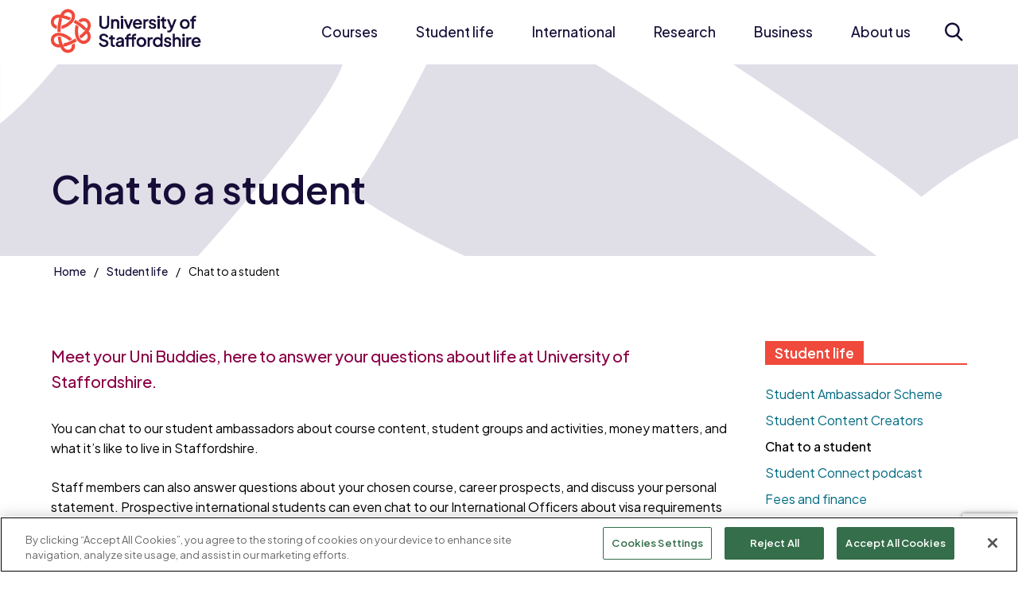

--- FILE ---
content_type: text/html; charset=utf-8
request_url: https://www.staffs.ac.uk/student-life/chat-to-a-student
body_size: 19635
content:
<!DOCTYPE html>
	<html lang="en-GB">

	<head>
		<!-- Google Tag Manager -->
		<script>
			(function(w,d,s,l,i){w[l]=w[l]||[];w[l].push({'gtm.start':
		new Date().getTime(),event:'gtm.js'});var f=d.getElementsByTagName(s)[0],
		j=d.createElement(s),dl=l!='dataLayer'?'&amp;l='+l:'';j.async=true;j.src=
		'https://www.googletagmanager.com/gtm.js?id='+i+dl;f.parentNode.insertBefore(j,f);
		})(window,document,'script','dataLayer','GTM-WCPGGV');
		</script>
		<!-- End Google Tag Manager -->

		<script src="https://www.google.com/recaptcha/enterprise.js?render=6LcaSJsrAAAAAK0UK6oEfImKhZtVGhBGTOMOAQ02"></script>

		<!-- CookiePro Cookies Consent Notice start for www.staffs.ac.uk -->
		
				<script src="https://cookie-cdn.cookiepro.com/scripttemplates/otSDKStub.js" type="text/javascript" charset="UTF-8" data-domain-script="018e6193-8deb-7c81-9f09-91f27a47c81c"></script>
				
					<script type="text/javascript">
						function OptanonWrapper() { }
					</script>
					<!-- CookiePro Cookies Consent Notice end for www.staffs.ac.uk -->
					<meta charset="utf-8"><title>
	Chat to a student - University of Staffordshire
</title><meta content="IE=edge" http-equiv="X-UA-Compatible" /><meta name="viewport" content="width=device-width, initial-scale=1" />
    
    
    
    <meta name="GENERATOR" content="Contensis CMS Version 15.5" />
<meta name="excludeFromSearch" content="0" />




					<link href=" https://fonts.googleapis.com/css2?family=Plus+Jakarta+Sans:ital,wght@0,200..800;1,200..800&display=swap" rel="stylesheet" />
					<link href="/site/css/main.css?version=59276" rel="stylesheet" type="text/css" />
<link rel="shortcut icon" href="/favicon.ico?v=1" type="image/x-icon" /><link rel="icon" href="/favicon.ico?v=1" type="image/x-icon" /><!-- Render Time: (2142ms) path: /site/razor/navigation/mega-nav.cshtml -->
<!-- Render Time: (7ms) path: /site/razor/search/exclude-from-search-option.cshtml -->
<!-- Render Time: (5ms) path: /site/razor/template-components/masthead.cshtml -->
<!-- Render Time: (4ms) path: /site/razor/template-components/unibuddy-embed.cshtml -->
<!-- Render Time: (1ms) path: /site/razor/navigation/side-navigation.cshtml -->
<!-- Render Time: (1ms) path: /site/razor/template-components/card-related-docs.cshtml -->
<!-- Render Time: (43ms) path: /site/razor/template-components/accolade-slider.cshtml -->
<!-- Render Time: (27ms) path: /site/razor/navigation/page-footer.cshtml -->
<!--
ControlID:__Page of type ASP.student_life_chat_to_a_student_aspx has set the maximum duration to 1800 seconds
Cache Enabled using rule ControlID:__Page of type ASP.student_life_chat_to_a_student_aspx has set the maximum duration to 1800 seconds
Cache Page Render Time 14/01/2026 04:08:57

-->

					<script src="/site-elements/js/vendor/jquery.js"></script>
					<script src="/site/js/app.js?v=2025-06-30" rel="javascript"></script>
					<!--[if lt IE 9]>
			<script src="/site-elements/js/libs/respond.min.js" rel="javascript"></script>
			<script src="/site-elements/js/libs/rem.min.js" rel="javascript"></script>
		<![endif]-->
	</head>

	<body>
		<!-- Google Tag Manager (noscript) -->
		<noscript><iframe src="https://www.googletagmanager.com/ns.html?id=GTM-WCPGGV" height="0" width="0" style="display:none;visibility:hidden"></iframe></noscript>
		<!-- End Google Tag Manager (noscript) -->

		<form method="post" action="/student-life/chat-to-a-student" id="form1">
<div class="aspNetHidden">
<input type="hidden" name="__VIEWSTATE" id="__VIEWSTATE" value="Wt/NEUqYNOavokop0SSXnad3SsA1sH/9s+qjWium3wn7fBSovyNhYUQ6jVxk2HJbRPo+i+y322wZPjqJV+CgKDrhZR8=" />
</div>

			
    <a class="skip-link screen-reader-text" href="#main-content">Skip to content</a>




    <!--noindex-->
    <header class="header-site" id="header-site">
        <div class="wrap">
            <div class="header-site__flexContainer">
                <a class="site-logo" title="Home" href="/">
                    <img src="/site/images/logo-uos.xbc4ad30e.png" alt="Home page" class="no-lazy-load">
                </a>

                <button class="toggle-megaNav" id="toggle-megaNav" aria-controls="megaNav" type="button"><span class="toggle-megaNav__label">Menu</span></button>

                <nav class="megaNav" id="megaNav" role="navigation">
                    <div class="megaNav__controls">
                        <button class="megaNav__close" id="megaNav__close" type="button"><span class="visually-hidden">Close</span></button>
                    </div>

                    <div class="megaNav__topLevel">
                        <ul class="megaNav__topLevel-list">
                                    <li class="megaNav__topLevel-item has-children">
                                        <a class="megaNav__topLevel-link" href="/courses">Courses</a>

                                            <div class="megaNav__level  megaNav__secondLevel">
                                                <div class="megaNav__levelHeader">
                                                    <button class="megaNav__closeLevel" type="button">Courses</button>
                                                </div>

                                                
                                                    <ul class="megaNav__levelList  megaNav__secondLevel-list">
                                                                    <li class="megaNav__secondLevel-item  has-children  megaNav__secondLevel-item-has-fourthLevel">
                                                                        <a class="megaNav__secondLevel-link" href="/courses/undergraduate">Undergraduate</a>

                                                                                <div class="megaNav__level  megaNav__thirdLevel">
                                                                                    <div class="megaNav__levelHeader">
                                                                                        <button class="megaNav__closeLevel" type="button">Undergraduate</button>
                                                                                    </div>

                                                                                            <ul class="megaNav__levelList  megaNav__thirdLevel-list">
                                                                                                    <li class="megaNav__thirdLevel-item  has-children">
                                                                                                        <a class="megaNav__thirdLevel-link" href="/courses/undergraduate/subjects">Subject areas</a>

                                                                                                        <div class="megaNav__level  megaNav__fourthLevel">
                                                                                                            <div class="megaNav__levelHeader">
                                                                                                                <button class="megaNav__closeLevel">Subject areas</button>
                                                                                                            </div>

                                                                                                            <ul class="megaNav__levelList  megaNav__fourthLevel-list">
                                                                                                                    <li class="megaNav__fourthLevel-item">
                                                                                                                        <a class="megaNav__fourthLevel-link" href="/course/animation-ba">Animation</a>
                                                                                                                    </li>
                                                                                                                    <li class="megaNav__fourthLevel-item">
                                                                                                                        <a class="megaNav__fourthLevel-link" href="/courses/undergraduate/study/art-and-design">Art and Design</a>
                                                                                                                    </li>
                                                                                                                    <li class="megaNav__fourthLevel-item">
                                                                                                                        <a class="megaNav__fourthLevel-link" href="/course/biomedical-science-bsc-msci">Biomedical Science</a>
                                                                                                                    </li>
                                                                                                                    <li class="megaNav__fourthLevel-item">
                                                                                                                        <a class="megaNav__fourthLevel-link" href="/courses/undergraduate/study/staffordshire-business-school">Business School</a>
                                                                                                                    </li>
                                                                                                                    <li class="megaNav__fourthLevel-item">
                                                                                                                        <a class="megaNav__fourthLevel-link" href="/courses/undergraduate/study/computing">Computing</a>
                                                                                                                    </li>
                                                                                                                    <li class="megaNav__fourthLevel-item">
                                                                                                                        <a class="megaNav__fourthLevel-link" href="/courses/undergraduate/study/creative-industries">Creative Industries</a>
                                                                                                                    </li>
                                                                                                                    <li class="megaNav__fourthLevel-item">
                                                                                                                        <a class="megaNav__fourthLevel-link" href="/course/criminology-bsc-msci">Criminology</a>
                                                                                                                    </li>
                                                                                                                    <li class="megaNav__fourthLevel-item">
                                                                                                                        <a class="megaNav__fourthLevel-link" href="/courses/undergraduate/study/education-children-and-teaching">Education, Children and Teaching</a>
                                                                                                                    </li>
                                                                                                                    <li class="megaNav__fourthLevel-item">
                                                                                                                        <a class="megaNav__fourthLevel-link" href="/courses/undergraduate/study/engineering">Engineering</a>
                                                                                                                    </li>
                                                                                                                    <li class="megaNav__fourthLevel-item">
                                                                                                                        <a class="megaNav__fourthLevel-link" href="/course/esports-ba">Esports</a>
                                                                                                                    </li>
                                                                                                                    <li class="megaNav__fourthLevel-item">
                                                                                                                        <a class="megaNav__fourthLevel-link" href="/courses/undergraduate/study/film-and-media">Film and Media</a>
                                                                                                                    </li>
                                                                                                                    <li class="megaNav__fourthLevel-item">
                                                                                                                        <a class="megaNav__fourthLevel-link" href="/courses/undergraduate/study/forensic-science">Forensic Science</a>
                                                                                                                    </li>
                                                                                                                    <li class="megaNav__fourthLevel-item">
                                                                                                                        <a class="megaNav__fourthLevel-link" href="/courses/undergraduate/study/games">Games</a>
                                                                                                                    </li>
                                                                                                                    <li class="megaNav__fourthLevel-item">
                                                                                                                        <a class="megaNav__fourthLevel-link" href="/course/health-social-care-bsc">Health and Social Care</a>
                                                                                                                    </li>
                                                                                                                    <li class="megaNav__fourthLevel-item">
                                                                                                                        <a class="megaNav__fourthLevel-link" href="/courses/undergraduate/study/law">Law</a>
                                                                                                                    </li>
                                                                                                                    <li class="megaNav__fourthLevel-item">
                                                                                                                        <a class="megaNav__fourthLevel-link" href="/course/midwifery-bmid">Midwifery</a>
                                                                                                                    </li>
                                                                                                                    <li class="megaNav__fourthLevel-item">
                                                                                                                        <a class="megaNav__fourthLevel-link" href="/courses/undergraduate/study/music-and-sound">Music and Sound</a>
                                                                                                                    </li>
                                                                                                                    <li class="megaNav__fourthLevel-item">
                                                                                                                        <a class="megaNav__fourthLevel-link" href="/courses/undergraduate/study/nursing">Nursing</a>
                                                                                                                    </li>
                                                                                                                    <li class="megaNav__fourthLevel-item">
                                                                                                                        <a class="megaNav__fourthLevel-link" href="/course/operating-department-practice-bsc">Operating Department Practice</a>
                                                                                                                    </li>
                                                                                                                    <li class="megaNav__fourthLevel-item">
                                                                                                                        <a class="megaNav__fourthLevel-link" href="/course/paramedic-science-bsc">Paramedic Science</a>
                                                                                                                    </li>
                                                                                                                    <li class="megaNav__fourthLevel-item">
                                                                                                                        <a class="megaNav__fourthLevel-link" href="/courses/undergraduate/study/policing-and-investigation">Policing and Investigation</a>
                                                                                                                    </li>
                                                                                                                    <li class="megaNav__fourthLevel-item">
                                                                                                                        <a class="megaNav__fourthLevel-link" href="/courses/undergraduate/study/psychology">Psychology</a>
                                                                                                                    </li>
                                                                                                                    <li class="megaNav__fourthLevel-item">
                                                                                                                        <a class="megaNav__fourthLevel-link" href="/course/social-work-ba">Social Work</a>
                                                                                                                    </li>
                                                                                                                    <li class="megaNav__fourthLevel-item">
                                                                                                                        <a class="megaNav__fourthLevel-link" href="/courses/undergraduate/study/sport-and-exercise">Sport and Exercise</a>
                                                                                                                    </li>
                                                                                                            </ul>
                                                                                                        </div>
                                                                                                    </li>

                                                                                                    <li class="megaNav__thirdLevel-item">
                                                                                                        <a class="megaNav__thirdLevel-link" href="/courses/undergraduate/why-choose-us">Why choose us?</a>

                                                                                                    </li>
                                                                                                    <li class="megaNav__thirdLevel-item">
                                                                                                        <a class="megaNav__thirdLevel-link" href="/courses/undergraduate/entry-requirements">Entry requirements</a>

                                                                                                    </li>
                                                                                                    <li class="megaNav__thirdLevel-item">
                                                                                                        <a class="megaNav__thirdLevel-link" href="/courses/undergraduate/how-to-apply">How to apply</a>

                                                                                                    </li>
                                                                                                    <li class="megaNav__thirdLevel-item  has-children">
                                                                                                        <a class="megaNav__thirdLevel-link" href="/courses/undergraduate/study-options">Study options</a>

                                                                                                            <div class="megaNav__level  megaNav__fourthLevel">
                                                                                                                <div class="megaNav__levelHeader">
                                                                                                                    <button class="megaNav__closeLevel">Study options</button>
                                                                                                                </div>

                                                                                                                <ul class="megaNav__levelList  megaNav__fourthLevel-list">
                                                                                                                        <li class="megaNav__fourthLevel-item">
                                                                                                                            <a class="megaNav__fourthLevel-link" href="/courses/undergraduate/study-options/foundation-year">Foundation year</a>
                                                                                                                        </li>
                                                                                                                        <li class="megaNav__fourthLevel-item">
                                                                                                                            <a class="megaNav__fourthLevel-link" href="/courses/undergraduate/study-options/integrated-masters">Integrated Master's degrees</a>
                                                                                                                        </li>
                                                                                                                        <li class="megaNav__fourthLevel-item">
                                                                                                                            <a class="megaNav__fourthLevel-link" href="/courses/undergraduate/study-options/part-time">Part-time study</a>
                                                                                                                        </li>
                                                                                                                        <li class="megaNav__fourthLevel-item">
                                                                                                                            <a class="megaNav__fourthLevel-link" href="/courses/distance-learning/">Distance learning</a>
                                                                                                                        </li>
                                                                                                                        <li class="megaNav__fourthLevel-item">
                                                                                                                            <a class="megaNav__fourthLevel-link" href="/partnerships/">Partner colleges</a>
                                                                                                                        </li>
                                                                                                                </ul>
                                                                                                            </div>
                                                                                                    </li>
                                                                                                    <li class="megaNav__thirdLevel-item">
                                                                                                        <a class="megaNav__thirdLevel-link" href="/courses/undergraduate/personal-statement-help">Help with your personal statement</a>

                                                                                                    </li>
                                                                                                    <li class="megaNav__thirdLevel-item">
                                                                                                        <a class="megaNav__thirdLevel-link" href="/courses/undergraduate/meet-our-students">Meet our students</a>

                                                                                                    </li>
                                                                                                    <li class="megaNav__thirdLevel-item">
                                                                                                        <a class="megaNav__thirdLevel-link" href="/courses/undergraduate/work-experience">Work experience</a>

                                                                                                    </li>
                                                                                                    <li class="megaNav__thirdLevel-item">
                                                                                                        <a class="megaNav__thirdLevel-link" href="/courses/undergraduate/prospectus/">Request a prospectus</a>

                                                                                                    </li>
                                                                                            </ul>

                                                                                    <div class="megaNav__levelMobileFooter">
                                                                                        <button class="megaNav__closeLevel" type="button">Back</button>
                                                                                    </div>
                                                                                </div>


                                                                    </li>
                                                                    <li class="megaNav__secondLevel-item  has-children  megaNav__secondLevel-item-has-fourthLevel">
                                                                        <a class="megaNav__secondLevel-link" href="/courses/postgraduate">Postgraduate</a>

                                                                                <div class="megaNav__level  megaNav__thirdLevel">
                                                                                    <div class="megaNav__levelHeader">
                                                                                        <button class="megaNav__closeLevel" type="button">Postgraduate</button>
                                                                                    </div>

                                                                                            <ul class="megaNav__levelList  megaNav__thirdLevel-list">
                                                                                                    <li class="megaNav__thirdLevel-item  has-children">
                                                                                                        <a class="megaNav__thirdLevel-link" href="/courses/postgraduate/subjects">Subject areas</a>

                                                                                                        <div class="megaNav__level  megaNav__fourthLevel">
                                                                                                            <div class="megaNav__levelHeader">
                                                                                                                <button class="megaNav__closeLevel">Subject areas</button>
                                                                                                            </div>

                                                                                                            <ul class="megaNav__levelList  megaNav__fourthLevel-list">
                                                                                                                    <li class="megaNav__fourthLevel-item">
                                                                                                                        <a class="megaNav__fourthLevel-link" href="/courses/by-subject?subject=dedb9982-1fdb-41f7-8e0b-4ee1efc27e64&amp;level=postgraduate">Art and Design</a>
                                                                                                                    </li>
                                                                                                                    <li class="megaNav__fourthLevel-item">
                                                                                                                        <a class="megaNav__fourthLevel-link" href="/course/advanced-biomedical-science-msc">Biomedical Science</a>
                                                                                                                    </li>
                                                                                                                    <li class="megaNav__fourthLevel-item">
                                                                                                                        <a class="megaNav__fourthLevel-link" href="/courses/by-subject?subject=2559131b-b4d7-41f1-90b0-39749165eaa4&amp;level=postgraduate">Business School</a>
                                                                                                                    </li>
                                                                                                                    <li class="megaNav__fourthLevel-item">
                                                                                                                        <a class="megaNav__fourthLevel-link" href="/courses/by-subject?subject=7405b693-0839-43f5-9425-82c552db5d7d&amp;level=postgraduate">Computing</a>
                                                                                                                    </li>
                                                                                                                    <li class="megaNav__fourthLevel-item">
                                                                                                                        <a class="megaNav__fourthLevel-link" href="/courses/by-subject?subject=78b84e7d-61ef-4000-a394-894788d3b065&amp;level=postgraduate">Criminology</a>
                                                                                                                    </li>
                                                                                                                    <li class="megaNav__fourthLevel-item">
                                                                                                                        <a class="megaNav__fourthLevel-link" href="/courses/by-subject?subject=89035c64-cd7d-4c34-87ba-424ffb82f811&amp;level=postgraduate">Education, Children and Teaching</a>
                                                                                                                    </li>
                                                                                                                    <li class="megaNav__fourthLevel-item">
                                                                                                                        <a class="megaNav__fourthLevel-link" href="/courses/by-subject?subject=447df369-81e6-4e8b-9bb2-35e0eeb8ca88&amp;level=postgraduate">Engineering</a>
                                                                                                                    </li>
                                                                                                                    <li class="megaNav__fourthLevel-item">
                                                                                                                        <a class="megaNav__fourthLevel-link" href="/courses/by-subject?subject=4ba9f08b-1b4a-4e19-9489-471b4ef9e190&amp;level=postgraduate">Forensic Science</a>
                                                                                                                    </li>
                                                                                                                    <li class="megaNav__fourthLevel-item">
                                                                                                                        <a class="megaNav__fourthLevel-link" href="/courses/by-subject?subject=67d0a22e-13ab-4e5a-969f-66179517917f&amp;level=postgraduate">Games</a>
                                                                                                                    </li>
                                                                                                                    <li class="megaNav__fourthLevel-item">
                                                                                                                        <a class="megaNav__fourthLevel-link" href="/courses/by-subject?subject=39f8e2c0-f742-4d4e-bd65-6deb48a1e577&amp;level=postgraduate">Health and Social Care</a>
                                                                                                                    </li>
                                                                                                                    <li class="megaNav__fourthLevel-item">
                                                                                                                        <a class="megaNav__fourthLevel-link" href="/courses/by-subject?subject=e5cd6bf7-eeb8-4f67-aa57-78a5f883a0e8&amp;level=postgraduate">History, Security and International Relations</a>
                                                                                                                    </li>
                                                                                                                    <li class="megaNav__fourthLevel-item">
                                                                                                                        <a class="megaNav__fourthLevel-link" href="/courses/by-subject?subject=7aac1e92-2151-40e0-b25c-414e3288bcd0&amp;level=postgraduate">Law</a>
                                                                                                                    </li>
                                                                                                                    <li class="megaNav__fourthLevel-item">
                                                                                                                        <a class="megaNav__fourthLevel-link" href="/course/molecular-biology-and-health-msc">Molecular Biology</a>
                                                                                                                    </li>
                                                                                                                    <li class="megaNav__fourthLevel-item">
                                                                                                                        <a class="megaNav__fourthLevel-link" href="/courses/by-subject?subject=66acb10d-b6ed-4528-9890-1a760c83da12&amp;level=postgraduate">Nursing</a>
                                                                                                                    </li>
                                                                                                                    <li class="megaNav__fourthLevel-item">
                                                                                                                        <a class="megaNav__fourthLevel-link" href="/courses/by-subject?subject=d474c4aa-bdf4-4861-99b3-39cb0218acd1&amp;level=postgraduate">Policing and Investigation</a>
                                                                                                                    </li>
                                                                                                                    <li class="megaNav__fourthLevel-item">
                                                                                                                        <a class="megaNav__fourthLevel-link" href="/courses/by-subject?subject=321d766c-54c4-49aa-8e1d-371d4e1cdc41&amp;level=postgraduate">Psychology</a>
                                                                                                                    </li>
                                                                                                                    <li class="megaNav__fourthLevel-item">
                                                                                                                        <a class="megaNav__fourthLevel-link" href="/course/sociology-social-justice-ma">Social Justice</a>
                                                                                                                    </li>
                                                                                                                    <li class="megaNav__fourthLevel-item">
                                                                                                                        <a class="megaNav__fourthLevel-link" href="/course/social-work-ma">Social Work</a>
                                                                                                                    </li>
                                                                                                                    <li class="megaNav__fourthLevel-item">
                                                                                                                        <a class="megaNav__fourthLevel-link" href="/courses/by-subject?subject=1956ff2c-6e87-4f10-9b9e-225b2271f51c&amp;level=postgraduate">Sport and Exercise</a>
                                                                                                                    </li>
                                                                                                            </ul>
                                                                                                        </div>
                                                                                                    </li>

                                                                                                    <li class="megaNav__thirdLevel-item">
                                                                                                        <a class="megaNav__thirdLevel-link" href="/courses/postgraduate/why-choose-us">Why choose us?</a>

                                                                                                    </li>
                                                                                                    <li class="megaNav__thirdLevel-item">
                                                                                                        <a class="megaNav__thirdLevel-link" href="/courses/postgraduate/how-to-apply">How to apply</a>

                                                                                                    </li>
                                                                                                    <li class="megaNav__thirdLevel-item">
                                                                                                        <a class="megaNav__thirdLevel-link" href="/courses/postgraduate/types-of-study">Types of study</a>

                                                                                                    </li>
                                                                                                    <li class="megaNav__thirdLevel-item">
                                                                                                        <a class="megaNav__thirdLevel-link" href="/courses/distance-learning">Distance learning</a>

                                                                                                    </li>
                                                                                                    <li class="megaNav__thirdLevel-item  has-children">
                                                                                                        <a class="megaNav__thirdLevel-link" href="/research/postgraduate-research">Postgraduate research</a>

                                                                                                            <div class="megaNav__level  megaNav__fourthLevel">
                                                                                                                <div class="megaNav__levelHeader">
                                                                                                                    <button class="megaNav__closeLevel">Postgraduate research</button>
                                                                                                                </div>

                                                                                                                <ul class="megaNav__levelList  megaNav__fourthLevel-list">
                                                                                                                        <li class="megaNav__fourthLevel-item">
                                                                                                                            <a class="megaNav__fourthLevel-link" href="/research/themes/business-enterprise-management/postgraduate-research">Research in Business, Enterprise and Management</a>
                                                                                                                        </li>
                                                                                                                        <li class="megaNav__fourthLevel-item">
                                                                                                                            <a class="megaNav__fourthLevel-link" href="/research/themes/crime-justice-security/postgraduate-research">Research in Crime, Justice and Security</a>
                                                                                                                        </li>
                                                                                                                        <li class="megaNav__fourthLevel-item">
                                                                                                                            <a class="megaNav__fourthLevel-link" href="/research/themes/culture-heritage-society/postgraduate-research">Research in Culture, Heritage and Society</a>
                                                                                                                        </li>
                                                                                                                        <li class="megaNav__fourthLevel-item">
                                                                                                                            <a class="megaNav__fourthLevel-link" href="/research/themes/engineering-technology-environment/postgraduate-research">Research in Engineering, Technology and Environment</a>
                                                                                                                        </li>
                                                                                                                        <li class="megaNav__fourthLevel-item">
                                                                                                                            <a class="megaNav__fourthLevel-link" href="/research/themes/health-wellbeing-education/postgraduate-research">Research in Health, Wellbeing and Education</a>
                                                                                                                        </li>
                                                                                                                </ul>
                                                                                                            </div>
                                                                                                    </li>
                                                                                                    <li class="megaNav__thirdLevel-item">
                                                                                                        <a class="megaNav__thirdLevel-link" href="/courses/postgraduate/prospectus/">Request a prospectus</a>

                                                                                                    </li>
                                                                                            </ul>

                                                                                    <div class="megaNav__levelMobileFooter">
                                                                                        <button class="megaNav__closeLevel" type="button">Back</button>
                                                                                    </div>
                                                                                </div>


                                                                    </li>
                                                                    <li class="megaNav__secondLevel-item  has-children">
                                                                        <a class="megaNav__secondLevel-link" href="/higher-degree-apprenticeships">Apprenticeships</a>

                                                                                <div class="megaNav__level  megaNav__thirdLevel">
                                                                                    <div class="megaNav__levelHeader">
                                                                                        <button class="megaNav__closeLevel" type="button">Apprenticeships</button>
                                                                                    </div>

                                                                                            <ul class="megaNav__levelList  megaNav__thirdLevel-list">

                                                                                                    <li class="megaNav__thirdLevel-item">
                                                                                                        <a class="megaNav__thirdLevel-link" href="/apprenticeships/apprentices">Information for apprentices</a>

                                                                                                    </li>
                                                                                                    <li class="megaNav__thirdLevel-item">
                                                                                                        <a class="megaNav__thirdLevel-link" href="/apprenticeships/employers">Information for employers</a>

                                                                                                    </li>
                                                                                                    <li class="megaNav__thirdLevel-item">
                                                                                                        <a class="megaNav__thirdLevel-link" href="/apprenticeships/courses">Apprenticeship courses</a>

                                                                                                    </li>
                                                                                                    <li class="megaNav__thirdLevel-item">
                                                                                                        <a class="megaNav__thirdLevel-link" href="/apprenticeships/enquire">Enquire</a>

                                                                                                    </li>
                                                                                            </ul>

                                                                                    <div class="megaNav__levelMobileFooter">
                                                                                        <button class="megaNav__closeLevel" type="button">Back</button>
                                                                                    </div>
                                                                                </div>


                                                                    </li>
                                                                    <li class="megaNav__secondLevel-item  has-children">
                                                                        <a class="megaNav__secondLevel-link" href="/london/courses">Courses in London</a>

                                                                                <div class="megaNav__level  megaNav__thirdLevel">
                                                                                    <div class="megaNav__levelHeader">
                                                                                        <button class="megaNav__closeLevel" type="button">Courses in London</button>
                                                                                    </div>

                                                                                            <ul class="megaNav__levelList  megaNav__thirdLevel-list">

                                                                                                    <li class="megaNav__thirdLevel-item">
                                                                                                        <a class="megaNav__thirdLevel-link" href="/london/courses/computing">Computing courses</a>

                                                                                                    </li>
                                                                                                    <li class="megaNav__thirdLevel-item">
                                                                                                        <a class="megaNav__thirdLevel-link" href="/london/course/education-ba-top-up">Education (Top-up) BA (Hons)</a>

                                                                                                    </li>
                                                                                                    <li class="megaNav__thirdLevel-item">
                                                                                                        <a class="megaNav__thirdLevel-link" href="/london/course/esports-fda">Esports FdA</a>

                                                                                                    </li>
                                                                                                    <li class="megaNav__thirdLevel-item">
                                                                                                        <a class="megaNav__thirdLevel-link" href="/london/courses/games">Games courses</a>

                                                                                                    </li>
                                                                                                    <li class="megaNav__thirdLevel-item">
                                                                                                        <a class="megaNav__thirdLevel-link" href="/london/courses/law">Law courses</a>

                                                                                                    </li>
                                                                                                    <li class="megaNav__thirdLevel-item">
                                                                                                        <a class="megaNav__thirdLevel-link" href="/london/course/business-administration-mba">MBA Business Administration</a>

                                                                                                    </li>
                                                                                                    <li class="megaNav__thirdLevel-item">
                                                                                                        <a class="megaNav__thirdLevel-link" href="/london/course/visitor-attraction-and-resort-management-ba">Visitor Attraction and Resort Management BA (Hons)</a>

                                                                                                    </li>
                                                                                            </ul>

                                                                                    <div class="megaNav__levelMobileFooter">
                                                                                        <button class="megaNav__closeLevel" type="button">Back</button>
                                                                                    </div>
                                                                                </div>


                                                                    </li>
                                                                    <li class="megaNav__secondLevel-item  has-children">
                                                                        <a class="megaNav__secondLevel-link" href="/courses/short">Short courses and CPD</a>

                                                                                <div class="megaNav__level  megaNav__thirdLevel">
                                                                                    <div class="megaNav__levelHeader">
                                                                                        <button class="megaNav__closeLevel" type="button">Short courses and CPD</button>
                                                                                    </div>

                                                                                            <ul class="megaNav__levelList  megaNav__thirdLevel-list">

                                                                                                    <li class="megaNav__thirdLevel-item">
                                                                                                        <a class="megaNav__thirdLevel-link" href="/courses/short/microcredentials">Microcredentials</a>

                                                                                                    </li>
                                                                                                    <li class="megaNav__thirdLevel-item">
                                                                                                        <a class="megaNav__thirdLevel-link" href="/courses/short/business-marketing-and-digital">Business, marketing and digital</a>

                                                                                                    </li>
                                                                                                    <li class="megaNav__thirdLevel-item">
                                                                                                        <a class="megaNav__thirdLevel-link" href="/courses/short/health-science-and-wellbeing">Health, science and wellbeing</a>

                                                                                                    </li>
                                                                                                    <li class="megaNav__thirdLevel-item">
                                                                                                        <a class="megaNav__thirdLevel-link" href="/courses/short/modular-acceleration-programme-in-sports-coaching">Sports Coaching</a>

                                                                                                    </li>
                                                                                                    <li class="megaNav__thirdLevel-item">
                                                                                                        <a class="megaNav__thirdLevel-link" href="/courses/short/higher-education-courses">Funding</a>

                                                                                                    </li>
                                                                                            </ul>

                                                                                    <div class="megaNav__levelMobileFooter">
                                                                                        <button class="megaNav__closeLevel" type="button">Back</button>
                                                                                    </div>
                                                                                </div>


                                                                    </li>
                                                                    <li class="megaNav__secondLevel-item">
                                                                        <a class="megaNav__secondLevel-link" href="/courses/distance-learning">Distance learning</a>



                                                                    </li>
                                                                    <li class="megaNav__secondLevel-item">
                                                                        <a class="megaNav__secondLevel-link" href="/courses/january">January starts</a>



                                                                    </li>
                                                                    <li class="megaNav__secondLevel-item">
                                                                        <a class="megaNav__secondLevel-link" href="/course/step-up-to-higher-education">Step Up to Higher Education</a>



                                                                    </li>
                                                                    <li class="megaNav__secondLevel-item">
                                                                        <a class="megaNav__secondLevel-link" href="/partnerships">Partnerships</a>



                                                                    </li>
                                                    </ul>

                                                

                                                
                                            </div>
                                    </li>
                                    <li class="megaNav__topLevel-item has-children">
                                        <a class="megaNav__topLevel-link" href="/student-life">Student life</a>

                                            <div class="megaNav__level  megaNav__secondLevel">
                                                <div class="megaNav__levelHeader">
                                                    <button class="megaNav__closeLevel" type="button">Student life</button>
                                                </div>

                                                
                                                    <ul class="megaNav__levelList  megaNav__secondLevel-list">
                                                                    <li class="megaNav__secondLevel-item  has-children">
                                                                        <a class="megaNav__secondLevel-link" href="/student-life/accommodation">Accommodation</a>

                                                                                <div class="megaNav__level  megaNav__thirdLevel">
                                                                                    <div class="megaNav__levelHeader">
                                                                                        <button class="megaNav__closeLevel" type="button">Accommodation</button>
                                                                                    </div>

                                                                                            <ul class="megaNav__levelList  megaNav__thirdLevel-list">

                                                                                                    <li class="megaNav__thirdLevel-item">
                                                                                                        <a class="megaNav__thirdLevel-link" href="/student-life/accommodation/your-accommodation">Your accommodation</a>

                                                                                                    </li>
                                                                                                    <li class="megaNav__thirdLevel-item">
                                                                                                        <a class="megaNav__thirdLevel-link" href="/student-life/accommodation/guaranteed-accommodation">Guaranteed accommodation</a>

                                                                                                    </li>
                                                                                                    <li class="megaNav__thirdLevel-item">
                                                                                                        <a class="megaNav__thirdLevel-link" href="/student-life/accommodation/how-to-apply">How to apply for accommodation</a>

                                                                                                    </li>
                                                                                                    <li class="megaNav__thirdLevel-item">
                                                                                                        <a class="megaNav__thirdLevel-link" href="/student-life/accommodation/additional-requirements">Additional requirements</a>

                                                                                                    </li>
                                                                                            </ul>

                                                                                    <div class="megaNav__levelMobileFooter">
                                                                                        <button class="megaNav__closeLevel" type="button">Back</button>
                                                                                    </div>
                                                                                </div>


                                                                    </li>
                                                                    <li class="megaNav__secondLevel-item  has-children">
                                                                        <a class="megaNav__secondLevel-link" href="/student-life/student-support">Student support</a>

                                                                                <div class="megaNav__level  megaNav__thirdLevel">
                                                                                    <div class="megaNav__levelHeader">
                                                                                        <button class="megaNav__closeLevel" type="button">Student support</button>
                                                                                    </div>

                                                                                            <ul class="megaNav__levelList  megaNav__thirdLevel-list">

                                                                                                    <li class="megaNav__thirdLevel-item">
                                                                                                        <a class="megaNav__thirdLevel-link" href="/student-life/student-support/academic-support">Academic support</a>

                                                                                                    </li>
                                                                                                    <li class="megaNav__thirdLevel-item">
                                                                                                        <a class="megaNav__thirdLevel-link" href="/student-life/student-support/health-and-wellbeing">Health and wellbeing</a>

                                                                                                    </li>
                                                                                                    <li class="megaNav__thirdLevel-item">
                                                                                                        <a class="megaNav__thirdLevel-link" href="/student-life/student-support/student-safety">Student safety</a>

                                                                                                    </li>
                                                                                                    <li class="megaNav__thirdLevel-item">
                                                                                                        <a class="megaNav__thirdLevel-link" href="/student-life/student-support/diversity-and-inclusion">Diversity and inclusion</a>

                                                                                                    </li>
                                                                                                    <li class="megaNav__thirdLevel-item">
                                                                                                        <a class="megaNav__thirdLevel-link" href="/international/student-support">International student support</a>

                                                                                                    </li>
                                                                                                    <li class="megaNav__thirdLevel-item">
                                                                                                        <a class="megaNav__thirdLevel-link" href="/student-life/student-support/careers-support">Careers, Placements and Employability</a>

                                                                                                    </li>
                                                                                                    <li class="megaNav__thirdLevel-item">
                                                                                                        <a class="megaNav__thirdLevel-link" href="/student-life/student-support/unitemps">Unitemps</a>

                                                                                                    </li>
                                                                                            </ul>

                                                                                    <div class="megaNav__levelMobileFooter">
                                                                                        <button class="megaNav__closeLevel" type="button">Back</button>
                                                                                    </div>
                                                                                </div>


                                                                    </li>
                                                                    <li class="megaNav__secondLevel-item  has-children  megaNav__secondLevel-item-has-fourthLevel">
                                                                        <a class="megaNav__secondLevel-link" href="/student-life/fees-and-finance">Fees and finance</a>

                                                                                <div class="megaNav__level  megaNav__thirdLevel">
                                                                                    <div class="megaNav__levelHeader">
                                                                                        <button class="megaNav__closeLevel" type="button">Fees and finance</button>
                                                                                    </div>

                                                                                            <ul class="megaNav__levelList  megaNav__thirdLevel-list">

                                                                                                    <li class="megaNav__thirdLevel-item  has-children">
                                                                                                        <a class="megaNav__thirdLevel-link" href="/student-life/fees-and-finance/undergraduate">Undergraduate</a>

                                                                                                            <div class="megaNav__level  megaNav__fourthLevel">
                                                                                                                <div class="megaNav__levelHeader">
                                                                                                                    <button class="megaNav__closeLevel">Undergraduate</button>
                                                                                                                </div>

                                                                                                                <ul class="megaNav__levelList  megaNav__fourthLevel-list">
                                                                                                                        <li class="megaNav__fourthLevel-item">
                                                                                                                            <a class="megaNav__fourthLevel-link" href="/student-life/fees-and-finance/undergraduate/tuition-fees-and-course-costs">Tuition fees and course costs</a>
                                                                                                                        </li>
                                                                                                                        <li class="megaNav__fourthLevel-item">
                                                                                                                            <a class="megaNav__fourthLevel-link" href="/student-life/fees-and-finance/undergraduate/finance-and-loans-for-tuition">Finance and loans</a>
                                                                                                                        </li>
                                                                                                                        <li class="megaNav__fourthLevel-item">
                                                                                                                            <a class="megaNav__fourthLevel-link" href="/student-life/fees-and-finance/living-costs-and-loans/maintenance-loans">Maintenance loans</a>
                                                                                                                        </li>
                                                                                                                        <li class="megaNav__fourthLevel-item">
                                                                                                                            <a class="megaNav__fourthLevel-link" href="/student-life/fees-and-finance/additional-funding/bursaries-and-scholarships#ugbursaries">Undergraduate bursaries and scholarships</a>
                                                                                                                        </li>
                                                                                                                </ul>
                                                                                                            </div>
                                                                                                    </li>
                                                                                                    <li class="megaNav__thirdLevel-item  has-children">
                                                                                                        <a class="megaNav__thirdLevel-link" href="/student-life/fees-and-finance/postgraduate">Postgraduate fees</a>

                                                                                                            <div class="megaNav__level  megaNav__fourthLevel">
                                                                                                                <div class="megaNav__levelHeader">
                                                                                                                    <button class="megaNav__closeLevel">Postgraduate fees</button>
                                                                                                                </div>

                                                                                                                <ul class="megaNav__levelList  megaNav__fourthLevel-list">
                                                                                                                        <li class="megaNav__fourthLevel-item">
                                                                                                                            <a class="megaNav__fourthLevel-link" href="/student-life/fees-and-finance/postgraduate/masters-loan">Masters Loan</a>
                                                                                                                        </li>
                                                                                                                        <li class="megaNav__fourthLevel-item">
                                                                                                                            <a class="megaNav__fourthLevel-link" href="/student-life/fees-and-finance/postgraduate/doctoral-loan">Doctoral Loan</a>
                                                                                                                        </li>
                                                                                                                        <li class="megaNav__fourthLevel-item">
                                                                                                                            <a class="megaNav__fourthLevel-link" href="/student-life/fees-and-finance/additional-funding/bursaries-and-scholarships#pgbursaries">Postgraduate bursaries and scholarships</a>
                                                                                                                        </li>
                                                                                                                </ul>
                                                                                                            </div>
                                                                                                    </li>
                                                                                                    <li class="megaNav__thirdLevel-item">
                                                                                                        <a class="megaNav__thirdLevel-link" href="/student-life/fees-and-finance/living-costs-and-loans">Living costs and loans</a>

                                                                                                    </li>
                                                                                                    <li class="megaNav__thirdLevel-item  has-children">
                                                                                                        <a class="megaNav__thirdLevel-link" href="/student-life/fees-and-finance/additional-funding">Additional funding</a>

                                                                                                            <div class="megaNav__level  megaNav__fourthLevel">
                                                                                                                <div class="megaNav__levelHeader">
                                                                                                                    <button class="megaNav__closeLevel">Additional funding</button>
                                                                                                                </div>

                                                                                                                <ul class="megaNav__levelList  megaNav__fourthLevel-list">
                                                                                                                        <li class="megaNav__fourthLevel-item">
                                                                                                                            <a class="megaNav__fourthLevel-link" href="/student-life/fees-and-finance/additional-funding/bursaries-and-scholarships">Bursaries and scholarships</a>
                                                                                                                        </li>
                                                                                                                        <li class="megaNav__fourthLevel-item">
                                                                                                                            <a class="megaNav__fourthLevel-link" href="/student-life/fees-and-finance/additional-funding/grants-and-funding">Grants and extra funding</a>
                                                                                                                        </li>
                                                                                                                </ul>
                                                                                                            </div>
                                                                                                    </li>
                                                                                            </ul>

                                                                                    <div class="megaNav__levelMobileFooter">
                                                                                        <button class="megaNav__closeLevel" type="button">Back</button>
                                                                                    </div>
                                                                                </div>


                                                                    </li>
                                                                    <li class="megaNav__secondLevel-item  has-children">
                                                                        <a class="megaNav__secondLevel-link" href="/student-life/campus-and-facilities">Campus and facilities</a>

                                                                                <div class="megaNav__level  megaNav__thirdLevel">
                                                                                    <div class="megaNav__levelHeader">
                                                                                        <button class="megaNav__closeLevel" type="button">Campus and facilities</button>
                                                                                    </div>

                                                                                            <ul class="megaNav__levelList  megaNav__thirdLevel-list">

                                                                                                    <li class="megaNav__thirdLevel-item">
                                                                                                        <a class="megaNav__thirdLevel-link" href="/student-life/campus-and-facilities/stoke-on-trent">Stoke-on-Trent campus</a>

                                                                                                    </li>
                                                                                                    <li class="megaNav__thirdLevel-item">
                                                                                                        <a class="megaNav__thirdLevel-link" href="/student-life/campus-and-facilities/stafford-centre-of-excellence">Stafford Centre for Healthcare</a>

                                                                                                    </li>
                                                                                                    <li class="megaNav__thirdLevel-item">
                                                                                                        <a class="megaNav__thirdLevel-link" href="/london/student-life/campus-and-facilities">London campus</a>

                                                                                                    </li>
                                                                                            </ul>

                                                                                    <div class="megaNav__levelMobileFooter">
                                                                                        <button class="megaNav__closeLevel" type="button">Back</button>
                                                                                    </div>
                                                                                </div>


                                                                    </li>
                                                                    <li class="megaNav__secondLevel-item  has-children">
                                                                        <a class="megaNav__secondLevel-link" href="/student-life/life-in-staffordshire">Life in Staffordshire</a>

                                                                                <div class="megaNav__level  megaNav__thirdLevel">
                                                                                    <div class="megaNav__levelHeader">
                                                                                        <button class="megaNav__closeLevel" type="button">Life in Staffordshire</button>
                                                                                    </div>

                                                                                            <ul class="megaNav__levelList  megaNav__thirdLevel-list">

                                                                                                    <li class="megaNav__thirdLevel-item">
                                                                                                        <a class="megaNav__thirdLevel-link" href="/student-life/life-in-staffordshire">Discover Staffordshire</a>

                                                                                                    </li>
                                                                                                    <li class="megaNav__thirdLevel-item">
                                                                                                        <a class="megaNav__thirdLevel-link" href="/student-life/fees-and-finance/living-costs-and-loans/living-costs">Cost of living</a>

                                                                                                    </li>
                                                                                            </ul>

                                                                                    <div class="megaNav__levelMobileFooter">
                                                                                        <button class="megaNav__closeLevel" type="button">Back</button>
                                                                                    </div>
                                                                                </div>


                                                                    </li>
                                                                    <li class="megaNav__secondLevel-item  has-children">
                                                                        <a class="megaNav__secondLevel-link" href="/student-life/sport">Sport</a>

                                                                                <div class="megaNav__level  megaNav__thirdLevel">
                                                                                    <div class="megaNav__levelHeader">
                                                                                        <button class="megaNav__closeLevel" type="button">Sport</button>
                                                                                    </div>

                                                                                            <ul class="megaNav__levelList  megaNav__thirdLevel-list">

                                                                                                    <li class="megaNav__thirdLevel-item">
                                                                                                        <a class="megaNav__thirdLevel-link" href="/student-life/sport/sports-teams">Sports teams</a>

                                                                                                    </li>
                                                                                                    <li class="megaNav__thirdLevel-item">
                                                                                                        <a class="megaNav__thirdLevel-link" href="/student-life/sport/high-performance-athletes">High Performance Academy</a>

                                                                                                    </li>
                                                                                                    <li class="megaNav__thirdLevel-item">
                                                                                                        <a class="megaNav__thirdLevel-link" href="/student-life/sport/social-sport">Social Sport</a>

                                                                                                    </li>
                                                                                                    <li class="megaNav__thirdLevel-item">
                                                                                                        <a class="megaNav__thirdLevel-link" href="/about/facilities/sports-centre">Sir Stanley Matthews Sports Centre</a>

                                                                                                    </li>
                                                                                            </ul>

                                                                                    <div class="megaNav__levelMobileFooter">
                                                                                        <button class="megaNav__closeLevel" type="button">Back</button>
                                                                                    </div>
                                                                                </div>


                                                                    </li>
                                                                    <li class="megaNav__secondLevel-item">
                                                                        <a class="megaNav__secondLevel-link" href="/student-life/go-abroad">Go Abroad</a>



                                                                    </li>
                                                    </ul>

                                                

                                                
                                            </div>
                                    </li>
                                    <li class="megaNav__topLevel-item has-children">
                                        <a class="megaNav__topLevel-link" href="/international">International</a>

                                            <div class="megaNav__level  megaNav__secondLevel">
                                                <div class="megaNav__levelHeader">
                                                    <button class="megaNav__closeLevel" type="button">International</button>
                                                </div>

                                                
                                                    <ul class="megaNav__levelList  megaNav__secondLevel-list">
                                                                    <li class="megaNav__secondLevel-item  has-children">
                                                                        <a class="megaNav__secondLevel-link" href="/international/your-application-journey">Your application journey</a>

                                                                                <div class="megaNav__level  megaNav__thirdLevel">
                                                                                    <div class="megaNav__levelHeader">
                                                                                        <button class="megaNav__closeLevel" type="button">Your application journey</button>
                                                                                    </div>

                                                                                            <ul class="megaNav__levelList  megaNav__thirdLevel-list">

                                                                                                    <li class="megaNav__thirdLevel-item">
                                                                                                        <a class="megaNav__thirdLevel-link" href="/international/your-application-journey/entry-requirements">Entry requirements</a>

                                                                                                    </li>
                                                                                                    <li class="megaNav__thirdLevel-item">
                                                                                                        <a class="megaNav__thirdLevel-link" href="/international/your-application-journey/english-language-requirements">English language requirements</a>

                                                                                                    </li>
                                                                                                    <li class="megaNav__thirdLevel-item">
                                                                                                        <a class="megaNav__thirdLevel-link" href="/international/your-application-journey/scholarships-fees">International scholarships and fees</a>

                                                                                                    </li>
                                                                                                    <li class="megaNav__thirdLevel-item">
                                                                                                        <a class="megaNav__thirdLevel-link" href="/international/your-application-journey/how-to-apply">How to apply</a>

                                                                                                    </li>
                                                                                                    <li class="megaNav__thirdLevel-item">
                                                                                                        <a class="megaNav__thirdLevel-link" href="/international/your-application-journey/visa-and-immigration-advice">Visa and immigration advice</a>

                                                                                                    </li>
                                                                                                    <li class="megaNav__thirdLevel-item">
                                                                                                        <a class="megaNav__thirdLevel-link" href="/welcome/international-students">International Welcome Week</a>

                                                                                                    </li>
                                                                                                    <li class="megaNav__thirdLevel-item">
                                                                                                        <a class="megaNav__thirdLevel-link" href="/international/student-support">International Student Support</a>

                                                                                                    </li>
                                                                                            </ul>

                                                                                    <div class="megaNav__levelMobileFooter">
                                                                                        <button class="megaNav__closeLevel" type="button">Back</button>
                                                                                    </div>
                                                                                </div>


                                                                    </li>
                                                                    <li class="megaNav__secondLevel-item">
                                                                        <a class="megaNav__secondLevel-link" href="/international/your-country">In your country</a>



                                                                    </li>
                                                                    <li class="megaNav__secondLevel-item  has-children">
                                                                        <a class="megaNav__secondLevel-link" href="/international/student-support">International Student Support</a>

                                                                                <div class="megaNav__level  megaNav__thirdLevel">
                                                                                    <div class="megaNav__levelHeader">
                                                                                        <button class="megaNav__closeLevel" type="button">International Student Support</button>
                                                                                    </div>

                                                                                            <ul class="megaNav__levelList  megaNav__thirdLevel-list">

                                                                                                    <li class="megaNav__thirdLevel-item">
                                                                                                        <a class="megaNav__thirdLevel-link" href="/international/student-support/language-and-academic-support">Language and academic support</a>

                                                                                                    </li>
                                                                                                    <li class="megaNav__thirdLevel-item">
                                                                                                        <a class="megaNav__thirdLevel-link" href="/international/student-support/life-in-the-united-kingdom">Life in the United Kingdom</a>

                                                                                                    </li>
                                                                                                    <li class="megaNav__thirdLevel-item">
                                                                                                        <a class="megaNav__thirdLevel-link" href="/international/student-support/requests-and-appeals">Request for authorised leave</a>

                                                                                                    </li>
                                                                                            </ul>

                                                                                    <div class="megaNav__levelMobileFooter">
                                                                                        <button class="megaNav__closeLevel" type="button">Back</button>
                                                                                    </div>
                                                                                </div>


                                                                    </li>
                                                                    <li class="megaNav__secondLevel-item">
                                                                        <a class="megaNav__secondLevel-link" href="/partnerships/international">International partnerships</a>



                                                                    </li>
                                                    </ul>

                                                

                                                
                                            </div>
                                    </li>
                                    <li class="megaNav__topLevel-item has-children">
                                        <a class="megaNav__topLevel-link" href="/research">Research</a>

                                            <div class="megaNav__level  megaNav__secondLevel">
                                                <div class="megaNav__levelHeader">
                                                    <button class="megaNav__closeLevel" type="button">Research</button>
                                                </div>

                                                
                                                    <ul class="megaNav__levelList  megaNav__secondLevel-list">
                                                                    <li class="megaNav__secondLevel-item  has-children">
                                                                        <a class="megaNav__secondLevel-link" href="/research/themes">Research themes</a>

                                                                                <div class="megaNav__level  megaNav__thirdLevel">
                                                                                    <div class="megaNav__levelHeader">
                                                                                        <button class="megaNav__closeLevel" type="button">Research themes</button>
                                                                                    </div>

                                                                                            <ul class="megaNav__levelList  megaNav__thirdLevel-list">

                                                                                                    <li class="megaNav__thirdLevel-item">
                                                                                                        <a class="megaNav__thirdLevel-link" href="/research/themes/business-enterprise-management">Business, Enterprise and Management</a>

                                                                                                    </li>
                                                                                                    <li class="megaNav__thirdLevel-item">
                                                                                                        <a class="megaNav__thirdLevel-link" href="/research/themes/crime-justice-security">Crime, Justice and Security</a>

                                                                                                    </li>
                                                                                                    <li class="megaNav__thirdLevel-item">
                                                                                                        <a class="megaNav__thirdLevel-link" href="/research/themes/culture-heritage-society">Culture, Heritage and Society</a>

                                                                                                    </li>
                                                                                                    <li class="megaNav__thirdLevel-item">
                                                                                                        <a class="megaNav__thirdLevel-link" href="/research/themes/engineering-technology-environment">Engineering, Technology and Environment</a>

                                                                                                    </li>
                                                                                                    <li class="megaNav__thirdLevel-item">
                                                                                                        <a class="megaNav__thirdLevel-link" href="/research/themes/health-wellbeing-education">Health, Wellbeing and Education</a>

                                                                                                    </li>
                                                                                            </ul>

                                                                                    <div class="megaNav__levelMobileFooter">
                                                                                        <button class="megaNav__closeLevel" type="button">Back</button>
                                                                                    </div>
                                                                                </div>


                                                                    </li>
                                                                    <li class="megaNav__secondLevel-item">
                                                                        <a class="megaNav__secondLevel-link" href="/research/impact">Research impact</a>



                                                                    </li>
                                                                    <li class="megaNav__secondLevel-item">
                                                                        <a class="megaNav__secondLevel-link" href="https://www.staffs.ac.uk/research/centres">Research centres</a>



                                                                    </li>
                                                                    <li class="megaNav__secondLevel-item  has-children">
                                                                        <a class="megaNav__secondLevel-link" href="/research/postgraduate-research">Postgraduate research</a>

                                                                                <div class="megaNav__level  megaNav__thirdLevel">
                                                                                    <div class="megaNav__levelHeader">
                                                                                        <button class="megaNav__closeLevel" type="button">Postgraduate research</button>
                                                                                    </div>

                                                                                            <ul class="megaNav__levelList  megaNav__thirdLevel-list">

                                                                                                    <li class="megaNav__thirdLevel-item">
                                                                                                        <a class="megaNav__thirdLevel-link" href="/research/postgraduate-research/types-of-research-degree">Types of research degree</a>

                                                                                                    </li>
                                                                                                    <li class="megaNav__thirdLevel-item">
                                                                                                        <a class="megaNav__thirdLevel-link" href="/research/postgraduate-research/postgraduate-research-courses">Postgraduate Research Courses</a>

                                                                                                    </li>
                                                                                                    <li class="megaNav__thirdLevel-item">
                                                                                                        <a class="megaNav__thirdLevel-link" href="/research/postgraduate-research/phd-opportunities">Current PhD opportunities</a>

                                                                                                    </li>
                                                                                                    <li class="megaNav__thirdLevel-item">
                                                                                                        <a class="megaNav__thirdLevel-link" href="/research/postgraduate-research/how-to-apply">How to apply</a>

                                                                                                    </li>
                                                                                                    <li class="megaNav__thirdLevel-item">
                                                                                                        <a class="megaNav__thirdLevel-link" href="/student-life/fees-and-finance/postgraduate">Fees and funding</a>

                                                                                                    </li>
                                                                                            </ul>

                                                                                    <div class="megaNav__levelMobileFooter">
                                                                                        <button class="megaNav__closeLevel" type="button">Back</button>
                                                                                    </div>
                                                                                </div>


                                                                    </li>
                                                                    <li class="megaNav__secondLevel-item">
                                                                        <a class="megaNav__secondLevel-link" href="/research/our-researchers">Our researchers</a>



                                                                    </li>
                                                                    <li class="megaNav__secondLevel-item">
                                                                        <a class="megaNav__secondLevel-link" href="/research/collaborate-with-us">Collaborate with Us</a>



                                                                    </li>
                                                                    <li class="megaNav__secondLevel-item">
                                                                        <a class="megaNav__secondLevel-link" href="/research/research-excellence-framework">Research Excellence Framework</a>



                                                                    </li>
                                                    </ul>

                                                

                                                
                                            </div>
                                    </li>
                                    <li class="megaNav__topLevel-item has-children">
                                        <a class="megaNav__topLevel-link" href="/business-services">Business</a>

                                            <div class="megaNav__level  megaNav__secondLevel">
                                                <div class="megaNav__levelHeader">
                                                    <button class="megaNav__closeLevel" type="button">Business</button>
                                                </div>

                                                
                                                    <ul class="megaNav__levelList  megaNav__secondLevel-list">
                                                                    <li class="megaNav__secondLevel-item  has-children  megaNav__secondLevel-item-has-fourthLevel">
                                                                        <a class="megaNav__secondLevel-link" href="/business-services#support">Business Support</a>

                                                                                <div class="megaNav__level  megaNav__thirdLevel">
                                                                                    <div class="megaNav__levelHeader">
                                                                                        <button class="megaNav__closeLevel" type="button">Business Support</button>
                                                                                    </div>

                                                                                            <ul class="megaNav__levelList  megaNav__thirdLevel-list">

                                                                                                    <li class="megaNav__thirdLevel-item  has-children">
                                                                                                        <a class="megaNav__thirdLevel-link" href="/business-services/start-ups">Start-up support</a>

                                                                                                            <div class="megaNav__level  megaNav__fourthLevel">
                                                                                                                <div class="megaNav__levelHeader">
                                                                                                                    <button class="megaNav__closeLevel">Start-up support</button>
                                                                                                                </div>

                                                                                                                <ul class="megaNav__levelList  megaNav__fourthLevel-list">
                                                                                                                        <li class="megaNav__fourthLevel-item">
                                                                                                                            <a class="megaNav__fourthLevel-link" href="/business-services/incubation-office-space">Incubation, Hatchery and Office Space</a>
                                                                                                                        </li>
                                                                                                                        <li class="megaNav__fourthLevel-item">
                                                                                                                            <a class="megaNav__fourthLevel-link" href="/business-services/professional-development">Professional training and development</a>
                                                                                                                        </li>
                                                                                                                        <li class="megaNav__fourthLevel-item">
                                                                                                                            <a class="megaNav__fourthLevel-link" href="/business-services/recruitment-services">Recruitment Services</a>
                                                                                                                        </li>
                                                                                                                        <li class="megaNav__fourthLevel-item">
                                                                                                                            <a class="megaNav__fourthLevel-link" href="/business-services/funding/creative-lab">Creative Lab</a>
                                                                                                                        </li>
                                                                                                                </ul>
                                                                                                            </div>
                                                                                                    </li>
                                                                                                    <li class="megaNav__thirdLevel-item  has-children">
                                                                                                        <a class="megaNav__thirdLevel-link" href="/business-services/smes">SME support</a>

                                                                                                            <div class="megaNav__level  megaNav__fourthLevel">
                                                                                                                <div class="megaNav__levelHeader">
                                                                                                                    <button class="megaNav__closeLevel">SME support</button>
                                                                                                                </div>

                                                                                                                <ul class="megaNav__levelList  megaNav__fourthLevel-list">
                                                                                                                        <li class="megaNav__fourthLevel-item">
                                                                                                                            <a class="megaNav__fourthLevel-link" href="/business-services/incubation-office-space">Incubation, Hatchery and Office Space</a>
                                                                                                                        </li>
                                                                                                                        <li class="megaNav__fourthLevel-item">
                                                                                                                            <a class="megaNav__fourthLevel-link" href="/business-services/professional-development">Professional training and development</a>
                                                                                                                        </li>
                                                                                                                        <li class="megaNav__fourthLevel-item">
                                                                                                                            <a class="megaNav__fourthLevel-link" href="/business-services/recruitment-services">Recruitment Services</a>
                                                                                                                        </li>
                                                                                                                        <li class="megaNav__fourthLevel-item">
                                                                                                                            <a class="megaNav__fourthLevel-link" href="/apprenticeships">Apprenticeships</a>
                                                                                                                        </li>
                                                                                                                        <li class="megaNav__fourthLevel-item">
                                                                                                                            <a class="megaNav__fourthLevel-link" href="/business-services/funding/creative-lab">Creative Lab</a>
                                                                                                                        </li>
                                                                                                                        <li class="megaNav__fourthLevel-item">
                                                                                                                            <a class="megaNav__fourthLevel-link" href="/business-services/funding/knowledge-transfer-partnerships">Knowledge Transfer Partnerships (KTPs)</a>
                                                                                                                        </li>
                                                                                                                        <li class="megaNav__fourthLevel-item">
                                                                                                                            <a class="megaNav__fourthLevel-link" href="/business-services/funding/management-knowledge-transfer-partnership-mktp">Management Knowledge Transfer Partnerships (mKTPs)</a>
                                                                                                                        </li>
                                                                                                                </ul>
                                                                                                            </div>
                                                                                                    </li>
                                                                                                    <li class="megaNav__thirdLevel-item  has-children">
                                                                                                        <a class="megaNav__thirdLevel-link" href="/business-services/large-businesses">Large business support</a>

                                                                                                            <div class="megaNav__level  megaNav__fourthLevel">
                                                                                                                <div class="megaNav__levelHeader">
                                                                                                                    <button class="megaNav__closeLevel">Large business support</button>
                                                                                                                </div>

                                                                                                                <ul class="megaNav__levelList  megaNav__fourthLevel-list">
                                                                                                                        <li class="megaNav__fourthLevel-item">
                                                                                                                            <a class="megaNav__fourthLevel-link" href="/business-services/incubation-office-space">Incubation, Hatchery and Office Space</a>
                                                                                                                        </li>
                                                                                                                        <li class="megaNav__fourthLevel-item">
                                                                                                                            <a class="megaNav__fourthLevel-link" href="/business-services/professional-development">Professional training and development</a>
                                                                                                                        </li>
                                                                                                                        <li class="megaNav__fourthLevel-item">
                                                                                                                            <a class="megaNav__fourthLevel-link" href="/business-services/recruitment-services">Recruitment Services</a>
                                                                                                                        </li>
                                                                                                                        <li class="megaNav__fourthLevel-item">
                                                                                                                            <a class="megaNav__fourthLevel-link" href="/apprenticeships">Apprenticeships</a>
                                                                                                                        </li>
                                                                                                                        <li class="megaNav__fourthLevel-item">
                                                                                                                            <a class="megaNav__fourthLevel-link" href="/business-services/funding/creative-lab">Creative Lab</a>
                                                                                                                        </li>
                                                                                                                        <li class="megaNav__fourthLevel-item">
                                                                                                                            <a class="megaNav__fourthLevel-link" href="/business-services/funding/management-knowledge-transfer-partnership-mktp">Management Knowledge Transfer Partnership</a>
                                                                                                                        </li>
                                                                                                                        <li class="megaNav__fourthLevel-item">
                                                                                                                            <a class="megaNav__fourthLevel-link" href="/business-services/funding/knowledge-transfer-partnerships">Knowledge Transfer Partnerships (KTPs)</a>
                                                                                                                        </li>
                                                                                                                </ul>
                                                                                                            </div>
                                                                                                    </li>
                                                                                                    <li class="megaNav__thirdLevel-item  has-children">
                                                                                                        <a class="megaNav__thirdLevel-link" href="/business-services/healthcare-businesses">Healthcare business support</a>

                                                                                                            <div class="megaNav__level  megaNav__fourthLevel">
                                                                                                                <div class="megaNav__levelHeader">
                                                                                                                    <button class="megaNav__closeLevel">Healthcare business support</button>
                                                                                                                </div>

                                                                                                                <ul class="megaNav__levelList  megaNav__fourthLevel-list">
                                                                                                                        <li class="megaNav__fourthLevel-item">
                                                                                                                            <a class="megaNav__fourthLevel-link" href="/about/facilities/centre-for-health-innovation">Centre for Health Innovation</a>
                                                                                                                        </li>
                                                                                                                        <li class="megaNav__fourthLevel-item">
                                                                                                                            <a class="megaNav__fourthLevel-link" href="/courses/professional/health-science-and-wellbeing">CPD for Healthcare Professionals </a>
                                                                                                                        </li>
                                                                                                                        <li class="megaNav__fourthLevel-item">
                                                                                                                            <a class="megaNav__fourthLevel-link" href="/business-services/innovation-facilities#health">Healthcare innovation facilities</a>
                                                                                                                        </li>
                                                                                                                </ul>
                                                                                                            </div>
                                                                                                    </li>
                                                                                            </ul>

                                                                                    <div class="megaNav__levelMobileFooter">
                                                                                        <button class="megaNav__closeLevel" type="button">Back</button>
                                                                                    </div>
                                                                                </div>


                                                                    </li>
                                                                    <li class="megaNav__secondLevel-item  has-children">
                                                                        <a class="megaNav__secondLevel-link" href="/business-services/funding">Funded support</a>

                                                                                <div class="megaNav__level  megaNav__thirdLevel">
                                                                                    <div class="megaNav__levelHeader">
                                                                                        <button class="megaNav__closeLevel" type="button">Funded support</button>
                                                                                    </div>

                                                                                            <ul class="megaNav__levelList  megaNav__thirdLevel-list">

                                                                                                    <li class="megaNav__thirdLevel-item">
                                                                                                        <a class="megaNav__thirdLevel-link" href="/business-services/funding/creative-lab">Creative Lab</a>

                                                                                                    </li>
                                                                                                    <li class="megaNav__thirdLevel-item">
                                                                                                        <a class="megaNav__thirdLevel-link" href="/business-services/funding/knowledge-transfer-partnerships">Knowledge Transfer Partnerships (KTPs)</a>

                                                                                                    </li>
                                                                                                    <li class="megaNav__thirdLevel-item">
                                                                                                        <a class="megaNav__thirdLevel-link" href="/business-services/funding/management-knowledge-transfer-partnership-mktp">Management Knowledge Transfer Partnership</a>

                                                                                                    </li>
                                                                                                    <li class="megaNav__thirdLevel-item">
                                                                                                        <a class="megaNav__thirdLevel-link" href="/business-services/funding/advanced-and-digital-technologies-innovation-accelerator-1">Advanced and Digital Technologies Innovation Accelerator</a>

                                                                                                    </li>
                                                                                            </ul>

                                                                                    <div class="megaNav__levelMobileFooter">
                                                                                        <button class="megaNav__closeLevel" type="button">Back</button>
                                                                                    </div>
                                                                                </div>


                                                                    </li>
                                                                    <li class="megaNav__secondLevel-item  has-children">
                                                                        <a class="megaNav__secondLevel-link" href="/business-services/professional-development">Professional training and development</a>

                                                                                <div class="megaNav__level  megaNav__thirdLevel">
                                                                                    <div class="megaNav__levelHeader">
                                                                                        <button class="megaNav__closeLevel" type="button">Professional training and development</button>
                                                                                    </div>

                                                                                            <ul class="megaNav__levelList  megaNav__thirdLevel-list">

                                                                                                    <li class="megaNav__thirdLevel-item">
                                                                                                        <a class="megaNav__thirdLevel-link" href="/business-services/professional-development/funded-courses">Funded professional training courses</a>

                                                                                                    </li>
                                                                                                    <li class="megaNav__thirdLevel-item">
                                                                                                        <a class="megaNav__thirdLevel-link" href="/apprenticeships">Apprenticeships</a>

                                                                                                    </li>
                                                                                                    <li class="megaNav__thirdLevel-item">
                                                                                                        <a class="megaNav__thirdLevel-link" href="/courses/professional/health-science-and-wellbeing">CPD for Healthcare Professionals </a>

                                                                                                    </li>
                                                                                            </ul>

                                                                                    <div class="megaNav__levelMobileFooter">
                                                                                        <button class="megaNav__closeLevel" type="button">Back</button>
                                                                                    </div>
                                                                                </div>


                                                                    </li>
                                                                    <li class="megaNav__secondLevel-item  has-children  megaNav__secondLevel-item-has-fourthLevel">
                                                                        <a class="megaNav__secondLevel-link" href="/business-services/recruitment-services">Recruitment Services</a>

                                                                                <div class="megaNav__level  megaNav__thirdLevel">
                                                                                    <div class="megaNav__levelHeader">
                                                                                        <button class="megaNav__closeLevel" type="button">Recruitment Services</button>
                                                                                    </div>

                                                                                            <ul class="megaNav__levelList  megaNav__thirdLevel-list">

                                                                                                    <li class="megaNav__thirdLevel-item  has-children">
                                                                                                        <a class="megaNav__thirdLevel-link" href="/business-services/unitemps">Unitemps</a>

                                                                                                            <div class="megaNav__level  megaNav__fourthLevel">
                                                                                                                <div class="megaNav__levelHeader">
                                                                                                                    <button class="megaNav__closeLevel">Unitemps</button>
                                                                                                                </div>

                                                                                                                <ul class="megaNav__levelList  megaNav__fourthLevel-list">
                                                                                                                        <li class="megaNav__fourthLevel-item">
                                                                                                                            <a class="megaNav__fourthLevel-link" href="/business-services/unitemps/internships">Internships</a>
                                                                                                                        </li>
                                                                                                                </ul>
                                                                                                            </div>
                                                                                                    </li>
                                                                                                    <li class="megaNav__thirdLevel-item">
                                                                                                        <a class="megaNav__thirdLevel-link" href="/business-services/recruitment-services/careers-and-employers">Careers and employers</a>

                                                                                                    </li>
                                                                                            </ul>

                                                                                    <div class="megaNav__levelMobileFooter">
                                                                                        <button class="megaNav__closeLevel" type="button">Back</button>
                                                                                    </div>
                                                                                </div>


                                                                    </li>
                                                                    <li class="megaNav__secondLevel-item  has-children">
                                                                        <a class="megaNav__secondLevel-link" href="/business-services/incubation-office-space">Incubation, Hatchery and Office Space</a>

                                                                                <div class="megaNav__level  megaNav__thirdLevel">
                                                                                    <div class="megaNav__levelHeader">
                                                                                        <button class="megaNav__closeLevel" type="button">Incubation, Hatchery and Office Space</button>
                                                                                    </div>

                                                                                            <ul class="megaNav__levelList  megaNav__thirdLevel-list">

                                                                                                    <li class="megaNav__thirdLevel-item">
                                                                                                        <a class="megaNav__thirdLevel-link" href="/business-services/incubation-office-space/office-space">Office space</a>

                                                                                                    </li>
                                                                                                    <li class="megaNav__thirdLevel-item">
                                                                                                        <a class="megaNav__thirdLevel-link" href="/business-services/incubation-office-space/incubation">Incubation</a>

                                                                                                    </li>
                                                                                            </ul>

                                                                                    <div class="megaNav__levelMobileFooter">
                                                                                        <button class="megaNav__closeLevel" type="button">Back</button>
                                                                                    </div>
                                                                                </div>


                                                                    </li>
                                                                    <li class="megaNav__secondLevel-item">
                                                                        <a class="megaNav__secondLevel-link" href="/business-services/innovation-facilities">Innovation facilities</a>



                                                                    </li>
                                                                    <li class="megaNav__secondLevel-item">
                                                                        <a class="megaNav__secondLevel-link" href="/hm-forces">HM Forces</a>



                                                                    </li>
                                                    </ul>

                                                

                                                
                                            </div>
                                    </li>
                                    <li class="megaNav__topLevel-item has-children">
                                        <a class="megaNav__topLevel-link" href="/about">About us</a>

                                            <div class="megaNav__level  megaNav__secondLevel">
                                                <div class="megaNav__levelHeader">
                                                    <button class="megaNav__closeLevel" type="button">About us</button>
                                                </div>

                                                
                                                    <ul class="megaNav__levelList  megaNav__secondLevel-list">
                                                                    <li class="megaNav__secondLevel-item">
                                                                        <a class="megaNav__secondLevel-link" href="/about/how-to-find-us">How to find us</a>



                                                                    </li>
                                                                    <li class="megaNav__secondLevel-item">
                                                                        <a class="megaNav__secondLevel-link" href="/london">University of Staffordshire London</a>



                                                                    </li>
                                                                    <li class="megaNav__secondLevel-item  has-children">
                                                                        <a class="megaNav__secondLevel-link" href="/about/schools">Schools</a>

                                                                                <div class="megaNav__level  megaNav__thirdLevel">
                                                                                    <div class="megaNav__levelHeader">
                                                                                        <button class="megaNav__closeLevel" type="button">Schools</button>
                                                                                    </div>

                                                                                            <ul class="megaNav__levelList  megaNav__thirdLevel-list">

                                                                                                    <li class="megaNav__thirdLevel-item">
                                                                                                        <a class="megaNav__thirdLevel-link" href="/about/schools/digital-technology-innovation-and-business">School of Digital, Technology, Innovation and Business</a>

                                                                                                    </li>
                                                                                                    <li class="megaNav__thirdLevel-item">
                                                                                                        <a class="megaNav__thirdLevel-link" href="/about/schools/health-education-policing-and-sciences">School of Health, Education, Policing and Sciences</a>

                                                                                                    </li>
                                                                                            </ul>

                                                                                    <div class="megaNav__levelMobileFooter">
                                                                                        <button class="megaNav__closeLevel" type="button">Back</button>
                                                                                    </div>
                                                                                </div>


                                                                    </li>
                                                                    <li class="megaNav__secondLevel-item  has-children">
                                                                        <a class="megaNav__secondLevel-link" href="/about/people">People</a>

                                                                                <div class="megaNav__level  megaNav__thirdLevel">
                                                                                    <div class="megaNav__levelHeader">
                                                                                        <button class="megaNav__closeLevel" type="button">People</button>
                                                                                    </div>

                                                                                            <ul class="megaNav__levelList  megaNav__thirdLevel-list">

                                                                                                    <li class="megaNav__thirdLevel-item">
                                                                                                        <a class="megaNav__thirdLevel-link" href="/about/people/executive">Executive</a>

                                                                                                    </li>
                                                                                                    <li class="megaNav__thirdLevel-item">
                                                                                                        <a class="megaNav__thirdLevel-link" href="/about/governance/board-of-governors">Board of Governors</a>

                                                                                                    </li>
                                                                                                    <li class="megaNav__thirdLevel-item">
                                                                                                        <a class="megaNav__thirdLevel-link" href="/about/people/academic-board">Academic board</a>

                                                                                                    </li>
                                                                                            </ul>

                                                                                    <div class="megaNav__levelMobileFooter">
                                                                                        <button class="megaNav__closeLevel" type="button">Back</button>
                                                                                    </div>
                                                                                </div>


                                                                    </li>
                                                                    <li class="megaNav__secondLevel-item  has-children">
                                                                        <a class="megaNav__secondLevel-link" href="/about/facilities">Facilities</a>

                                                                                <div class="megaNav__level  megaNav__thirdLevel">
                                                                                    <div class="megaNav__levelHeader">
                                                                                        <button class="megaNav__closeLevel" type="button">Facilities</button>
                                                                                    </div>

                                                                                            <ul class="megaNav__levelList  megaNav__thirdLevel-list">

                                                                                                    <li class="megaNav__thirdLevel-item">
                                                                                                        <a class="megaNav__thirdLevel-link" href="/about/facilities/centre-for-health-innovation">Centre for Health Innovation</a>

                                                                                                    </li>
                                                                                                    <li class="megaNav__thirdLevel-item">
                                                                                                        <a class="megaNav__thirdLevel-link" href="/about/facilities/sports-centre">Sir Stanley Matthews Sports Centre</a>

                                                                                                    </li>
                                                                                                    <li class="megaNav__thirdLevel-item">
                                                                                                        <a class="megaNav__thirdLevel-link" href="/about/facilities/nursery">Woodlands Day Nursery</a>

                                                                                                    </li>
                                                                                                    <li class="megaNav__thirdLevel-item">
                                                                                                        <a class="megaNav__thirdLevel-link" href="/about/facilities/woodlands-day-nursery-forest-school">Woodlands Forest School</a>

                                                                                                    </li>
                                                                                                    <li class="megaNav__thirdLevel-item">
                                                                                                        <a class="megaNav__thirdLevel-link" href="/about/facilities/legal-advice-clinic">Legal Advice Service</a>

                                                                                                    </li>
                                                                                                    <li class="megaNav__thirdLevel-item">
                                                                                                        <a class="megaNav__thirdLevel-link" href="/about/facilities/sports-therapy-clinic">Sports Therapy Clinic</a>

                                                                                                    </li>
                                                                                                    <li class="megaNav__thirdLevel-item">
                                                                                                        <a class="megaNav__thirdLevel-link" href="/about/facilities/art-shop">The Art Shop</a>

                                                                                                    </li>
                                                                                                    <li class="megaNav__thirdLevel-item">
                                                                                                        <a class="megaNav__thirdLevel-link" href="/about/facilities/technical">Specialist Technical Facilities</a>

                                                                                                    </li>
                                                                                                    <li class="megaNav__thirdLevel-item">
                                                                                                        <a class="megaNav__thirdLevel-link" href="/about/facilities/smart-zone">The Smart Zone</a>

                                                                                                    </li>
                                                                                                    <li class="megaNav__thirdLevel-item">
                                                                                                        <a class="megaNav__thirdLevel-link" href="/about/facilities">Facilities for business</a>

                                                                                                    </li>
                                                                                                    <li class="megaNav__thirdLevel-item">
                                                                                                        <a class="megaNav__thirdLevel-link" href="/about/facilities/hospitality-catering">Hospitality and catering</a>

                                                                                                    </li>
                                                                                                    <li class="megaNav__thirdLevel-item">
                                                                                                        <a class="megaNav__thirdLevel-link" href="/about/facilities/betty-smithers-design-collection">Betty Smithers Design Collection</a>

                                                                                                    </li>
                                                                                                    <li class="megaNav__thirdLevel-item">
                                                                                                        <a class="megaNav__thirdLevel-link" href="/about/facilities/mindset-performance-under-pressure">Mindset: Performance Under Pressure</a>

                                                                                                    </li>
                                                                                            </ul>

                                                                                    <div class="megaNav__levelMobileFooter">
                                                                                        <button class="megaNav__closeLevel" type="button">Back</button>
                                                                                    </div>
                                                                                </div>


                                                                    </li>
                                                                    <li class="megaNav__secondLevel-item  has-children">
                                                                        <a class="megaNav__secondLevel-link" href="/about/governance">Governance</a>

                                                                                <div class="megaNav__level  megaNav__thirdLevel">
                                                                                    <div class="megaNav__levelHeader">
                                                                                        <button class="megaNav__closeLevel" type="button">Governance</button>
                                                                                    </div>

                                                                                            <ul class="megaNav__levelList  megaNav__thirdLevel-list">

                                                                                                    <li class="megaNav__thirdLevel-item">
                                                                                                        <a class="megaNav__thirdLevel-link" href="/about/governance/board-of-governors">Board of Governors</a>

                                                                                                    </li>
                                                                                                    <li class="megaNav__thirdLevel-item">
                                                                                                        <a class="megaNav__thirdLevel-link" href="/about/governance/responsibilities">Responsibilities</a>

                                                                                                    </li>
                                                                                                    <li class="megaNav__thirdLevel-item">
                                                                                                        <a class="megaNav__thirdLevel-link" href="/about/governance/standards">Standards in governance</a>

                                                                                                    </li>
                                                                                                    <li class="megaNav__thirdLevel-item">
                                                                                                        <a class="megaNav__thirdLevel-link" href="/about/governance/committees">Committees</a>

                                                                                                    </li>
                                                                                                    <li class="megaNav__thirdLevel-item">
                                                                                                        <a class="megaNav__thirdLevel-link" href="/about/governance/charitable-status">Charitable status</a>

                                                                                                    </li>
                                                                                            </ul>

                                                                                    <div class="megaNav__levelMobileFooter">
                                                                                        <button class="megaNav__closeLevel" type="button">Back</button>
                                                                                    </div>
                                                                                </div>


                                                                    </li>
                                                                    <li class="megaNav__secondLevel-item  has-children">
                                                                        <a class="megaNav__secondLevel-link" href="/about/corporate-information">Corporate information</a>

                                                                                <div class="megaNav__level  megaNav__thirdLevel">
                                                                                    <div class="megaNav__levelHeader">
                                                                                        <button class="megaNav__closeLevel" type="button">Corporate information</button>
                                                                                    </div>

                                                                                            <ul class="megaNav__levelList  megaNav__thirdLevel-list">

                                                                                                    <li class="megaNav__thirdLevel-item">
                                                                                                        <a class="megaNav__thirdLevel-link" href="/about/corporate-information/access-agreements">Access documents</a>

                                                                                                    </li>
                                                                                                    <li class="megaNav__thirdLevel-item">
                                                                                                        <a class="megaNav__thirdLevel-link" href="/about/corporate-information/equality-framework-and-reports">Equality framework and reports</a>

                                                                                                    </li>
                                                                                                    <li class="megaNav__thirdLevel-item">
                                                                                                        <a class="megaNav__thirdLevel-link" href="/about/corporate-information/transparency-data">Transparency return</a>

                                                                                                    </li>
                                                                                                    <li class="megaNav__thirdLevel-item">
                                                                                                        <a class="megaNav__thirdLevel-link" href="/about/corporate-information/modern-slavery">Modern Slavery and Human Trafficking Statement</a>

                                                                                                    </li>
                                                                                                    <li class="megaNav__thirdLevel-item">
                                                                                                        <a class="megaNav__thirdLevel-link" href="/about/corporate-information/technician-commitment">Technician Commitment</a>

                                                                                                    </li>
                                                                                                    <li class="megaNav__thirdLevel-item">
                                                                                                        <a class="megaNav__thirdLevel-link" href="/about/corporate-information/quality">Academic Quality and Development</a>

                                                                                                    </li>
                                                                                                    <li class="megaNav__thirdLevel-item">
                                                                                                        <a class="megaNav__thirdLevel-link" href="/about/corporate-information/strategic-plan">Strategic plan</a>

                                                                                                    </li>
                                                                                            </ul>

                                                                                    <div class="megaNav__levelMobileFooter">
                                                                                        <button class="megaNav__closeLevel" type="button">Back</button>
                                                                                    </div>
                                                                                </div>


                                                                    </li>
                                                                    <li class="megaNav__secondLevel-item">
                                                                        <a class="megaNav__secondLevel-link" href="/about/our-heritage">Our heritage</a>



                                                                    </li>
                                                                    <li class="megaNav__secondLevel-item">
                                                                        <a class="megaNav__secondLevel-link" href="/about/honorary-graduates">Honorary graduates</a>



                                                                    </li>
                                                                    <li class="megaNav__secondLevel-item">
                                                                        <a class="megaNav__secondLevel-link" href="/about/charity-fundraising">Charity and fundraising</a>



                                                                    </li>
                                                                    <li class="megaNav__secondLevel-item  has-children">
                                                                        <a class="megaNav__secondLevel-link" href="/about/sustainability">Sustainability</a>

                                                                                <div class="megaNav__level  megaNav__thirdLevel">
                                                                                    <div class="megaNav__levelHeader">
                                                                                        <button class="megaNav__closeLevel" type="button">Sustainability</button>
                                                                                    </div>

                                                                                            <ul class="megaNav__levelList  megaNav__thirdLevel-list">

                                                                                                    <li class="megaNav__thirdLevel-item">
                                                                                                        <a class="megaNav__thirdLevel-link" href="/about/sustainability/plans-and-policies">Plans and policies</a>

                                                                                                    </li>
                                                                                                    <li class="megaNav__thirdLevel-item">
                                                                                                        <a class="megaNav__thirdLevel-link" href="/about/sustainability/updates">Sustainability updates</a>

                                                                                                    </li>
                                                                                                    <li class="megaNav__thirdLevel-item">
                                                                                                        <a class="megaNav__thirdLevel-link" href="/about/sustainability/carbon-literacy-training">Carbon Literacy Training</a>

                                                                                                    </li>
                                                                                                    <li class="megaNav__thirdLevel-item">
                                                                                                        <a class="megaNav__thirdLevel-link" href="/about/sustainability/people-and-governance">Governance and people</a>

                                                                                                    </li>
                                                                                            </ul>

                                                                                    <div class="megaNav__levelMobileFooter">
                                                                                        <button class="megaNav__closeLevel" type="button">Back</button>
                                                                                    </div>
                                                                                </div>


                                                                    </li>
                                                                    <li class="megaNav__secondLevel-item">
                                                                        <a class="megaNav__secondLevel-link" href="https://jobs.staffs.ac.uk/">Job vacancies</a>



                                                                    </li>
                                                    </ul>

                                                

                                                
                                            </div>
                                    </li>
                        </ul>
                    </div>
                </nav>

                    <button class="toggle-search-site" id="global-search-open" aria-controls="search-site" aria-label="Open search form" type="button"></button>
            </div>
        </div>
    </header>
    <article class="global-search" id="global-search" role="form" aria-label="Search this website">
        <button class="global-search__close" id="global-search__close" type="button">
            <svg width="0" height="0" style="position:absolute"><symbol viewBox="0 0 16 16" id="icon-close-white" xmlns="http://www.w3.org/2000/svg"><title>Atoms/Iconography/close-white@2x</title><path d="M16 1.61L9.61 8 16 14.39 14.39 16 8 9.61 1.61 16 0 14.39 6.39 8 0 1.61 1.61 0 8 6.39 14.39 0z" fill="currentColor" fill-rule="evenodd"/></symbol></svg>
            <span><svg xmlns="http://www.w3.org/2000/svg" class="icon icon-close-white"><use xmlns:xlink="http://www.w3.org/1999/xlink" xlink:href="#icon-close-white"></use></svg></span>
            <span class="visually-hidden">Close search</span>
        </button>
        <div class="global-search__container">
            <div id="global-search__options" class="grid  global-search__options">
                <div class="col-1/4@tablet  col-full@mobile">
                    <input class="global-search__scope" id="global-search__scope--courses" name="cScope" type="radio" value="courses" checked="">
                    <label for="global-search__scope--courses">Search courses</label>
                    <br>
                    <input class="global-search__scope" id="global-search__scope--site" name="cScope" type="radio" value="wholeSite">
                    <label for="global-search__scope--site">Search staffs.ac.uk</label>
                </div>
                <div class="col-3/4@tablet  col-full@mobile">
                    <input class="global-search__keywords" id="global-search__keywords--courses" name="cQueryH" type="search" placeholder="Search courses">
                    <input class="global-search__keywords  visually-hidden" id="global-search__keywords--whole-site" name="cQueryH" type="search" placeholder="Search staffs.ac.uk">
                </div>
            </div>
            <p class="global-search__hint">Hit enter to search or ESC to close</p>
        </div>
    </article>
    <!--endnoindex-->



<div id="main-content">




        <div class="masthead  masthead--shallow  masthead--no-bg">
            <div class="masthead__inner">
                <div class="wrap">
                    <div class="grid">
                        <div class="col-2/3@tablet">
                                <div class="title">
                                    <h1 class="h1">
                                        Chat to a student
                                    </h1>
                                </div>



                        </div>

                    </div>
                </div>
            </div>
        </div>
        <div class="wrap">
            
  <div class="breadcrumbs ">   
      <ul>
              <!-- node depth,Contensis.Framework.Web.FolderNode,/student-life/chat-to-a-student.aspx == 1 -->
      <!-- node depth,Contensis.Framework.Web.FolderNode,/student-life/ == 1 -->
      <!-- node depth,,/ == 0 -->
          <li>
            <a href="/">Home</a>
          </li>
          <li>
            <a href="/student-life/">Student life</a>
          </li>
        <li class="current-page">
          Chat to a student
        </li>
    
      </ul>
    </div>  

        </div>



<div class="page-body  page-body--padded">
<div class="wrap">
<div class="grid">
<div id="page-body__content" class="page-body__content  col-3/4@tablet  col-full@mobile">



<div class="page-section">



<div class="row  mini-template-grid">
<div class="medium-12 large-12 column  mini-template-grid__column">

<p class="intro">Meet your Uni Buddies, here to answer your questions about life at University of Staffordshire.</p>
<p>You can chat to our student ambassadors about course content, student groups and activities, money matters, and what it&rsquo;s like to live in Staffordshire.</p>
<p>Staff members can also answer questions about your chosen course, career prospects, and discuss your personal statement.&nbsp;Prospective international students can even chat to our International Officers about visa requirements and scholarships - it's a one stop shop for information.</p>
<p>If you need information that is more specific to you such as the status of your application, please contact&nbsp;<a class="sys_16" href="mailto:enquiries@staffs.ac.uk">enquiries@staffs.ac.uk</a></p>
<p>It takes just a few seconds to sign up and start chatting, our ambassadors&nbsp;will do their best to get back to you as soon as possible.</p>

</div>
</div>


</div>



<div class="page-section">



<div class="row  mini-template-grid">
<div class="medium-12 large-12 column  mini-template-grid__column">


<p class="optanon-video-message  optanon-category-C0003" data-src="" aria-hidden="true">
        Sorry, this video requires the use of functional cookies which you have not consented to use. Please update your <a href="javascript:OneTrust.ToggleInfoDisplay();">cookie settings</a>, then return to this page.
</p>
<!-- Begin raw output -->
<iframe class='optanon-category-C0003' data-ub-cookie-consent="necessary"  id="unibuddy-iframe" scrolling="no" data-src="https://unibuddy.co/embed/staffordshire-university/colour/D70A26" title="Unibuddy" width="100%">
</iframe>
<script type='text/plain' class='optanon-category-C0003' src="https://cdn.unibuddy.co/unibuddy-iframe.js" >
</script><noscript><p>Browser does not support script.</p></noscript>
<!-- End raw output -->

</div>
</div>


</div>


</div>
<div id="page-body__side-nav" class="page-body__side-nav  col-1/4@tablet  col-full@mobile">

        <nav class="side-nav" aria-label="Section navigation">
            <div class="title  title--bg-red">
                <h2 class="title__highlight h6"><a href="/student-life/">Student life</a></h2>
            </div>
            <ul class="side-nav__list  list--unstyled">
                        <li><a class="side-nav__link" href="/student-life/student-ambassador-scheme" title="Student Ambassador Scheme" data-menu-order="0">Student Ambassador Scheme</a></li>
                        <li><a class="side-nav__link" href="/student-life/student-content-creators" title="Student Content Creators" data-menu-order="1">Student Content Creators</a></li>
                         <li class="side-nav__current" data-menu-order="3">Chat to a student</li> 
                        <li><a class="side-nav__link" href="/student-life/student-connect-podcast" title="Student Connect podcast" data-menu-order="4">Student Connect podcast</a></li>
                        <li><a class="side-nav__link" href="/student-life/fees-and-finance/" title="Fees and finance" data-menu-order="5">Fees and finance</a></li>
                        <li><a class="side-nav__link" href="/student-life/go-abroad/" title="Go Abroad" data-menu-order="6">Go Abroad</a></li>
                        <li><a class="side-nav__link" href="/student-life/student-support/" title="Student support" data-menu-order="7">Student support</a></li>
                        <li><a class="side-nav__link" href="/student-life/accommodation/" title="Accommodation" data-menu-order="9">Accommodation</a></li>
                        <li><a class="side-nav__link" href="/student-life/campus-and-facilities/" title="Campus and facilities" data-menu-order="10">Campus and facilities</a></li>
                        <li><a class="side-nav__link" href="/student-life/sport/" title="Sport" data-menu-order="11">Sport</a></li>
                        <li><a class="side-nav__link" href="/student-life/life-in-staffordshire/" title="Life in Staffordshire" data-menu-order="12">Life in Staffordshire</a></li>
            </ul>
        </nav>





<br />

</div>
</div>

</div>
</div>

</div>


    <div id="accolade-slider" class="slab  slab--bg-dark-blue">
        <div class="wrap">
            <div class="accolade-slider  js-slider--accolades">
                            <div>
                                <article class="accolade-slider__item" aria-label="3rd for Career Prospects: Whatuni Student Choice Awards 2025">
                                        <figure class="accolade-slider__item-figure">
        <svg version="1.1" id="svg-3rd-in-uk" xmlns="http://www.w3.org/2000/svg" xmlns:xlink="http://www.w3.org/1999/xlink" x="0px" y="0px"
	 viewBox="0 0 378 394.9" style="enable-background:new 0 0 378 394.9;" xml:space="preserve">
<style type="text/css">
	.svg--third{fill:currentColor;}
</style>
<path class="svg--third" d="M290,64.3c1,0,2,0,3.1-0.1
		c-0.6-1.9-1-3.8-1.7-5.6c-1-2.6-2.3-5.1-3.5-7.6h-5.4v13.3H290z M269.6,40.2h11.8c-3.9-5.4-8.5-10.3-13.7-14.7
		c-10.6-8.8-23.3-15.3-38.2-19.4c-14.9-4.1-30.8-6.2-47.7-6.2c-16.2,0-31.8,1.7-46.9,5.1c-15.1,3.4-29.1,8.7-42,15.9
		C80,28.1,68.4,37.5,58.2,49.2C47.9,60.9,39.6,75,33.1,91.5l86.2,18.3c3.9-10,10.5-18.5,19.7-25.3c9.2-6.8,20-10.2,32.6-10.2
		c13.3,0,24,3.8,32,11.3c8.1,7.5,11.4,17.1,10,28.5c-1.4,9-4.3,16.2-8.6,21.8c-4.3,5.6-9.6,9.9-15.9,12.9
		c-6.3,3.1-13.1,5.1-20.5,6.2c-7.4,1.1-14.8,1.6-22.3,1.6h-26.4l-9.7,70H129c9,0,17.9,0.3,26.7,0.8c8.8,0.5,16.6,2.2,23.4,5.1
		c6.8,2.9,12,7.3,15.6,13.2c3.6,5.9,4.7,14.3,3.2,25c-1.8,14.4-7.6,26.1-17.5,35.3c-9.9,9.2-23.6,13.7-41.2,13.7
		c-17.2,0-29.7-3.9-37.4-11.8c-7.7-7.9-11.9-18.7-12.7-32.3L1.3,295.6c1.4,17.2,5.5,32,12.1,44.4c6.6,12.4,15.3,22.6,26.1,30.7
		c10.8,8.1,23.3,14,37.7,17.8c14.4,3.8,30,5.7,46.9,5.7c18.7,0,36.7-2.3,54.1-7c17.4-4.7,33-11.8,46.9-21.3
		c13.8-9.5,25.3-21.4,34.5-35.8c9.2-14.4,15.2-31,18-50.1c1.4-11.1,1.3-21.7-0.5-31.8c-1.8-10-5.2-19-10.2-26.9
		c-5-7.9-11.6-14.5-19.7-19.9c-8.1-5.4-17.7-8.8-28.8-10.2v-1.6c21.5-4.3,39-14,52.5-29.1c13.5-15.1,21.6-33.2,24.5-54.4
		c0.8-5.6,1.1-10.9,1.1-16.1l-7.7-14.8h-6.3v23.3h-12.8V40.2z M316.3,98.5l-14.8-24.6c4.1-0.8,7.2-2.6,9.4-5.5
		c2.1-2.9,3.2-6.4,3.2-10.5c0-3.4-0.6-6.2-1.8-8.5c-1.2-2.3-2.8-4.1-4.8-5.4c-2-1.3-4.3-2.3-7-2.9c-2.7-0.6-5.5-0.9-8.4-0.9h-10.8
		c2.4,3.4,4.6,7,6.5,10.9h3c1.2,0,2.3,0.1,3.5,0.2c1.2,0.2,2.3,0.5,3.2,0.9c0.9,0.5,1.7,1.1,2.3,2s0.9,2.1,0.9,3.5
		c0,1.6-0.3,2.8-1,3.7c-0.7,0.9-1.6,1.5-2.6,1.9c-1,0.4-2.2,0.7-3.5,0.7c-0.2,0-0.4,0-0.6,0c2.3,7.8,3.5,16.4,3.4,25.7l4.5,8.5
		H316.3z M363.3,68.8c0,3.3-0.5,6.1-1.6,8.4c-1.1,2.3-2.5,4.1-4.4,5.5c-1.9,1.4-4.1,2.4-6.6,3c-2.6,0.6-5.3,0.9-8.3,0.9h-6.7V52h7.6
		c2.7,0,5.3,0.3,7.7,1c2.4,0.7,4.6,1.7,6.4,3.1c1.8,1.4,3.3,3.1,4.3,5.2C362.8,63.5,363.3,66,363.3,68.8 M376.7,69.5
		c0-5.3-0.9-9.8-2.8-13.6c-1.8-3.7-4.3-6.8-7.4-9.1c-3.1-2.3-6.8-4-11-5.1c-4.2-1-8.6-1.6-13.3-1.6h-19.3v58.3h21
		c4.3,0,8.5-0.6,12.4-1.9c4-1.3,7.4-3.1,10.5-5.6c3-2.4,5.4-5.5,7.2-9.1C375.8,78.4,376.7,74.2,376.7,69.5"/>
</svg>
    </figure>
    <div class="h6  accolade-slider__item-title">for Career Prospects</div>
    <div class="accolade-slider__item-description">
        <p>Whatuni Student Choice Awards 2025</p>
    </div>

                                </article>
                            </div>
                            <div>
                                <article class="accolade-slider__item" aria-label="2nd for Social Inclusion: The Times and Sunday Times Good University Guide 2026">
                                        <figure class="accolade-slider__item-figure">
        <svg version="1.1" id="svg-2nd-in-uk" xmlns="http://www.w3.org/2000/svg" xmlns:xlink="http://www.w3.org/1999/xlink" x="0px" y="0px"
	 viewBox="0 0 300.7 289.9" style="enable-background:new 0 0 300.7 289.9;" xml:space="preserve">
<style type="text/css">
	.svg--second{fill:currentColor;}
</style>
<path class="svg--second" d="M283.9,34.5c0-4.1-0.7-7.5-2.1-10.4c-1.4-2.9-3.3-5.2-5.7-7c-2.4-1.8-5.2-3.1-8.4-3.9
	c-3.2-0.8-6.6-1.2-10.2-1.2h-14.7v44.5h16c3.3,0,6.5-0.5,9.5-1.4c3-1,5.7-2.4,8-4.2c2.3-1.9,4.1-4.2,5.5-6.9
	C283.2,41.3,283.9,38.1,283.9,34.5L283.9,34.5z M273.7,34c0,2.5-0.4,4.6-1.2,6.4c-0.8,1.7-1.9,3.1-3.4,4.2c-1.4,1.1-3.1,1.8-5.1,2.3
	c-2,0.5-4.1,0.7-6.3,0.7h-5.1V21.1h5.8c2.1,0,4,0.3,5.9,0.8c1.9,0.5,3.5,1.3,4.9,2.4c1.4,1.1,2.5,2.4,3.3,4
	C273.3,29.9,273.7,31.8,273.7,34L273.7,34z M238.7,86.4c1.9-14.1,1.2-26.5-2-37.2c-1.6-5.2-3.6-9.9-6.1-14.2v21.7h-12.8l-19.4-31.7
	h-0.1v31.7h-9.8V12.1h13.3l18.9,31h0.1V22.3c-7.1-6.9-15.9-12.2-26.4-15.7C183.7,3,172,1.2,159.2,1.2c-13.9,0-27,1.8-39.4,5.4
	c-12.4,3.6-23.4,9-33.2,16.2c-9.7,7.2-18.1,16.2-25,27C54.7,60.6,49.8,73.3,46.9,88l59.5,4.4c2.1-10.1,6.8-18.6,14-25.6
	c7.2-6.9,16.4-10.4,27.6-10.4c9.3,0,17,2.7,23.2,8.2c6.1,5.5,8.5,13,7.2,22.6c-0.5,4.3-1.9,8.3-4,12c-2.1,3.7-4.6,7.2-7.4,10.4
	c-2.8,3.2-5.9,6.2-9.2,9c-3.3,2.8-6.6,5.5-9.8,8.2L24.1,225.4L15.3,289h197.4l7.2-52.8H94.4l96.3-73.9c12.3-9.3,22.6-19.8,31.2-31.4
	C230.5,119.3,236,104.5,238.7,86.4L238.7,86.4z M221.1,22.6c3.7,3.6,6.8,7.7,9.5,12.3V12.1h-9.8v10.2
	C220.9,22.4,221,22.5,221.1,22.6L221.1,22.6z"/>
</svg>
    </figure>
    <div class="h6  accolade-slider__item-title">for Social Inclusion</div>
    <div class="accolade-slider__item-description">
        <p>The Times and Sunday Times Good University Guide 2026</p>
    </div>

                                </article>
                            </div>
                            <div>
                                <article class="accolade-slider__item" aria-label="Top 5 for First Generation Students: The Mail University Guide 2026">
                                        <figure class="accolade-slider__item-figure">
        <svg version="1.1" xmlns="http://www.w3.org/2000/svg" xmlns:xlink="http://www.w3.org/1999/xlink" x="0px" y="0px"
	 viewBox="0 0 300.7 289.9" style="enable-background:new 0 0 300.7 289.9;" xml:space="preserve">
<path style="fill:#FFFFFF;" d="M98.8,0l-1,6.4c2,0.2,4,0.6,5.8,1.3c2.8,1,5.2,2.5,7.3,4.5s3.6,4.3,4.8,7.1c1.1,2.8,1.7,5.9,1.7,9.3
	c0,3.4-0.6,6.5-1.7,9.3c-1.1,2.8-2.7,5.1-4.8,7.1c-2,1.9-4.5,3.4-7.3,4.5c-2.8,1-5.9,1.6-9.2,1.6c-1.3,0-2.5-0.1-3.7-0.3L73.4,157.5
	c9.9-3.2,20.1-5.8,30.4-7.7c10.3-1.9,20.5-2.8,30.4-2.8c7.8,0,15.5,0.7,23.2,2c7.7,1.3,14.3,3.8,19.9,7.5c5.6,3.6,10,8.5,13.1,14.5
	c3.1,6,4,13.8,2.6,23.2c-1.6,12.4-6.8,22.6-15.7,30.6c-8.9,8.1-19.7,12.1-32.6,12.1c-10.5,0-18.7-3.2-24.8-9.5
	c-6-6.3-9.2-14.6-9.5-24.8l-65.2,14.5c3,24.4,11.9,42.7,26.8,54.8C86.9,284,106.7,290,131.4,290c15.6,0,30.3-2.3,44.3-6.8
	c14-4.6,26.4-11.2,37.3-19.9c10.9-8.7,19.9-19.4,27.2-32c7.2-12.6,11.9-27,14.1-43.1c2.1-14.5,1.6-27.6-1.6-39.3
	c-3.2-11.7-8.7-21.6-16.3-29.8c-7.7-8.2-17.2-14.4-28.6-18.7c-11.4-4.3-24.4-6.4-38.9-6.4c-5.4,0-10.1,0.2-14.1,0.6
	c-4,0.4-7.9,1.3-11.7,2.6l7.2-43.9h113.2L271.2,0H98.8L98.8,0z M123.1,7.2h15.8c2.2,0,4.3,0.2,6.3,0.6c2,0.4,3.7,1.1,5.1,2.1
	c1.5,1,2.6,2.3,3.5,4c0.9,1.7,1.3,3.8,1.3,6.3c0,2.5-0.4,4.6-1.2,6.3c-0.8,1.7-1.9,3-3.3,4c-1.4,1-3.1,1.7-5,2.1
	c-1.9,0.4-4,0.6-6.3,0.6h-6.9v16.6h-9.4V7.2L123.1,7.2z M140.1,15.3c-1-0.1-1.9-0.2-2.8-0.2h-4.8v10.1h6.3c0.8,0,1.7-0.1,2.4-0.2
	c0.8-0.2,1.5-0.4,2.1-0.8c0.6-0.4,1.1-0.9,1.5-1.6c0.4-0.7,0.6-1.5,0.6-2.5c0-1.1-0.3-2-0.8-2.6c-0.5-0.7-1.1-1.2-1.9-1.5
	C141.9,15.7,141.1,15.4,140.1,15.3L140.1,15.3z M96.4,15l1.4-8.6c-1.1-0.1-2.2-0.3-3.4-0.3c-3.3,0-6.4,0.5-9.2,1.6
	c-2.8,1-5.2,2.5-7.3,4.5c-2,1.9-3.6,4.3-4.8,7.1c-1.1,2.8-1.7,5.9-1.7,9.3c0,3.4,0.6,6.5,1.7,9.3c1.1,2.8,2.7,5.1,4.8,7.1
	c2,1.9,4.5,3.4,7.3,4.5c1.7,0.6,3.6,1,5.5,1.3L92,42c-1.1-0.2-2.1-0.4-3.1-0.8c-1.6-0.7-3-1.6-4.2-2.9c-1.2-1.2-2.1-2.7-2.7-4.3
	c-0.6-1.7-0.9-3.5-0.9-5.5c0-2,0.3-3.8,0.9-5.5c0.6-1.7,1.5-3.1,2.7-4.4c1.2-1.2,2.6-2.2,4.2-2.9c1.6-0.7,3.4-1,5.4-1
	C95.1,14.8,95.7,14.9,96.4,15L96.4,15z M96.4,15L92,42c0.8,0.1,1.5,0.2,2.3,0.2c2,0,3.8-0.3,5.4-1c1.6-0.7,3-1.6,4.2-2.9
	c1.2-1.2,2.1-2.7,2.7-4.3c0.6-1.7,0.9-3.5,0.9-5.5c0-2-0.3-3.8-0.9-5.5c-0.6-1.7-1.5-3.1-2.7-4.4c-1.2-1.2-2.6-2.2-4.2-2.9
	C98.8,15.4,97.6,15.2,96.4,15L96.4,15z M57.4,15.5h12.1V7.2H35.9v8.3H48v34.3h9.4V15.5L57.4,15.5z"/>
</svg>
    </figure>
    <div class="h6  accolade-slider__item-title">for First Generation Students</div>
    <div class="accolade-slider__item-description">
        <p>The Mail University Guide 2026</p>
    </div>

                                </article>
                            </div>
                            <div>
                                <article class="accolade-slider__item" aria-label="1st for Games - two sources - 2025: Rookies Games Design and Development 2023, 2025 &amp; TIGA Best Games Intuition 2024, 2025">
                                        <figure class="accolade-slider__item-figure">
        <svg version="1.1" id="svg-1st-in-uk" xmlns="http://www.w3.org/2000/svg" xmlns:xlink="http://www.w3.org/1999/xlink" x="0px"
	 y="0px" viewBox="0 0 281.8 394.2" style="enable-background:new 0 0 281.8 394.2;" xml:space="preserve">
<path  style="fill:#FFFFFF;" d="M217.4,29.8l-2,14.1c0,0,0,0,0.1,0.1l9.1-10C222.5,32.1,220,30.8,217.4,29.8 M213.7,56.1l-4.8,34c0.5-0.1,0.9-0.2,1.4-0.3
	c2.8-0.8,5.3-2,7.4-3.7c2.1-1.6,3.8-3.7,5.1-6.2c1.2-2.5,1.9-5.4,1.9-8.8c0-3.5-0.7-6.3-2-8.4c-1.4-2.1-3.1-3.8-5.1-5
	C216.3,57.1,215,56.7,213.7,56.1 M216,29.2c0.5,0.2,0.9,0.4,1.4,0.6L221.6,0h-77.9L0,108.5l39.5,54.6L128,93.5L86.2,394.2h80.2
	l42.5-304c-2.4,0.6-4.9,0.9-7.5,0.9c-3.9,0-7.5-0.6-10.9-1.8c-3.3-1.2-6.5-3.1-9.4-5.8l9.4-10.4c1.4,1.8,3.1,3.2,5.1,4.2
	c2.1,1,4.2,1.5,6.4,1.5c1.1,0,2.2-0.1,3.3-0.4c1.1-0.3,2.1-0.6,3-1.1s1.6-1.2,2.1-2s0.8-1.7,0.8-2.8c0-1.8-0.7-3.2-2.1-4.3
	c-1.4-1-3.1-1.9-5.2-2.7c-2.1-0.7-4.4-1.5-6.8-2.2s-4.7-1.7-6.8-3c-2.1-1.2-3.8-2.9-5.2-4.9c-1.4-2-2.1-4.7-2.1-8.1
	c0-3.2,0.6-6.1,1.9-8.5s3-4.5,5.1-6.1s4.6-2.9,7.4-3.7s5.6-1.2,8.6-1.2C209.6,27.7,212.8,28.2,216,29.2 M213.7,56.1l1.7-12.2
	c-1.1-1.3-2.5-2.3-4.3-3s-3.6-1-5.2-1c-1,0-2,0.1-3,0.3s-2,0.6-2.9,1.1s-1.6,1.1-2.2,1.9c-0.6,0.8-0.9,1.8-0.9,2.9
	c0,1.8,0.7,3.2,2,4.2c1.4,1,3.1,1.8,5.1,2.5c2.1,0.7,4.3,1.4,6.7,2C211.9,55.2,212.8,55.7,213.7,56.1 M281.8,41V29.3h-47.7V41h17.2
	v48.5h13.3V41H281.8z"/>
</svg>

    </figure>
    <div class="h6  accolade-slider__item-title">in the UK for Games Education</div>
    <div class="accolade-slider__item-description">
        <p>Rookies Games Design and Development 2023, 2025 &amp; TIGA Best Games Intuition 2024, 2025</p>
    </div>

                                </article>
                            </div>
                            <div>
                                <article class="accolade-slider__item" aria-label="68% of Research is “Internationally Excellent” or “World Leading”: Research Excellence Framework 2021">
                                        <figure class="accolade-slider__item-figure">
        <svg version="1.1" xmlns="http://www.w3.org/2000/svg" xmlns:xlink="http://www.w3.org/1999/xlink" x="0px" y="0px"
	 viewBox="0 0 292.2 173.6" style="enable-background:new 0 0 292.2 173.6;" xml:space="preserve">
<path style="fill:currentColor;" d="M292.2,39.2c0-1.9-0.4-3.8-1.1-5.5c-0.7-1.7-1.7-3.2-3-4.5c-1.3-1.3-2.7-2.3-4.4-3c-1.7-0.7-3.5-1.1-5.5-1.1
	s-3.8,0.4-5.5,1.1c-1.7,0.7-3.2,1.7-4.4,3c-1.3,1.3-2.2,2.8-3,4.5c-0.7,1.7-1.1,3.5-1.1,5.5c0,1.9,0.4,3.8,1.1,5.5
	c0.7,1.7,1.7,3.2,3,4.5c1.3,1.3,2.7,2.3,4.4,3c1.7,0.7,3.5,1.1,5.5,1.1s3.8-0.4,5.5-1.1c1.7-0.7,3.2-1.7,4.4-3
	c1.3-1.3,2.2-2.8,3-4.5C291.8,43,292.2,41.2,292.2,39.2L292.2,39.2z M284.9,39.2c0,1.9-0.6,3.6-2,4.9c-1.3,1.3-2.9,2-4.8,2
	c-1.9,0-3.5-0.7-4.8-2c-1.3-1.3-2-3-2-4.9c0-1.9,0.7-3.5,2-4.8c1.3-1.3,2.9-2,4.8-2c1.9,0,3.5,0.7,4.8,2
	C284.3,35.7,284.9,37.3,284.9,39.2L284.9,39.2z M252.5,47.6l25.2-44.3l-6-3.3L253,33.9c0.5,3.9,0.4,8.1-0.2,12.7
	C252.7,46.9,252.6,47.3,252.5,47.6L252.5,47.6z M243.1,51.7l9.9-17.8c-0.3-2.7-0.9-5.2-1.8-7.5c-1,0.8-2,1.5-3.2,2
	c-1.7,0.7-3.5,1.1-5.5,1.1s-3.8-0.4-5.5-1.1c-1.7-0.7-3.2-1.7-4.4-3c-1.3-1.3-2.2-2.8-3-4.5c-0.7-1.7-1.1-3.5-1.1-5.5
	c0-1.9,0.4-3.8,1.1-5.5c0.6-1.4,1.5-2.7,2.5-3.8c-2.3-1.1-4.8-2.1-7.4-2.8c-6.5-1.9-13.7-2.8-21.4-2.8c-7.7,0-15.1,0.9-22.1,2.8
	c-7,1.9-13.4,4.8-19,8.6c-5.7,3.9-10.4,8.7-14.2,14.4c-3.8,5.8-6.2,12.5-7.3,20.2c-1.3,9.1,0.1,16.9,4.1,23.4c4,6.5,10.4,11,19,13.7
	v0.5c-10.4,2.7-18.8,7.5-25.2,14.5c-6.4,7-10.3,15.7-11.7,26.1c-1.1,8-0.5,15.1,1.9,21.3c2.4,6.1,6,11.2,10.8,15.3
	c4.8,4,10.6,7.1,17.5,9.1c6.9,2,14.1,3.1,21.9,3.1s15.3-1,22.7-3.1c7.4-2,14.1-5.1,20.1-9.1c6-4,11-9.1,15.1-15.3
	c4.1-6.1,6.7-13.2,7.8-21.3c1.4-10.4,0-19.1-4.4-26.1c-4.3-7-11.4-11.9-21.2-14.5v-0.5c9.4-2.7,17.1-7.2,22.9-13.7
	c5.6-6.2,9.1-13.7,10.5-22.4l-4.1,7.1L243.1,51.7L243.1,51.7z M171.5,104.7c4.8-4.1,10.8-6.1,17.9-6.1c7.1,0,12.5,2,16.2,6.1
	c3.7,4.1,5.2,9.1,4.4,15.1c-0.8,5.8-3.7,10.8-8.6,14.9c-5,4.1-10.9,6.1-17.8,6.1c-7.1,0-12.5-2-16.1-6.1c-3.6-4.1-5.1-9.1-4.2-14.9
	C163.9,113.9,166.7,108.8,171.5,104.7L171.5,104.7z M216.6,51.5c-0.8,5.2-3.3,9.6-7.6,13.2c-4.2,3.6-9.5,5.4-15.6,5.4
	s-10.9-1.8-14.2-5.4c-3.3-3.6-4.6-8-3.8-13.2c0.8-5,3.3-9.4,7.6-13c4.3-3.6,9.5-5.4,15.6-5.4c6.2,0,10.9,1.8,14.2,5.4
	C216.1,42.2,217.3,46.5,216.6,51.5L216.6,51.5z M251.2,26.4C251.2,26.4,251.2,26.4,251.2,26.4c0.4-0.3,0.9-0.6,1.2-1
	c1.3-1.3,2.2-2.8,3-4.5c0.7-1.7,1.1-3.5,1.1-5.5c0-1.9-0.4-3.8-1.1-5.5c-0.7-1.7-1.7-3.2-3-4.5c-1.3-1.3-2.7-2.3-4.4-3
	c-1.7-0.7-3.5-1.1-5.5-1.1s-3.8,0.4-5.5,1.1c-1.7,0.7-3.2,1.7-4.4,3c-0.2,0.2-0.3,0.4-0.5,0.6c2.3,1.1,4.5,2.3,6.5,3.8
	c1.1-0.8,2.4-1.3,3.9-1.3c1.9,0,3.5,0.7,4.8,2c1.3,1.3,2,2.9,2,4.8c0,1.6-0.5,3-1.4,4.2C249.1,21.7,250.3,24,251.2,26.4L251.2,26.4z
	 M241.3,11.9c-0.8-0.7-1.8-1.4-2.7-2c-0.3,0.2-0.6,0.4-0.9,0.7c-1.3,1.3-2,2.9-2,4.8c0,1.9,0.6,3.5,2,4.8c1.3,1.3,2.9,2,4.8,2
	c1.9,0,3.5-0.7,4.8-2c0.2-0.2,0.3-0.4,0.5-0.6C246,16.8,243.9,14.2,241.3,11.9L241.3,11.9z M125.5,116.1c1.1-7.6,0.8-14.7-0.8-21.4
	c-1.7-6.7-4.4-12.5-8.3-17.4c-3.9-4.9-8.8-8.7-14.9-11.6c-6.1-2.8-13-4.3-20.9-4.3c-2.1,0-4,0.2-5.9,0.5c-1.9,0.3-3.9,0.7-5.9,1.2
	l47.8-59.8H73.3L28.6,60.5c-3.3,4.3-6.5,8.4-9.5,12.4c-3,4-5.7,8.2-8.2,12.6C8.5,90,6.4,94.7,4.6,99.7c-1.8,5-3.1,10.4-3.9,16.4
	c-1.3,8.7-0.8,16.5,1.4,23.5c2.2,7,5.8,13,10.8,18.1c5,5,11,8.9,18.2,11.7c7.2,2.8,15.2,4.1,24,4.1c8.7,0,17-1.4,25.1-4.1
	c8-2.8,15.2-6.7,21.5-11.7c6.3-5,11.5-11.1,15.7-18.1C121.5,132.6,124.3,124.8,125.5,116.1L125.5,116.1z M90.3,114.7
	c-1.1,7.6-4.5,13.8-10.2,18.8c-5.7,5-12.5,7.4-20.6,7.4c-7.9,0-14-2.5-18.3-7.4c-4.3-5-6-11.2-4.8-18.8c1.1-7.6,4.5-13.8,10-18.8
	c5.6-5,12.4-7.4,20.5-7.4c7.9,0,14,2.5,18.4,7.4C89.7,100.8,91.4,107.1,90.3,114.7L90.3,114.7z"/>
</svg>
    </figure>
    <div class="h6  accolade-slider__item-title">of Research is “Internationally Excellent” or “World Leading”</div>
    <div class="accolade-slider__item-description">
        <p>Research Excellence Framework 2021</p>
    </div>

                                </article>
                            </div>
                            <div>
                                <article class="accolade-slider__item" aria-label="87% of Research Impact is ‘Outstanding’ or ‘Very Considerable’: Research Excellence Framework 2021">
                                        <figure class="accolade-slider__item-figure">
        <svg version="1.1" xmlns="http://www.w3.org/2000/svg" xmlns:xlink="http://www.w3.org/1999/xlink" x="0px" y="0px"
	 viewBox="0 0 492.9 291.2" style="enable-background:new 0 0 492.9 291.2;" xml:space="preserve">
<path style="fill:currentColor;" d="M492.9,69.1c0-3.2-0.6-6.1-1.8-8.9c-1.2-2.8-2.8-5.2-4.9-7.3c-2-2.1-4.5-3.7-7.2-4.9c-2.8-1.2-5.8-1.8-8.9-1.8
	c-3.2,0-6.1,0.6-8.9,1.8c-2.8,1.2-5.2,2.8-7.2,4.9c-2,2.1-3.7,4.5-4.9,7.3c-1.2,2.8-1.8,5.8-1.8,8.9c0,3.2,0.6,6.2,1.8,9
	c1.2,2.8,2.8,5.3,4.9,7.4c2,2.1,4.5,3.7,7.2,4.9c2.8,1.2,5.8,1.8,8.9,1.8c3.2,0,6.1-0.6,8.9-1.8c2.8-1.2,5.2-2.8,7.2-4.9
	c2-2.1,3.7-4.5,4.9-7.4C492.3,75.3,492.9,72.3,492.9,69.1L492.9,69.1z M481.1,69.1c0,3.2-1.1,5.8-3.2,8c-2.1,2.2-4.7,3.2-7.8,3.2
	c-3.1,0-5.7-1.1-7.8-3.2c-2.1-2.2-3.2-4.8-3.2-8c0-3.1,1.1-5.7,3.2-7.9c2.1-2.2,4.7-3.2,7.8-3.2c3.1,0,5.7,1.1,7.8,3.2
	C480,63.4,481.1,66.1,481.1,69.1L481.1,69.1z M421.6,94.5l47.9-84l-9.7-5.4l-46.9,84.5L421.6,94.5L421.6,94.5z M432.8,39.2
	c1.2-2.8,1.8-5.8,1.8-8.9c0-3.2-0.6-6.1-1.8-8.9c-1.2-2.8-2.8-5.2-4.9-7.3c-2-2.1-4.5-3.7-7.2-4.9c-0.7-0.3-1.5-0.5-2.2-0.7
	l-1.7,11.9c1,0.5,2,1.2,2.8,2c2.1,2.2,3.2,4.8,3.2,7.9c0,3.1-1.1,5.7-3.2,7.9c-1.6,1.7-3.6,2.7-5.8,3.1l-1.7,12
	c3.1,0,5.9-0.6,8.6-1.8c2.8-1.2,5.2-2.8,7.2-4.9C430,44.5,431.6,42,432.8,39.2L432.8,39.2z M411.8,7.4c2.4,0,4.6,0.4,6.7,1.1
	l0.5-3.5H235.5l-7.6,54.9h116.8L197.6,286.4h69.6l144.3-229l0.6-4.2c-0.1,0-0.2,0-0.3,0c-3.2,0-6.1-0.6-8.9-1.8
	c-2.8-1.2-5.2-2.8-7.2-4.9c-2-2.1-3.7-4.5-4.9-7.3c-1.2-2.8-1.8-5.8-1.8-8.9c0-3.2,0.6-6.1,1.8-8.9c1.2-2.8,2.8-5.2,4.9-7.3
	c2-2.1,4.5-3.7,7.2-4.9C405.7,8,408.6,7.4,411.8,7.4L411.8,7.4z M411.8,41.5c0.7,0,1.4-0.1,2-0.2l3-20.8c-1.5-0.8-3.2-1.2-5-1.2
	c-3.1,0-5.7,1.1-7.8,3.2c-2.1,2.2-3.2,4.8-3.2,7.9c0,3.1,1.1,5.7,3.2,7.9C406.1,40.4,408.7,41.5,411.8,41.5L411.8,41.5z M212.7,77.7
	c1.9-13,1-24.3-2.6-34C206.5,34,201,26,193.4,19.5c-7.6-6.5-16.8-11.3-27.8-14.5c-11-3.2-23-4.8-36-4.8c-13,0-25.4,1.6-37.2,4.8
	c-11.8,3.2-22.5,8-32,14.5C50.9,26,42.9,34,36.6,43.7c-6.4,9.7-10.5,21-12.3,34c-2.1,15.4,0.2,28.5,7,39.4
	c6.8,10.9,17.4,18.6,32,23.1v0.8c-17.5,4.5-31.6,12.7-42.3,24.4c-10.7,11.8-17.3,26.4-19.7,43.9c-1.9,13.5-0.8,25.4,3.2,35.8
	c4,10.3,10,18.9,18.1,25.6c8.1,6.8,17.9,11.9,29.4,15.3c11.5,3.4,23.8,5.2,36.8,5.2c13,0,25.7-1.7,38.2-5.2
	c12.5-3.4,23.7-8.5,33.8-15.3c10.1-6.8,18.5-15.3,25.4-25.6c6.9-10.3,11.3-22.3,13.1-35.8c2.4-17.5-0.1-32.1-7.4-43.9
	c-7.3-11.8-19.2-19.9-35.6-24.4v-0.8c15.9-4.5,28.8-12.2,38.6-23.1C204.6,106.2,210.6,93.1,212.7,77.7L212.7,77.7z M76.1,175.5
	c8.1-6.9,18.1-10.3,30-10.3c11.9,0,21,3.4,27.2,10.3c6.2,6.9,8.7,15.4,7.4,25.4c-1.3,9.8-6.2,18.2-14.5,25
	c-8.3,6.9-18.4,10.3-30,10.3c-11.9,0-20.9-3.4-27-10.3c-6.1-6.9-8.5-15.2-7.2-25C63.3,190.9,68,182.4,76.1,175.5L76.1,175.5z
	 M151.9,86c-1.3,8.7-5.6,16.2-12.7,22.3c-7.2,6.1-15.9,9.1-26.2,9.1c-10.3,0-18.3-3-23.9-9.1c-5.6-6.1-7.7-13.5-6.4-22.3
	c1.3-8.5,5.6-15.8,12.7-21.9c7.2-6.1,15.9-9.1,26.2-9.1c10.3,0,18.3,3,23.9,9.1C151.1,70.3,153.2,77.6,151.9,86L151.9,86z"/>
</svg>
    </figure>
    <div class="h6  accolade-slider__item-title">of Research Impact is ‘Outstanding’ or ‘Very Considerable’</div>
    <div class="accolade-slider__item-description">
        <p>Research Excellence Framework 2021</p>
    </div>

                                </article>
                            </div>
            </div>
        </div>
    </div>
    <style>
        #accolade-slider { padding: 2rem 0 0 0; }
    </style>





<!--noindex-->
<footer class="footer-site" aria-label="Page footer">
    <div class="wrap">

        <div class="grid">
            <div class="footer-site__map  col-1/6@tablet">
                <img src="/site/images/uk-map-with-uos-campuses.svg" alt="" />
            </div>
            <div class="col-5/6@tablet">

                    <ul class="list--unstyled  margin-top-xl">
                        <li><i class="icon  icon--pin-red"></i> University of Staffordshire, College Road, University Quarter, Stoke-on-Trent, ST4 2DE</li>
                        <li><i class="icon  icon--pin-red"></i> University of Staffordshire Centre for Health Innovation, Blackheath Lane, Stafford, ST18 0YB</li>
                        <li><i class="icon  icon--pin-red"></i> University of Staffordshire London, Here East, Queen Elizabeth Olympic Park, East London, E20 3BS</li>
                    </ul>

                <div class="grid">

                    <div class="col-1/4@tablet">
                        <p>+44 (0)1782 294000</p>
                    </div>

                        <div class="col-1/4@tablet">
                            <p><a href="/contact">Contact us</a></p>
                        </div>


                    <div class="col-1/2@tablet">
                            <section aria-label="Connect with us">
                                <ul class="list--inline  footer-site__social-list">
                                        <li>
                                            <a href="https://facebook.com/uniofstaffs">
                                                <span class="visually-hidden">University of Staffordshire on Facebook</span>
                                                <i class="icon icon--facebook"></i>
                                            </a>
                                        </li>
                                        <li>
                                            <a href="https://twitter.com/uniofstaffs">
                                                <span class="visually-hidden">University of Staffordshire on X</span>
                                                <i class="icon icon--x"></i>
                                            </a>
                                        </li>
                                        <li>
                                            <a href="https://instagram.com/uniofstaffs">
                                                <span class="visually-hidden">University of Staffordshire on Instagram</span>
                                                <i class="icon icon--instagram"></i>
                                            </a>
                                        </li>
                                        <li>
                                            <a href="https://youtube.com/@uniofstaffs">
                                                <span class="visually-hidden">University of Staffordshire on YouTube</span>
                                                <i class="icon icon--youtube"></i>
                                            </a>
                                        </li>
                                        <li>
                                            <a href="https://www.linkedin.com/school/uniofstaffs">
                                                <span class="visually-hidden">University of Staffordshire on LinkedIn</span>
                                                <i class="icon icon--linkedin"></i>
                                            </a>
                                        </li>
                                        <li>
                                            <a href="https://www.tiktok.com/@uniofstaffs">
                                                <span class="visually-hidden">University of Staffordshire on TikTok</span>
                                                <i class="icon icon--tiktok"></i>
                                            </a>
                                        </li>
                                </ul>
                            </section>
                    </div>

                </div>
            </div>
        </div>

        <div class="footer-site__links">
                        <div>
                            <h2 class="h6">Study</h2>

                            
                                <ul class="list--links">
                                        <li><a href="/courses/undergraduate">Undergraduate</a></li>
                                        <li><a href="/courses/postgraduate">Postgraduate</a></li>
                                        <li><a href="/courses/short">Short courses and CPD</a></li>
                                        <li><a href="/courses/distance-learning">Distance learning</a></li>
                                        <li><a href="/partnerships">Partnerships</a></li>
                                </ul>


                            
                        </div>
                        <div>
                            <h2 class="h6">Information for</h2>

                            
                                <ul class="list--links">
                                        <li><a href="/students">Current students</a></li>
                                        <li><a href="https://workvivo.staffs.ac.uk/">Current staff</a></li>
                                        <li><a href="/alumni">Alumni</a></li>
                                        <li><a href="/schools-colleges">Schools and colleges</a></li>
                                        <li><a href="https://solve.staffs.ac.uk/portal">Solve self-service portal</a></li>
                                </ul>


                            
                        </div>
                        <div>
                            <h2 class="h6">Also see</h2>

                            
                                <ul class="list--links">
                                        <li><a href="/news">News</a></li>
                                        <li><a href="/events">Events</a></li>
                                        <li><a href="https://jobs.staffs.ac.uk/">Job vacancies</a></li>
                                        <li><a href="/legal">Legal</a></li>
                                        <li><a href="/accessibility">Accessibility</a></li>
                                        <li><a href="/about/corporate-information/transparency-data">Transparency return</a></li>
                                </ul>


                            
                        </div>

            <div class="footer-site__logo">
                <img class="footer-site__logo-img" src="/site/images/logo-tef-silver.png" alt="TEF Silver" />
            </div>
        </div>

        <p class="align-right">&copy; University of Staffordshire 2026</p>
    </div>
</footer>
<!--endnoindex-->

		
<div class="aspNetHidden">

	<input type="hidden" name="__VIEWSTATEGENERATOR" id="__VIEWSTATEGENERATOR" value="41E28420" />
	<input type="hidden" name="__VIEWSTATEENCRYPTED" id="__VIEWSTATEENCRYPTED" value="" />
</div></form>
	</body>

	</html>

--- FILE ---
content_type: text/html; charset=utf-8
request_url: https://www.google.com/recaptcha/enterprise/anchor?ar=1&k=6LcaSJsrAAAAAK0UK6oEfImKhZtVGhBGTOMOAQ02&co=aHR0cHM6Ly93d3cuc3RhZmZzLmFjLnVrOjQ0Mw..&hl=en&v=PoyoqOPhxBO7pBk68S4YbpHZ&size=invisible&anchor-ms=20000&execute-ms=30000&cb=ma7smwd6bcpb
body_size: 48785
content:
<!DOCTYPE HTML><html dir="ltr" lang="en"><head><meta http-equiv="Content-Type" content="text/html; charset=UTF-8">
<meta http-equiv="X-UA-Compatible" content="IE=edge">
<title>reCAPTCHA</title>
<style type="text/css">
/* cyrillic-ext */
@font-face {
  font-family: 'Roboto';
  font-style: normal;
  font-weight: 400;
  font-stretch: 100%;
  src: url(//fonts.gstatic.com/s/roboto/v48/KFO7CnqEu92Fr1ME7kSn66aGLdTylUAMa3GUBHMdazTgWw.woff2) format('woff2');
  unicode-range: U+0460-052F, U+1C80-1C8A, U+20B4, U+2DE0-2DFF, U+A640-A69F, U+FE2E-FE2F;
}
/* cyrillic */
@font-face {
  font-family: 'Roboto';
  font-style: normal;
  font-weight: 400;
  font-stretch: 100%;
  src: url(//fonts.gstatic.com/s/roboto/v48/KFO7CnqEu92Fr1ME7kSn66aGLdTylUAMa3iUBHMdazTgWw.woff2) format('woff2');
  unicode-range: U+0301, U+0400-045F, U+0490-0491, U+04B0-04B1, U+2116;
}
/* greek-ext */
@font-face {
  font-family: 'Roboto';
  font-style: normal;
  font-weight: 400;
  font-stretch: 100%;
  src: url(//fonts.gstatic.com/s/roboto/v48/KFO7CnqEu92Fr1ME7kSn66aGLdTylUAMa3CUBHMdazTgWw.woff2) format('woff2');
  unicode-range: U+1F00-1FFF;
}
/* greek */
@font-face {
  font-family: 'Roboto';
  font-style: normal;
  font-weight: 400;
  font-stretch: 100%;
  src: url(//fonts.gstatic.com/s/roboto/v48/KFO7CnqEu92Fr1ME7kSn66aGLdTylUAMa3-UBHMdazTgWw.woff2) format('woff2');
  unicode-range: U+0370-0377, U+037A-037F, U+0384-038A, U+038C, U+038E-03A1, U+03A3-03FF;
}
/* math */
@font-face {
  font-family: 'Roboto';
  font-style: normal;
  font-weight: 400;
  font-stretch: 100%;
  src: url(//fonts.gstatic.com/s/roboto/v48/KFO7CnqEu92Fr1ME7kSn66aGLdTylUAMawCUBHMdazTgWw.woff2) format('woff2');
  unicode-range: U+0302-0303, U+0305, U+0307-0308, U+0310, U+0312, U+0315, U+031A, U+0326-0327, U+032C, U+032F-0330, U+0332-0333, U+0338, U+033A, U+0346, U+034D, U+0391-03A1, U+03A3-03A9, U+03B1-03C9, U+03D1, U+03D5-03D6, U+03F0-03F1, U+03F4-03F5, U+2016-2017, U+2034-2038, U+203C, U+2040, U+2043, U+2047, U+2050, U+2057, U+205F, U+2070-2071, U+2074-208E, U+2090-209C, U+20D0-20DC, U+20E1, U+20E5-20EF, U+2100-2112, U+2114-2115, U+2117-2121, U+2123-214F, U+2190, U+2192, U+2194-21AE, U+21B0-21E5, U+21F1-21F2, U+21F4-2211, U+2213-2214, U+2216-22FF, U+2308-230B, U+2310, U+2319, U+231C-2321, U+2336-237A, U+237C, U+2395, U+239B-23B7, U+23D0, U+23DC-23E1, U+2474-2475, U+25AF, U+25B3, U+25B7, U+25BD, U+25C1, U+25CA, U+25CC, U+25FB, U+266D-266F, U+27C0-27FF, U+2900-2AFF, U+2B0E-2B11, U+2B30-2B4C, U+2BFE, U+3030, U+FF5B, U+FF5D, U+1D400-1D7FF, U+1EE00-1EEFF;
}
/* symbols */
@font-face {
  font-family: 'Roboto';
  font-style: normal;
  font-weight: 400;
  font-stretch: 100%;
  src: url(//fonts.gstatic.com/s/roboto/v48/KFO7CnqEu92Fr1ME7kSn66aGLdTylUAMaxKUBHMdazTgWw.woff2) format('woff2');
  unicode-range: U+0001-000C, U+000E-001F, U+007F-009F, U+20DD-20E0, U+20E2-20E4, U+2150-218F, U+2190, U+2192, U+2194-2199, U+21AF, U+21E6-21F0, U+21F3, U+2218-2219, U+2299, U+22C4-22C6, U+2300-243F, U+2440-244A, U+2460-24FF, U+25A0-27BF, U+2800-28FF, U+2921-2922, U+2981, U+29BF, U+29EB, U+2B00-2BFF, U+4DC0-4DFF, U+FFF9-FFFB, U+10140-1018E, U+10190-1019C, U+101A0, U+101D0-101FD, U+102E0-102FB, U+10E60-10E7E, U+1D2C0-1D2D3, U+1D2E0-1D37F, U+1F000-1F0FF, U+1F100-1F1AD, U+1F1E6-1F1FF, U+1F30D-1F30F, U+1F315, U+1F31C, U+1F31E, U+1F320-1F32C, U+1F336, U+1F378, U+1F37D, U+1F382, U+1F393-1F39F, U+1F3A7-1F3A8, U+1F3AC-1F3AF, U+1F3C2, U+1F3C4-1F3C6, U+1F3CA-1F3CE, U+1F3D4-1F3E0, U+1F3ED, U+1F3F1-1F3F3, U+1F3F5-1F3F7, U+1F408, U+1F415, U+1F41F, U+1F426, U+1F43F, U+1F441-1F442, U+1F444, U+1F446-1F449, U+1F44C-1F44E, U+1F453, U+1F46A, U+1F47D, U+1F4A3, U+1F4B0, U+1F4B3, U+1F4B9, U+1F4BB, U+1F4BF, U+1F4C8-1F4CB, U+1F4D6, U+1F4DA, U+1F4DF, U+1F4E3-1F4E6, U+1F4EA-1F4ED, U+1F4F7, U+1F4F9-1F4FB, U+1F4FD-1F4FE, U+1F503, U+1F507-1F50B, U+1F50D, U+1F512-1F513, U+1F53E-1F54A, U+1F54F-1F5FA, U+1F610, U+1F650-1F67F, U+1F687, U+1F68D, U+1F691, U+1F694, U+1F698, U+1F6AD, U+1F6B2, U+1F6B9-1F6BA, U+1F6BC, U+1F6C6-1F6CF, U+1F6D3-1F6D7, U+1F6E0-1F6EA, U+1F6F0-1F6F3, U+1F6F7-1F6FC, U+1F700-1F7FF, U+1F800-1F80B, U+1F810-1F847, U+1F850-1F859, U+1F860-1F887, U+1F890-1F8AD, U+1F8B0-1F8BB, U+1F8C0-1F8C1, U+1F900-1F90B, U+1F93B, U+1F946, U+1F984, U+1F996, U+1F9E9, U+1FA00-1FA6F, U+1FA70-1FA7C, U+1FA80-1FA89, U+1FA8F-1FAC6, U+1FACE-1FADC, U+1FADF-1FAE9, U+1FAF0-1FAF8, U+1FB00-1FBFF;
}
/* vietnamese */
@font-face {
  font-family: 'Roboto';
  font-style: normal;
  font-weight: 400;
  font-stretch: 100%;
  src: url(//fonts.gstatic.com/s/roboto/v48/KFO7CnqEu92Fr1ME7kSn66aGLdTylUAMa3OUBHMdazTgWw.woff2) format('woff2');
  unicode-range: U+0102-0103, U+0110-0111, U+0128-0129, U+0168-0169, U+01A0-01A1, U+01AF-01B0, U+0300-0301, U+0303-0304, U+0308-0309, U+0323, U+0329, U+1EA0-1EF9, U+20AB;
}
/* latin-ext */
@font-face {
  font-family: 'Roboto';
  font-style: normal;
  font-weight: 400;
  font-stretch: 100%;
  src: url(//fonts.gstatic.com/s/roboto/v48/KFO7CnqEu92Fr1ME7kSn66aGLdTylUAMa3KUBHMdazTgWw.woff2) format('woff2');
  unicode-range: U+0100-02BA, U+02BD-02C5, U+02C7-02CC, U+02CE-02D7, U+02DD-02FF, U+0304, U+0308, U+0329, U+1D00-1DBF, U+1E00-1E9F, U+1EF2-1EFF, U+2020, U+20A0-20AB, U+20AD-20C0, U+2113, U+2C60-2C7F, U+A720-A7FF;
}
/* latin */
@font-face {
  font-family: 'Roboto';
  font-style: normal;
  font-weight: 400;
  font-stretch: 100%;
  src: url(//fonts.gstatic.com/s/roboto/v48/KFO7CnqEu92Fr1ME7kSn66aGLdTylUAMa3yUBHMdazQ.woff2) format('woff2');
  unicode-range: U+0000-00FF, U+0131, U+0152-0153, U+02BB-02BC, U+02C6, U+02DA, U+02DC, U+0304, U+0308, U+0329, U+2000-206F, U+20AC, U+2122, U+2191, U+2193, U+2212, U+2215, U+FEFF, U+FFFD;
}
/* cyrillic-ext */
@font-face {
  font-family: 'Roboto';
  font-style: normal;
  font-weight: 500;
  font-stretch: 100%;
  src: url(//fonts.gstatic.com/s/roboto/v48/KFO7CnqEu92Fr1ME7kSn66aGLdTylUAMa3GUBHMdazTgWw.woff2) format('woff2');
  unicode-range: U+0460-052F, U+1C80-1C8A, U+20B4, U+2DE0-2DFF, U+A640-A69F, U+FE2E-FE2F;
}
/* cyrillic */
@font-face {
  font-family: 'Roboto';
  font-style: normal;
  font-weight: 500;
  font-stretch: 100%;
  src: url(//fonts.gstatic.com/s/roboto/v48/KFO7CnqEu92Fr1ME7kSn66aGLdTylUAMa3iUBHMdazTgWw.woff2) format('woff2');
  unicode-range: U+0301, U+0400-045F, U+0490-0491, U+04B0-04B1, U+2116;
}
/* greek-ext */
@font-face {
  font-family: 'Roboto';
  font-style: normal;
  font-weight: 500;
  font-stretch: 100%;
  src: url(//fonts.gstatic.com/s/roboto/v48/KFO7CnqEu92Fr1ME7kSn66aGLdTylUAMa3CUBHMdazTgWw.woff2) format('woff2');
  unicode-range: U+1F00-1FFF;
}
/* greek */
@font-face {
  font-family: 'Roboto';
  font-style: normal;
  font-weight: 500;
  font-stretch: 100%;
  src: url(//fonts.gstatic.com/s/roboto/v48/KFO7CnqEu92Fr1ME7kSn66aGLdTylUAMa3-UBHMdazTgWw.woff2) format('woff2');
  unicode-range: U+0370-0377, U+037A-037F, U+0384-038A, U+038C, U+038E-03A1, U+03A3-03FF;
}
/* math */
@font-face {
  font-family: 'Roboto';
  font-style: normal;
  font-weight: 500;
  font-stretch: 100%;
  src: url(//fonts.gstatic.com/s/roboto/v48/KFO7CnqEu92Fr1ME7kSn66aGLdTylUAMawCUBHMdazTgWw.woff2) format('woff2');
  unicode-range: U+0302-0303, U+0305, U+0307-0308, U+0310, U+0312, U+0315, U+031A, U+0326-0327, U+032C, U+032F-0330, U+0332-0333, U+0338, U+033A, U+0346, U+034D, U+0391-03A1, U+03A3-03A9, U+03B1-03C9, U+03D1, U+03D5-03D6, U+03F0-03F1, U+03F4-03F5, U+2016-2017, U+2034-2038, U+203C, U+2040, U+2043, U+2047, U+2050, U+2057, U+205F, U+2070-2071, U+2074-208E, U+2090-209C, U+20D0-20DC, U+20E1, U+20E5-20EF, U+2100-2112, U+2114-2115, U+2117-2121, U+2123-214F, U+2190, U+2192, U+2194-21AE, U+21B0-21E5, U+21F1-21F2, U+21F4-2211, U+2213-2214, U+2216-22FF, U+2308-230B, U+2310, U+2319, U+231C-2321, U+2336-237A, U+237C, U+2395, U+239B-23B7, U+23D0, U+23DC-23E1, U+2474-2475, U+25AF, U+25B3, U+25B7, U+25BD, U+25C1, U+25CA, U+25CC, U+25FB, U+266D-266F, U+27C0-27FF, U+2900-2AFF, U+2B0E-2B11, U+2B30-2B4C, U+2BFE, U+3030, U+FF5B, U+FF5D, U+1D400-1D7FF, U+1EE00-1EEFF;
}
/* symbols */
@font-face {
  font-family: 'Roboto';
  font-style: normal;
  font-weight: 500;
  font-stretch: 100%;
  src: url(//fonts.gstatic.com/s/roboto/v48/KFO7CnqEu92Fr1ME7kSn66aGLdTylUAMaxKUBHMdazTgWw.woff2) format('woff2');
  unicode-range: U+0001-000C, U+000E-001F, U+007F-009F, U+20DD-20E0, U+20E2-20E4, U+2150-218F, U+2190, U+2192, U+2194-2199, U+21AF, U+21E6-21F0, U+21F3, U+2218-2219, U+2299, U+22C4-22C6, U+2300-243F, U+2440-244A, U+2460-24FF, U+25A0-27BF, U+2800-28FF, U+2921-2922, U+2981, U+29BF, U+29EB, U+2B00-2BFF, U+4DC0-4DFF, U+FFF9-FFFB, U+10140-1018E, U+10190-1019C, U+101A0, U+101D0-101FD, U+102E0-102FB, U+10E60-10E7E, U+1D2C0-1D2D3, U+1D2E0-1D37F, U+1F000-1F0FF, U+1F100-1F1AD, U+1F1E6-1F1FF, U+1F30D-1F30F, U+1F315, U+1F31C, U+1F31E, U+1F320-1F32C, U+1F336, U+1F378, U+1F37D, U+1F382, U+1F393-1F39F, U+1F3A7-1F3A8, U+1F3AC-1F3AF, U+1F3C2, U+1F3C4-1F3C6, U+1F3CA-1F3CE, U+1F3D4-1F3E0, U+1F3ED, U+1F3F1-1F3F3, U+1F3F5-1F3F7, U+1F408, U+1F415, U+1F41F, U+1F426, U+1F43F, U+1F441-1F442, U+1F444, U+1F446-1F449, U+1F44C-1F44E, U+1F453, U+1F46A, U+1F47D, U+1F4A3, U+1F4B0, U+1F4B3, U+1F4B9, U+1F4BB, U+1F4BF, U+1F4C8-1F4CB, U+1F4D6, U+1F4DA, U+1F4DF, U+1F4E3-1F4E6, U+1F4EA-1F4ED, U+1F4F7, U+1F4F9-1F4FB, U+1F4FD-1F4FE, U+1F503, U+1F507-1F50B, U+1F50D, U+1F512-1F513, U+1F53E-1F54A, U+1F54F-1F5FA, U+1F610, U+1F650-1F67F, U+1F687, U+1F68D, U+1F691, U+1F694, U+1F698, U+1F6AD, U+1F6B2, U+1F6B9-1F6BA, U+1F6BC, U+1F6C6-1F6CF, U+1F6D3-1F6D7, U+1F6E0-1F6EA, U+1F6F0-1F6F3, U+1F6F7-1F6FC, U+1F700-1F7FF, U+1F800-1F80B, U+1F810-1F847, U+1F850-1F859, U+1F860-1F887, U+1F890-1F8AD, U+1F8B0-1F8BB, U+1F8C0-1F8C1, U+1F900-1F90B, U+1F93B, U+1F946, U+1F984, U+1F996, U+1F9E9, U+1FA00-1FA6F, U+1FA70-1FA7C, U+1FA80-1FA89, U+1FA8F-1FAC6, U+1FACE-1FADC, U+1FADF-1FAE9, U+1FAF0-1FAF8, U+1FB00-1FBFF;
}
/* vietnamese */
@font-face {
  font-family: 'Roboto';
  font-style: normal;
  font-weight: 500;
  font-stretch: 100%;
  src: url(//fonts.gstatic.com/s/roboto/v48/KFO7CnqEu92Fr1ME7kSn66aGLdTylUAMa3OUBHMdazTgWw.woff2) format('woff2');
  unicode-range: U+0102-0103, U+0110-0111, U+0128-0129, U+0168-0169, U+01A0-01A1, U+01AF-01B0, U+0300-0301, U+0303-0304, U+0308-0309, U+0323, U+0329, U+1EA0-1EF9, U+20AB;
}
/* latin-ext */
@font-face {
  font-family: 'Roboto';
  font-style: normal;
  font-weight: 500;
  font-stretch: 100%;
  src: url(//fonts.gstatic.com/s/roboto/v48/KFO7CnqEu92Fr1ME7kSn66aGLdTylUAMa3KUBHMdazTgWw.woff2) format('woff2');
  unicode-range: U+0100-02BA, U+02BD-02C5, U+02C7-02CC, U+02CE-02D7, U+02DD-02FF, U+0304, U+0308, U+0329, U+1D00-1DBF, U+1E00-1E9F, U+1EF2-1EFF, U+2020, U+20A0-20AB, U+20AD-20C0, U+2113, U+2C60-2C7F, U+A720-A7FF;
}
/* latin */
@font-face {
  font-family: 'Roboto';
  font-style: normal;
  font-weight: 500;
  font-stretch: 100%;
  src: url(//fonts.gstatic.com/s/roboto/v48/KFO7CnqEu92Fr1ME7kSn66aGLdTylUAMa3yUBHMdazQ.woff2) format('woff2');
  unicode-range: U+0000-00FF, U+0131, U+0152-0153, U+02BB-02BC, U+02C6, U+02DA, U+02DC, U+0304, U+0308, U+0329, U+2000-206F, U+20AC, U+2122, U+2191, U+2193, U+2212, U+2215, U+FEFF, U+FFFD;
}
/* cyrillic-ext */
@font-face {
  font-family: 'Roboto';
  font-style: normal;
  font-weight: 900;
  font-stretch: 100%;
  src: url(//fonts.gstatic.com/s/roboto/v48/KFO7CnqEu92Fr1ME7kSn66aGLdTylUAMa3GUBHMdazTgWw.woff2) format('woff2');
  unicode-range: U+0460-052F, U+1C80-1C8A, U+20B4, U+2DE0-2DFF, U+A640-A69F, U+FE2E-FE2F;
}
/* cyrillic */
@font-face {
  font-family: 'Roboto';
  font-style: normal;
  font-weight: 900;
  font-stretch: 100%;
  src: url(//fonts.gstatic.com/s/roboto/v48/KFO7CnqEu92Fr1ME7kSn66aGLdTylUAMa3iUBHMdazTgWw.woff2) format('woff2');
  unicode-range: U+0301, U+0400-045F, U+0490-0491, U+04B0-04B1, U+2116;
}
/* greek-ext */
@font-face {
  font-family: 'Roboto';
  font-style: normal;
  font-weight: 900;
  font-stretch: 100%;
  src: url(//fonts.gstatic.com/s/roboto/v48/KFO7CnqEu92Fr1ME7kSn66aGLdTylUAMa3CUBHMdazTgWw.woff2) format('woff2');
  unicode-range: U+1F00-1FFF;
}
/* greek */
@font-face {
  font-family: 'Roboto';
  font-style: normal;
  font-weight: 900;
  font-stretch: 100%;
  src: url(//fonts.gstatic.com/s/roboto/v48/KFO7CnqEu92Fr1ME7kSn66aGLdTylUAMa3-UBHMdazTgWw.woff2) format('woff2');
  unicode-range: U+0370-0377, U+037A-037F, U+0384-038A, U+038C, U+038E-03A1, U+03A3-03FF;
}
/* math */
@font-face {
  font-family: 'Roboto';
  font-style: normal;
  font-weight: 900;
  font-stretch: 100%;
  src: url(//fonts.gstatic.com/s/roboto/v48/KFO7CnqEu92Fr1ME7kSn66aGLdTylUAMawCUBHMdazTgWw.woff2) format('woff2');
  unicode-range: U+0302-0303, U+0305, U+0307-0308, U+0310, U+0312, U+0315, U+031A, U+0326-0327, U+032C, U+032F-0330, U+0332-0333, U+0338, U+033A, U+0346, U+034D, U+0391-03A1, U+03A3-03A9, U+03B1-03C9, U+03D1, U+03D5-03D6, U+03F0-03F1, U+03F4-03F5, U+2016-2017, U+2034-2038, U+203C, U+2040, U+2043, U+2047, U+2050, U+2057, U+205F, U+2070-2071, U+2074-208E, U+2090-209C, U+20D0-20DC, U+20E1, U+20E5-20EF, U+2100-2112, U+2114-2115, U+2117-2121, U+2123-214F, U+2190, U+2192, U+2194-21AE, U+21B0-21E5, U+21F1-21F2, U+21F4-2211, U+2213-2214, U+2216-22FF, U+2308-230B, U+2310, U+2319, U+231C-2321, U+2336-237A, U+237C, U+2395, U+239B-23B7, U+23D0, U+23DC-23E1, U+2474-2475, U+25AF, U+25B3, U+25B7, U+25BD, U+25C1, U+25CA, U+25CC, U+25FB, U+266D-266F, U+27C0-27FF, U+2900-2AFF, U+2B0E-2B11, U+2B30-2B4C, U+2BFE, U+3030, U+FF5B, U+FF5D, U+1D400-1D7FF, U+1EE00-1EEFF;
}
/* symbols */
@font-face {
  font-family: 'Roboto';
  font-style: normal;
  font-weight: 900;
  font-stretch: 100%;
  src: url(//fonts.gstatic.com/s/roboto/v48/KFO7CnqEu92Fr1ME7kSn66aGLdTylUAMaxKUBHMdazTgWw.woff2) format('woff2');
  unicode-range: U+0001-000C, U+000E-001F, U+007F-009F, U+20DD-20E0, U+20E2-20E4, U+2150-218F, U+2190, U+2192, U+2194-2199, U+21AF, U+21E6-21F0, U+21F3, U+2218-2219, U+2299, U+22C4-22C6, U+2300-243F, U+2440-244A, U+2460-24FF, U+25A0-27BF, U+2800-28FF, U+2921-2922, U+2981, U+29BF, U+29EB, U+2B00-2BFF, U+4DC0-4DFF, U+FFF9-FFFB, U+10140-1018E, U+10190-1019C, U+101A0, U+101D0-101FD, U+102E0-102FB, U+10E60-10E7E, U+1D2C0-1D2D3, U+1D2E0-1D37F, U+1F000-1F0FF, U+1F100-1F1AD, U+1F1E6-1F1FF, U+1F30D-1F30F, U+1F315, U+1F31C, U+1F31E, U+1F320-1F32C, U+1F336, U+1F378, U+1F37D, U+1F382, U+1F393-1F39F, U+1F3A7-1F3A8, U+1F3AC-1F3AF, U+1F3C2, U+1F3C4-1F3C6, U+1F3CA-1F3CE, U+1F3D4-1F3E0, U+1F3ED, U+1F3F1-1F3F3, U+1F3F5-1F3F7, U+1F408, U+1F415, U+1F41F, U+1F426, U+1F43F, U+1F441-1F442, U+1F444, U+1F446-1F449, U+1F44C-1F44E, U+1F453, U+1F46A, U+1F47D, U+1F4A3, U+1F4B0, U+1F4B3, U+1F4B9, U+1F4BB, U+1F4BF, U+1F4C8-1F4CB, U+1F4D6, U+1F4DA, U+1F4DF, U+1F4E3-1F4E6, U+1F4EA-1F4ED, U+1F4F7, U+1F4F9-1F4FB, U+1F4FD-1F4FE, U+1F503, U+1F507-1F50B, U+1F50D, U+1F512-1F513, U+1F53E-1F54A, U+1F54F-1F5FA, U+1F610, U+1F650-1F67F, U+1F687, U+1F68D, U+1F691, U+1F694, U+1F698, U+1F6AD, U+1F6B2, U+1F6B9-1F6BA, U+1F6BC, U+1F6C6-1F6CF, U+1F6D3-1F6D7, U+1F6E0-1F6EA, U+1F6F0-1F6F3, U+1F6F7-1F6FC, U+1F700-1F7FF, U+1F800-1F80B, U+1F810-1F847, U+1F850-1F859, U+1F860-1F887, U+1F890-1F8AD, U+1F8B0-1F8BB, U+1F8C0-1F8C1, U+1F900-1F90B, U+1F93B, U+1F946, U+1F984, U+1F996, U+1F9E9, U+1FA00-1FA6F, U+1FA70-1FA7C, U+1FA80-1FA89, U+1FA8F-1FAC6, U+1FACE-1FADC, U+1FADF-1FAE9, U+1FAF0-1FAF8, U+1FB00-1FBFF;
}
/* vietnamese */
@font-face {
  font-family: 'Roboto';
  font-style: normal;
  font-weight: 900;
  font-stretch: 100%;
  src: url(//fonts.gstatic.com/s/roboto/v48/KFO7CnqEu92Fr1ME7kSn66aGLdTylUAMa3OUBHMdazTgWw.woff2) format('woff2');
  unicode-range: U+0102-0103, U+0110-0111, U+0128-0129, U+0168-0169, U+01A0-01A1, U+01AF-01B0, U+0300-0301, U+0303-0304, U+0308-0309, U+0323, U+0329, U+1EA0-1EF9, U+20AB;
}
/* latin-ext */
@font-face {
  font-family: 'Roboto';
  font-style: normal;
  font-weight: 900;
  font-stretch: 100%;
  src: url(//fonts.gstatic.com/s/roboto/v48/KFO7CnqEu92Fr1ME7kSn66aGLdTylUAMa3KUBHMdazTgWw.woff2) format('woff2');
  unicode-range: U+0100-02BA, U+02BD-02C5, U+02C7-02CC, U+02CE-02D7, U+02DD-02FF, U+0304, U+0308, U+0329, U+1D00-1DBF, U+1E00-1E9F, U+1EF2-1EFF, U+2020, U+20A0-20AB, U+20AD-20C0, U+2113, U+2C60-2C7F, U+A720-A7FF;
}
/* latin */
@font-face {
  font-family: 'Roboto';
  font-style: normal;
  font-weight: 900;
  font-stretch: 100%;
  src: url(//fonts.gstatic.com/s/roboto/v48/KFO7CnqEu92Fr1ME7kSn66aGLdTylUAMa3yUBHMdazQ.woff2) format('woff2');
  unicode-range: U+0000-00FF, U+0131, U+0152-0153, U+02BB-02BC, U+02C6, U+02DA, U+02DC, U+0304, U+0308, U+0329, U+2000-206F, U+20AC, U+2122, U+2191, U+2193, U+2212, U+2215, U+FEFF, U+FFFD;
}

</style>
<link rel="stylesheet" type="text/css" href="https://www.gstatic.com/recaptcha/releases/PoyoqOPhxBO7pBk68S4YbpHZ/styles__ltr.css">
<script nonce="N311PSbLK6gx3ruEfqswJw" type="text/javascript">window['__recaptcha_api'] = 'https://www.google.com/recaptcha/enterprise/';</script>
<script type="text/javascript" src="https://www.gstatic.com/recaptcha/releases/PoyoqOPhxBO7pBk68S4YbpHZ/recaptcha__en.js" nonce="N311PSbLK6gx3ruEfqswJw">
      
    </script></head>
<body><div id="rc-anchor-alert" class="rc-anchor-alert"></div>
<input type="hidden" id="recaptcha-token" value="[base64]">
<script type="text/javascript" nonce="N311PSbLK6gx3ruEfqswJw">
      recaptcha.anchor.Main.init("[\x22ainput\x22,[\x22bgdata\x22,\x22\x22,\[base64]/[base64]/[base64]/KE4oMTI0LHYsdi5HKSxMWihsLHYpKTpOKDEyNCx2LGwpLFYpLHYpLFQpKSxGKDE3MSx2KX0scjc9ZnVuY3Rpb24obCl7cmV0dXJuIGx9LEM9ZnVuY3Rpb24obCxWLHYpe04odixsLFYpLFZbYWtdPTI3OTZ9LG49ZnVuY3Rpb24obCxWKXtWLlg9KChWLlg/[base64]/[base64]/[base64]/[base64]/[base64]/[base64]/[base64]/[base64]/[base64]/[base64]/[base64]\\u003d\x22,\[base64]\x22,\x22aDzDhRIUw7h8w77DucKgAcOASTEpw7zCl11ww7HDmsO6wozCrlQRfQPCqsK+w5ZuKmZWMcKEPh9jw7hbwpwpZlPDusOzJcODwrh9w41wwqc1w6tKwownw6HCh0nCnFQgAMOANjMoacO1O8O+ATzCjy4BFkdFNSI1F8K+wplQw48Kwq/DnMOhL8KtNsOsw4rCusOXbETDrMKrw7vDhAsOwp5mw5rCn8KgPMKiDsOEPzt0wrVgWcONDn88wpjDqRLDv0h5wrpEMiDDmsK+O3VvPCfDg8OGwqQ1L8KGw5zChsOLw4zDsjcbVl3CqMK8wrLDkGQ/woPDnsO5woQnwq3DmMKhwrbCiMKyVT4LwobChlHDi0AiwqvCo8KjwpY/IcKjw5dcEsK6wrMMAcKvwqDCpcKKdsOkFcKKw7PCnUrDrMKNw6onbcOBKsK/ccOSw6nCrcOxLcOyYy7DiiQsw5p1w6LDqMOfEcO4EMObEsOKH0s8RQPClCLCm8KVPwpew6ciw5nDlUNyNRLCvjlmZsOLCMOrw4nDqsODwrnCtATCv3TDil9/w73CtifCi8Oywp3DkjvDj8Klwpd/w4Nvw604w6oqOS7CiAfDtV4Hw4HCixN2G8OMwp8uwo5pAMKFw7zCnMOwMMKtwrjDsgPCijTCuyjDhsKzCCs+wqlRfWIOwp3DrGoRPi/Cg8KLL8KZJUHDscOwV8O9ccKSU1XDgjvCvMOzVkU2bsOsR8KBwrnDu0vDo2UWwrTDlMOXcMO/w43Cj2TDrcOTw6vDosKkPsO+wpvDhQRFw5N8M8Kjw6/[base64]/WDnCmcKnwoIuwqB3wqrCjsKYw5rDimNJazBAw4hFG1M/RCPDmsKwwqt4aWlWc2kxwr3CnHHDk3zDlgHCnD/[base64]/CmMKYasKtKcK4wqIDwqvDkVbCm8KpaHsALBbDvMKUGcOYwqTDtsKMdALChiTCpm9Ew5fCpcONw7QIwrvCvlDDjHbDtSd/ZUIBA8K0WMO3WcOqw5M1wocrLibDlm8aw4N/OWvCsMO+wpZDdsKnwq0yS35iwoB/w4kyYMOCWkjDoGkYK8OiLDU9McKNwrcUw7TDrMO/[base64]/CusKCwoFTdU8pP8KpwoZSdsOveHlVwq83wqtHKRvCj8O0w4fCksOKFyRpw6fDk8Kfw4/DlzrDpFzDl2/[base64]/Cvwx4w54IHcOhwqTDusO6U8Odw5HCnMK8w4NXHAXDv8KywrPCkMO3eQrDpmFjwoDDpyw+w7bCuXDCowYHflhOf8ORPHtvVFXDkEHCscO2w7LCtsOYFFfDi0/[base64]/fms0W8OgVBjDgMOZw4fDsAUHKsKqUiXDm8OmU1otWMO4OnBvw7PDumMLw4N8CnnDvsKcwpPDl8O/w4zDksOlScO3w4HCgMKcUcKNw5LDrcKawpvDvFkRP8Odwo7DucOAw6osF2YJRcO5w7jDviZcw4F5wqTDlkhIwqzDk27CvsKPw6LDt8Ojw4PCk8KlW8OvO8O5UsOfwqBbwoRtw6kow7DCl8Ocw6wDesKyY2rClz/DljXDucKBwr/CjW7CucOrUxRrPg3DoDXDqsOcJMK8Z1fCvcK/[base64]/DsF/DhVlEOwgRLDrCh8KFwo0BBMOcwrBUwq8pwp0Ef8K/w4rCn8OoZR92IcOrwpdmw5LCkQwGMsONamnCnMOfFMKkeMOGw7hkw6JvDcO3E8K6QsOLw7jDhMKNw7rCnMOMAQjCjcKqwrkkw4TDkgxfw6ZBwpvDvEIIwrXCiTlxwrjCrsOOFTA/RcKKw6BqaHbDpXPChsOawrw9wovCmFrDrcKMw5UoegYRwpIEw6LDmMK4XMK9wq/DqcK9w6oaw4PCgsOGw6stKsKiw6cEw4zCjVw4HR1Fw5fDuVAcw5rCjcKSBcOPwp1kC8OLfMO5wrE5wrLDosOBwprDhRjClwbDrivDvjnCmsOAdVfDv8Ocw5NwZVfCmz7CgnnDiyTDjR4nwr7Ck8KXH3QawqQLw5PDgcOtwpRnK8K/FcKpwpQBw4VeVcKnw7vCqsOxwodIVcO2QDTCmzHDjcOHbVPCiSlkAMOMwokdw5rCmcOUNSzCvDorEcKgE8KSCCs8wq8tO8OeG8OvScOxwo8owrxXYMO1w4odBi0pwqsxasO3wqNQw4Yww5PCu3Y1BcO0woddw78Vw7/[base64]/w418ccOOUMKEY8K/wooMVMKxwoENHz7Ch8KbSMKvwqnCu8OgKcKKLgHDvERGw6JBUjLCqiNgLMKCwp3CvEbDrD4hDcKoRjvClCLCncO5ScOhwqjDm3EgH8OwHcKkwqMTwoLDl3fDqRMjw4bDk8K/esO4N8OEw5BDw6BEa8OZBXc/[base64]/[base64]/[base64]/w5kWwq/CiMKCV8K5wp/[base64]/Dh8OEGsKqw6N8NnbDuyBUB07CmsKfDRfDsEDDsylCwp1dXjjCunIkw5zDqCcswqjCuMOdw5DCkDLDsMKtw5ZYwrjDpMO/wogfw5dWwrfDmgbDhMO0N25IUsOOLh07K8OzwpzCtcOSw6jDm8K8w5vCgMO8ST/[base64]/DmXnCgsKhJsK6woDChmVew5bCv8OiwrNPMcOUPU3CqsOiT2tWw5vDkDZVXsOGwr1QesKSw5ZowpYxw6ISwrEtaMKdwrjChMK/wpjCgcKjDFDCs3/Di1HDgg1PwqHDpC8aY8OQw6t/[base64]/Co8K4LMKaDzfClgnDocKmwp3Dlk1ETMOjcHLDlB3CjsOywqFQez/CtcK5XBocIjfDmMObwol6w4LDkcOGw5PCssOuwobCpyPChl84LH1Hw5LChsO/[base64]/DkcKqwpdkRcO8aRjCn8Kewp/Dk8OqfTvCvjYgb8K2w6fChUbCl3PCgzPCv8KNL8OTw5Z5PMOuWw8FbcOGw7bDt8Kmwr1rViDDhcOiw6jCtVbDqxvDhB0YEcOGZ8Ogw5LCkMOWwpbDmBfDlsKsGMKXJGrCpsKqw5RnHEfDsC7CtcKjRhRGwpAXwqMOw694w6/CoMO8R8Onw7fDp8O9fjoMwowhw5Qwa8OvJ39TwpBRwo7CuMOPcFluL8OIwpHCn8OHwqjChgMkBcOnWsKqdzoUUUvCiGoYw5vCr8OTwoDCgsKkw6DDsMKYwp0/[base64]/aMKbMDnCi0DDvcKrL8KccsOZbMKsdHVnw6wiwqUgw7laeMOXw7zCtlzDnsOAw5PCjcK3w7PClcKAwrXCm8O/w7DCmhBsVihtXsK6wrY2Pm/[base64]/[base64]/[base64]/Do8KgwobDv8K4WSbCnWsoL8KSFcKPwqBgw6vDmcO6DcK8wrvCmxTDoTHCqk5SW8KscXUuw5PCsCpzZcOEwpPCsHrDjgITwoxawqAbI0rCslLDiW/DpgXDvwfDjjPCiMOMwo1Xw4pcw5zCpE9vwo96wofCn1HCosOAw5DDl8OJQsO2wqN/[base64]/CvcKaw68kw6gwLsKUwpllw7fDvVXClsKsecOfw4bCn8K1MMKVwpXCpcOwb8OYccOWw7vDn8Odwq4/[base64]/DlMOIwpTCgcOxwqLCisKsCsKPw75ZwrAPwohyw5DCuh06w43CpQTDnmjDkAxWL8Oywp9EwporP8OCwpDDmsKaVD/CgHgofSzCv8OAFsKbwoXDlwDCp1oOU8KNw55Pw5MNHQQ3w5zDhsK7fcO0ScKsw4ZZwrjDvm/DoMKLChTDlSnChMO/w7lvEn7Ds21aw6AlwrMrEmDDs8Oqw5RLdHPCksKLCjHDkGQywqTCpyDCkxPCuSspwojDgTnDmgJFV25Fw4zCsh7DhcKbZwI1YMOtDAXDusOhw5vCtRTCj8K2AGIVw40Vwqpzd3XClDPDkcOjw5YJw5DCkjnChw4jwoXDvQcYGkM+wp5zwq3Dr8OuwrQzw5pGP8O/dXkDfQxDSGzCtcK0w7EWwo84w4TDqcOqMcKwesKRDlXCvm7Ds8OFegMiC1RRw7kKGGPDlsKHWsKwwqrDvmLCncKDwp/[base64]/CpS1UfMOsw7DDkMOUw6xTIhJKN33DrMOfwrshRMOjREvDtMKrM0nCgcOfwqI7F8KmQMK3X8KbfcKIwpBgw5PCilsKw7hjw4/DvUtmwr7CiDk/wrzDlSRwAMO/w6txw6/DgQvCh3szw6fCusOlw4/DhsKJw5wERnVCWx7Cpzx2CsKZZ3LCm8K4TxkrOMOvw7xCLXgxKsOQw4zDjkXCoMONV8KARsOTJcOhw6xeRXwyWiozf15owr7DnV4sD3xBw6Nrw6UYw47DiGBSTjRGOmvChsKkw5FbVGQFMsOKwo3DkT3Dt8OlK23DpA1XEiZ0w7jCoAoGwpA4eBTCqcO3woDCpB/CgR7CkyQDw6nChsKaw5s5w6hSY0jCgcKEw7PDkcO1fsOqAcKfwq5pw5IQWVvDiMKhwrXCqjZQUWXCq8OBW8KIwqFwwozCqVdPN8OXO8KuYWDCmmogQ2fDgn3Dl8O8w583aMKzQMK/w6Q5H8OGEcK+w7rCr2PDksKuw4h2P8OyaRdtBsOrw4bCkcOZw7jCpUZYw5htwrPCkUYBaykkw6nDgX/DlHBOWWUmaRF9wrzCjh59FVFxdsKWwrs7w5zDkMOFRcOWwp1cHMKdFcKOaH9uwrLDkQHDhMKJwqDCrk/DumnDhjg6Zh8ROAYiWMOrw6RewpBfDjsPw77CqwlBw7LCpW1pwpEKA0bClkAzw6zCocKfw5tTOkLCkmrDjcKCT8KnwrTDmnM/OcKLwr7DosKwNFskworCjMODacOJwprDm3nDtk8YCsK7wqfDsMODZ8Ocwr1Lw4IOJ2/CsMK0EzdOAT7ConTDkcKhw5TCqsO5wrvCu8KzYsOEwrrCpSrDpRHCmEkmwrXCssKoRsKLJ8KoMXsewoUbwqIJdh/DpkpTw47CpXTCghtpw4XDi1jDqAVSw6DDqVM4w54pw63DvEnCuhUhw7rCpzldEGsuZnrDt2J4CMOqD0DCu8K+GMOww4N5TsKRwqjCj8KDwrfClijCqE4IBCA8F38Cw5zDgTgYTzbCvit4wozCicKhw65QDcK8wp/DjlxyMMK+Lm7ComPClh0AwrvCpcO9OBB+wprClS/CoMKONsKvw4VOw6Qrw5UNDMO5NsKKw6/DmMOOPxVxw6rDosKIw50Rd8OGw7bCkBjCncO5w6QVwpHDvcKewrLCiMKtw43DhMKFw4ZZw4rCrsKwRU4HZcOowpTDscOqw5srOSgzwr9YUWzCojLDgsOzw5jCscKPXcKgRi/Chyhxw49+wrd8wr/Cr2fDoMORZW3DlGzDv8Ojw6zDhkXDpH3ChMOOwr5aGgbCmW0SwpIZw6lqw5sfdsObVF4Jw6fCoMOTw6vCvwnCpD7Ckl/[base64]/[base64]/A8KzwoXCk8OSwosuw4Fqw4vCuSsDwrPCrEDDkF3CsFzColwJw5bDrMKrOcKxwqlhNBkIwr3CrsOGLnXCt3BWwpEyw4l5PsK9eU0wYcKfGEbCkTVVwrATwo3DhMOrXcKEIMOcwodbw6/[base64]/Dj8OxXhUhQ8OEZScbb8OLLSvDuCorFcKDw7jCm8K2HlbDjyHDnMOxwoPCpMKPXsKGw5TCijnCusO0w4F5w4IaTD7DkG4iwr1gwoxfI0VQwqnCvcK3U8OmcU/CnmkcwoHDi8Ovw5bDoRJ4w6jCisKbVMKyL0hBVUTDgyITPsKlwrvComYKGn4gRS/[base64]/CjX5qCcOIw64iw5QTw6nDgQ/CtDY1McO3w50Mw5YOw5BraMOWaRXDtcOow5JOYMO2YsK2NxjCqcK0DUIUw7gCw57CtMK2di/Ct8KSf8O4VcKkY8O1TMKJNsOGwojCiAhcwqVzecOzL8K8w69Dw5VJfMOhZ8KZesO/[base64]/PxFCwobDqxLCssO8w6oIw4HCtmnDvB4/UA/DvQrCo34nGnjDvhTCkcK3woDCisKmw6MqYsK5QsO9w4TCjj7Cv2rDmSDDgAjCuVvCvcOiw5VbwqBVw6t+UC/Co8OSwr3Dh8O5wrnDpXPCnsKEw59KZhgswod6w4M/Rl7ClcOiw5Z3w5l8PEvDmMO6Q8KVUHAfwq9bMUXCv8KpwqXDqMORZETCsQPCgsKpSsOaKsK/w5PDmsKLWUNOwqfCpcKUDMOCFzXDoSfCvMOfw7sJBG3Dh1rCqsOZw67DpGABRsOMw4UPw4cqwowMYwJwLAgQw6DDtBoTO8KFwrUcwrxmwrHDpMKyw5bCsGgHwpIMwr82blZXwpZdwoIowqjDgz8qw5HCicOMw7p4RMOrXsOdwqsawpzCqR/DqcOQw6/DpcK/wpc9YcO/w5YYcMOcwpvDr8KLwpQcWsK9wrZUwq3CngXCn8K1wp1kGsKgeVhkwrzCgcKmIcKPYV02c8Ouw4lnTsKFf8KHw4s2MDA4M8OhOsK1wolmGsOdBsOzw5cNw5rCgyfDmMOawo/DkyHDhsKyBBzCq8KUKsKGIsO6w7zDoQxTOsKXwpfChsKYCcOXw7w7w4HCqEs5w6w9MsK6wqjCsMKvW8OzdTzDglAScA9rQT/CnBnCh8KpQXUTwqXDnCtawpTDlMKiw4zCksOyBH/ChivDnADDqDJzO8OfLR8hwrbCmcOZDcOfEEIOT8Kow5QXw4XDnMO1dcKqV0rDqTvCmsK+BsObAsKFw4I4w67CtioIHsKUw60Qwo9/woZAwoFZw7UUw6DDuMKqQCnDu1J4aCLCj0zDgxc1XXsbwo4uw4rDncOZwrMPU8KyNlJ5P8OGNcKdVcKgwoxbwplIQcOSAUMyw4HClsOBwpfDhTZVU2jCmwVZP8KGcG/CqFnDtnXCrcKxfsOOw6fCjcOPAMO6dF3Dl8O+wrp7w40NZ8O/wrbDlzvCr8O4cQ9WwoYAwrLClAXDuyfCpgIwwrxTHBLCo8O4wp/DtcKeU8Kswp3ChiTDih5iZRjCghoyL2p8woTCucO4c8K6w6ogw5HChHXCiMOVEgDCn8OOwpfCkGQaw40Hwo/DpWvDg8OTwoEXwqoaCRzDlSrCqMKYwq8cw5bChcODwo7CmMKeLihhwp7DoD5NIk/Cj8KQFcK8GsKSwqISYMKRIMK0wqEFalhZM1x4wq7DpCLCoD4GUMOmeHTClsKAAlXDs8KaaMOwwpRKNEDCmTFEdiTCn21qwpRpwqjDq3Qqw6AZO8O1egopW8Ovw7EPwq5wDgwKLMOiw4lxaMKiYcKTVcOsZj/ClsK+w6l2w5TDs8Odw4nDh8KFTWTDu8KGM8OYCMKsBDnDtCTDvMOuw7/ClcOtwoFMwrHDvMORw4XDosO9elZSDcKTwqdyw4nCp1JrZXvDkWsIVsOOw7fDtsOEw7wrQcOaFsODasKUw4TCuR9SDcKAw5PCtnPDgcOUBAguwqLCqzp0GsKoWkrCsMKbw6cYwohHwrnDmx9Rw4zDrMOtw5zDnnR2wo3DoMOBByJowoXCsMOQcsK1wo5bV0h3wpsOwr/DkHkuwpnCmAphJGHDkGnCqXjDpMKTJMKvwqppUHvCqULDvVzCthfDpgZkwoRpw70WwpvDlXjDpxTCtsO9eWvCjHbDr8KXIcKbZyhVEUDDpHQ3woPCocKVw7nCjMOOwrvDqB/[base64]/Dk8KxwrPCg8KIRsOdw68UwqHDhMO4wphxwqIkw7XDjkw5MBDDpMKlAsKjw51NFcOjSMKKPW7DjMOFbhM4wpTDj8OwWcK9OF3DrSnCqsKxa8KxJ8Obe8ODw40Tw6/DqRJpw7ocC8Knw7LDhsKrKhMyw5HCn8Oqc8KPLX0Jwp4oUsOvwo1ULsKcKMKWwrIBwrnCj0U/fsOoZcO9aWfDrMOiBsOmw57CjVNNClUZXlonXS8yw4XDhhR8SsOTw63Du8OCw4nDi8OOPMK/wrLDt8OowoPCri49KsOJLQ7ClsKMw6wRw4rDgsOABsKAX0bDlSXCiEpOwr7CgcKNw78WLFF/YcKeFAzCn8OEworDgHx3ScOAZCLDvFMYw4PCuMKyMgXCum4Dw4rClC7CshF9IWXCiRUjOQBTM8KWw7LDnQzDj8K2fFQAwqhFwqnCohoMG8OeMEbDpHYQw7XCikkcYMOIw4XCvStNdC3CusKcThRYVy/ChU5Vwo9Uw5QoXFtVw6AlKsOvc8K+IgcSF0B0w4/[base64]/QX7Dp8KabwLCn3w+wqANX8KKf25gw4UlwpsiwpfDsjzCnRQtw7vCpcKQwo1QdsOYwrvDoMK0woDDo3HCqy97aTXCnMK7RAczw6Zrwo1bwq7DrydZZcKRF3VCVFnChMKjwojDnlNUwp8MJWsIIBg8w5B0Vm8jw6ZGw5dQVyxPwo3DsMKJw5jCo8K9wqFFF8OewqXCtcK/FjDDslXCrMOUHcOGVMO6w6jDlsKAXVxWfHrDiHYOM8K9ccK6Z0gfflMNwpx0wq3Cr8KWQ2NsGcOfwpXCn8OCO8O7wprCnMKSGkXDkBZYwpVXDVB/wptrw5nDpcOnLcKrTWMLNsKYw4ACfwRyH23CksOdwpQ7wpPDiDzDn1Y6d3Yjwo0dwozCscKjw5wcw5bCgQzCscKkIMOpw7HCi8O6eBfDkSPDjsOSwq81agU0w7gAwoViwoLCinnDqRwQJsOQUj9TwqjCpBnCtcOBEMKNUcOdG8K6w4/CqcKQw6VmCixyw43DqsO1w4TDkMKgwrc1Y8KRC8Oiw7Fiw5/DnH7CpMKFw7fCgFDDqEh4NyvDgcKSw54Lw5PDjV3DkMOIecKMDsKOw6fDrMODw5F4wpjCpQ3Ct8K0w7XClEXCt8OdAsK+PsOtaivCisKBS8KzJXRZwq1cw5vDkVnDj8O+w4B1wrwucUJ0w73DgsOLw6/DqMObwrTDvMKgw64VwqhFbsKOY8OBw7/DrMOkw4vDnMKLwpotw5PDgzBWfGEtbsOiw5Ifw7XCmCLDkAXDo8OAwrDDqQfCqsOcwp17w4fDnjHDjz0Pw45cEMK/[base64]/Coz5wdsOnDcKIBcOeNcOeLW7Dpy4Fw7XCgzrChgVaRcKNw7cSwo/Dv8O3YsOUDyPCr8OCVsOSaMK1w4PCtcKnGzpdScKqw6jCm1zDiGQywoZsU8OnwrPDt8OlDVFdUsOLw7jCrXUwfsKHw5zCi2XDp8Ocw6B3X2tlwqDCjnrCssOHwqcuw5XDtsOhwpzDglsBZ1LCkMOMCsOAwoXDscO9wrUXwo3CoMK4Pi/[base64]/CnXLClsOjesOzC8OFAsOMZQNFNnI3w6luE8Kfw5XCv3IowokBw43DlMONUsKaw5gIw7vDtjvCoxE9IQHDiW3Ciz0sw7l8w4pnS2fCiMOKw5fCk8KNw78Pw7XDi8Oaw49uwowvb8OVKMOlJsKDb8OBw6LCp8Orw7TDiMKdAmE9IDNDwo3DqMOuLXHCjWhHLMOhf8OXw7/CqsOKOsOdVMK7wqbDtcOYwqfDs8OuPmB7wr1LwpE3KcKLJ8OATMKQw59wNcK9XXDCo0/DvsKSwpNXD0bCqS/DssKbT8OZScOcKMO6w4N3BcKrSRpiQSXDhHvDhsKlw4NvFH7Doj5xcAo/STcxOMOuwoLCl8ORS8K5S01uIkvCicOFU8OdOsKSwqcnUcOcwqlDK8O9woMIPFgJKl1ZbEA+FcKiGUzDrHHCgRBNw6Qbwq/Dl8O3Hm1uw4MbOMKZwpzCocKgw6bCpMO/w7/CjsONLMOzw704wrzCqEjDg8KgU8OWQ8OPQwDDhWVfw6RWUsOqwqHDgGVQwr0UbMKxExTDm8OUw5hrwo3Dn3Iiw4bChUVYw67DryAtwqVlw7xsBFbCl8OoIMOsw58mwq7CtcKiw7HDnGvDm8Kzd8KAw7PDusKbVsOjwqDCm0rDncKYVATCvyIcfcKgw4XCs8K/[base64]/DosOzw6LCpz7Ds8KYwoTCqMOzwq0bw7LCtCBBTBBDwqdXXMKzY8KlbMKTwr11DB7Cpn/[base64]/DjsODDsOSTsKpHEZOwrxJwooEwr/[base64]/GGrDuE89QljDl8KeFnBkwoVHwqUOXHMYNsK2wq3ChFLDgsKjaDDDvMKNbHpPwrVpwr52DsOobMOgwpUpwrbCrsO/w7obwrptwrkXRgfDsXzCkMKxCHcsw7DCjjrCqMKnwrIwdMOtw6/Ctnx0acKQPUnChMO0f8O3w6AOw5d1w49yw7gYEcOmQWUxwol1wofCksOIUFEQw7/[base64]/CvcK5wqrDkcK0d8O9woUnFWtdRjDCsgPCiTNHwpDDv8OIdl8hGsO7w5bCs2HCuXNqwpzDnTB7cMOEXl/DmBHDjcKUFcOgeBLDk8O9KsKuGcKEw7bDkgwPXRzCrmsawqBfwqPCsMKvbsKNSsKLdcOPwq/CisOPwpMlwrEXw6/DjFbCvyBLUGltw6sRw7nCqQBaZmEyZjplwqgsdHpRF8O4wo3CmQXCgwoTN8Otw4V+woUuwozDjMOQwrwVAWnDrMKLKVfCrm4Qwpp+wqbCgsKAW8Kcw7AzworCiUBrL8Ofw53Cok/[base64]/w7Etwo/DqGJsFHvClFQkMcOSD0pqQ8O0JMKJwqXCvsOow4LDm08EbMOSw4rDgcOWey/CgQkIwqTDocOpQcKOOk48w7/DgS8lQ3AGw7Y3wq0DNMKFFsKEBBrDncKCflvDiMOUAHvChcOJGhdWGDdTSsKMwp4/[base64]/[base64]/CmX87VERHDsKHXCZxwrTCpUfCosKtYcKAw7vCu3xQwox9Y2sDdTnCuMOiw40FwrjClMKaZExtPsKpUSzCqT/[base64]/D3c1w64jwo0JecObcXnCmBvCtw4cw4nDiMKZwq3CosKmw4TDkQXChX/Ds8KYJMKxw4nCmMOIO8KTw6zCjQBLw7YyasKLwoxRwpdJw5fCiMOmbcKCwoRGwqxVSC3DpsOUwpjDsB5dwrXDhcOnTcOOwq5jw5rDkn7DrMO3w4XCnMKUchrDkjbCi8Ogw7QSw7XDj8OlwoATw6wMFyLDrUfDiQTCncOsKcOyw4w1LUvDoMKDwqN/GDnDtsOOw43DmCzCv8Opw7jDhsKAKztFC8OIGS/DrsOMw7MeNsOqw7FFwqlBw6PCtcOFF2bCt8KDEzcSWsOgwrB3ektKEV7DlVzDnGk6wot0wqRVKgYcV8OwwqNQLADDkyTDqmwZw69RWjHCksKzFE/Dq8OkSlvCtcKywoZqFnlfS0E9GzrDn8OPw47CiBvCqcOHWMKcw78+w4cAa8O9wrg+wo7CqMKOMcK/w7R2w6t/T8KMY8K3w4w0cMK/G8OCw4pmwp0JCBxgcxEgccKlwqXDrgTCg1cvCV3DmcKPw4rDhsO3wpLDgsKNL30Kw48gNMOzJEbChcKxw7JVw53ClcOMIsOvwqPCj1Yewp/CqcODw6tBGxAvwqjCuMKmPSBOR2DDqMOtw43Di016bsKCw67DhcOOwo7Ch8K8Pz7CpG7Dn8ONMsONwrt5X055TRPDjhlPwq3DiylccsOow4/CpcKUU3hCwpI4w5zDomDDvUE/wr0vTsOYChlSw47DtHrDjgZCeDvChVZwDsKJMsOvw4HDg10Nwo9Ma8Odw63Dk8KZDcKYw6DDuMKYwqxdw7cBFMKxwqnDp8OfRBdmOMOdRMOCYMOfwpYyBmxxwrZhw5EUaw46HRLDt0tDB8KpUFE+IEgDw6kAFcKxw5/DgsOlNglTw7ZvK8O+AsOwwq8LUHPCpmgpW8K9WCPDlcOLS8Ovw5UGeMO2w73DpWEtw70nwqFRM8K0YCzDn8ObOcKvwpHDoMOSw7cEaTnCmEjDuDR6wroCwqHCrsKATh7DpcKyExbCg8KCT8O/USzCnhhAw7lgwpjCmRQWP8OHNhkOwpsuacKHw4/[base64]/wo3DhsK0MMOGD8OEwoxCZXlvRsK4w6/DvMK8CsOCd3d5K8OVwqlxw5/DtkRuwrbDqsOywpQMwrc6w7PDqCzDum7Dkm7Cj8KXZsKmVThOwqLCmVbDqhkMflTCnWbChcKywrnCqcOzG31+wqDDv8K3YWHCv8ORw5V1w6hie8KfL8OyOcKOwqtVZ8OUw4JtwpvDrEtWABBzDMOHw6t1MMOJRSZ/Bk4VTMKpcMO+wqsFw5AnwpYLVMO8LcKrOsOtTmHCoAZvw7Nsw5bCmcKBTzhpeMKEwosyNXfDg1zChhrDlBBABC7Ckzo1esOhIsK9XA3Cu8K6wo/ChV/DoMOtw7xBWTVWwrx1w7PCo3Bpw47DgRwlJCPCqMKjJCECw7oEwr0Qw6XCqiBfwp7DvcKJPlUwPRVew5Bfwo/Cu1ctFcOlUyQZw5rCvcOJW8OKOn/Cp8OSBsKNwp/[base64]/ClsKLZgRNUsKmw41/wqQaITYdwowXwpAQVT/DixY9J8KTFMOGbsKJwpk5w4sGwo3DjkB9QC3Dn2QNw6NNJntVLMOFwrXDt20rOU7DuG3Do8OFMcKywqfChMOxbT8NMQxTNT/DvHTCv3HDlgQTw7NAw4lUwpd/SEIdLMKwWDBpw7VPNCbClMKlIXfCrMOGbsK5ccOUwqjDpcKUw7MWw7FVwpllfcOPcsKbw6HCs8ONwqA4FMKAw4RAwqLCpsO1P8Oqw6d9wrUJQkJtAh4kwoDCqsKUTMKmw4cpw5/DucKaPcKWw5XDjiPCvwjCpCd+w5J1OcOTwo/DlcK3w6nDjgTDnwIpPsKDXRsZw5LCtsKRP8Oyw5ZWwqFwwqXDtSXDu8KbJMODcwZ3wqhdw6sHU1c2w6J8w57CvgI6w7V6JsOJwpHDp8KjwosvQcOKUyZjwqoHe8OSw6jDpwLDhmMAFSlowqMpwpPDq8Khw6nDi8K0w7vCgMKzIcKzwrrDpV0EHMKdQMK/w71cwpnDuMOEXkXDqsKrGFXCssOpfMOpEQZxw6XCjybDiErDncK3w5nDv8KXUmZeDsOow6ZkT2hqwoTCtBlOYMOJwpzCmMK3Q2jDqDFhTEfCnBrCosKCwo/CriXCt8KAw7HDr1nCjzrCs2AsRMK3D2g5W2XDsS9WXzQHwpPCm8KmAFFAbiLCisOowpEqUTQ/[base64]/CtMKyZEnChTkhThLDhMK6RcKqEUfDuD/DlsKAQsKRBMO8w7zDtUM2w6DDg8KbM3Qbw7DDp1XDk0tKwq9iw7HCpUVcYAnCrhHDgRlrDSHDjSnDkwjChTXDp1YTOwAYKX7DsFwdVVhlw7VAOsKaBnkUG2bDrENhwqZ0XsO9K8OxX2x8WMOAwpjDs29Id8KxcMOMbsOAw4Udw6Zzw5TCjnkiwrtYwo7DsA/CncOTTFjCkgIHwoHCrsKCw69/w7smw6J0O8O5wrdZw7LClGfDs1xkUSFWw6nDkcO/[base64]/[base64]/Dl8OGwoHChcO7w552wr/DscKpA8Kkw77CnsOhZj8/[base64]/DsFLDmcKGCsOeLcOWwp8ST0nDiMO0w5vDv8K5C8Kzwphlw4vDnGTCiwJdLSx+wrDDqsOcw7LChsKnwrcDw5cqMcK4G3/CkMOsw78qwrPCn3DCp0c9w4/DrEFEY8Kew6nCr1l+woYRPsKIw45WIDZYeAZbbcK6fnkRRsO0wrwBTXRQw7dUwrHDnMK7YsOyw77DphnDn8KAEcKowrYzQMKyw5x9wrskV8OiWsOgYWHChmjDtH3CscKIZsOOwowBYcOww48SVMO9D8O/WGDDusKcB3rCpxDDrsObYSXCnAdMwooEwqrCosOfJh/CosKMwphOw4bCvlvDhhTCucK4HSk1fcK5TMKAw7DDlsKtTMOaUhhaGAM4wq/[base64]/ChTxbOi7CgC/[base64]/DoXXDhA/DiMK4CFXDuC7Cv1fDqiVNwphawqhmwpPDuCQlwo3Cn2Jxw57CpkjCo0bDhzjDgMKdwp8Gw4zDosOUEgLCnCnDhAFyUWPDrsO0w6vCp8O6BsOew78Dw4XCmjUhw4HDp2F/XsOVw4zCgsKdR8KBwpQvw5/DtcOxYcOGw6/Cvg7DhMKNGWkbDQRJw4XCjTXCusKxw7pYw77CicKHwpfCu8K2w5cBfiF6wrQjwrhVKCERZ8KCHEnCkTF8TsOBwogKw60EwrvCtlvCqcKeIQLDusKzwrE7w4cEIcKrwr/CnUQuE8KswqkYZyLCtFV9w6PDiWDCk8K7OMOUL8ObR8Kdw5sawofDpsOoecOfw5LCusORVSZqwr4Ew77Dj8OfT8Kqwr1NwoTChsKswpEGAkbCr8KJeMOROcOza2hww7pyVnA1wq/ChsKuwqVkXcK5A8OQM8KxwpXDkU/CujdWw43DssO6w7HDsCbCgGwzw6YrRDvCiCxrXsOIw5dKw67DhsKQbg4HBsOSAMO/[base64]/ChT7DhMKbAcKgSH4IworCmG8Yw5FdwpIwworCkizDtsK9UMOlwpoJFSJMDsOxQsO2OEzCiyNPw484P159w6zCn8K8TGbDumbCo8KWLHTDmsOWNR5aQMKMw5/[base64]/OsKTw5jCsTfDqMOBwrVhM8KANRoedsONwp7CvsOjT8Oaw7kMFsKJw64If1PDpUnDlMOxwr5EbsKKw5UMPwF7wqQTAcO0BcOvwq4zb8KtFRYRwpLChcKkwoF6w5HDv8KuW0bCk0bCn1E/[base64]/MA/[base64]/UcKSZTsxwpnCuEHDmyNHT8KSTsKUQB3CjW7Du8OYw6nCgsONw6wGB1vCsjN4wp00bCFWJcOTexxmV0LDjwN/VmdgYkY9cGwMDgfDliNWUMKlw5oJwrfCtcOxU8OMwqUWwrtZNVXDjcOZwrcbRgTCugEywoDDrMKAC8O2woF1C8OXwozDv8O2wqPDkD3CmsOaw4VSdU3Dp8KUdsKRFsKDZAdnJB0IKWnCuMKTw4XCrQ3DjMKPwptuf8OFwrBcGcKXW8OAFsObHFfDhRbDpMK8UE/DqsKxOGY6UMKuBgdeV8OYJSbDhsKdw5MTwpfCqsKswrs+wpQBwpLDulfDpkrCjsKaH8KCCxPCiMKxWFnCmcOsdcKHwrNiwqFacjcrw78iOVjCgsK/w5rDkF5JwrVAWsKcJMObEsK/wo0zKm90wrnDp8OWA8Kaw53CsMKCQ0JQfMKWw4/DkcKRw5nCtsKNPWDDlMOyw5/[base64]/DgcOhbsKkU8OmdloawqtEw7EIw6bDrVYGGWnDngVmeG5bw6NCFiMuwpRQeADDrMKpDwE2OU0zw5rCuSFPOMKKw68Twp7CmMO9CDBFw6TDugBTw4IWGXjCmmEoFsKRw5hlw4rDqsOQcsOOPSTCo1VGwqvClMKjU1hDw6/[base64]/Cj33DrV1fJcKaLysjw7pLGhBWK8OHwo3CoMK7ecOpw6zDvV0RwpwEwrnCrjnDq8OKwqBSwqHCuAvDowXCi0FuZcK9fGrCoFPCjA/CvsKpw6B0w7nDgsOTHgfCsxlCw50fTcKXDhXDvA0LGFnDhcKcAFl4wr01w7Bhwqcuw49IR8KuTsOow50Gw44KG8KrVMO5wqoNwrvDkw1FwqR1wr/[base64]/DjMOlwpMLFcK+w6DCtEnCp8KXY8Klwp0eFMK3w6nDugDCowfDicK6wqzCsUbDnMKsXcK7w7HDkmBrEMK8wpU8McOGZmxaW8Knwqkjwp5lwr7DpWM8w4XCgXpkNH8fK8OyGHdGTUPDjFxVSQJcIHYPZCTDggTDsBXCmzPCusKjPjXDiyfDpV5Kw4HDuSVQwpd1w6DCjG/[base64]/Cj8OMw4cAw7pNw7E8w70ew7DDtEzCtMKEw4bDo8Kow4vDgsOJw7syw7rClzPDmS1Ewr3DsHLDnsOENFwdSBfCowDCvH1RAVFNwp/CusKJwo7CqcKfBMOQXwkIw6dpwoFdw7TDrsOYw7B0CsOxS3c+ccOfwrA2wrQDUx4yw58YV8OJw7gKwqLCnsKOw481wpzDpMOXOcOpLMKpGMO7w4PDo8KLwrhmbE8FKkNEIsOew7jCpsK1w47CgsKow7diwrZKFUo6Li3CqAYkwpgCMcKwwq/[base64]/DsUnCjyLCi8OGw4DCocOXSQXDkQ/Cnyxow7Eww4ZfFjYOwobDnsKuflpnesO9w4pxLXM8w4VKHyjDqlNZRsOEwr8swr5TFsOhd8KTcR0ww43ClgdLOAo7WsOZw6QnaMKNw7DCgEMBwo/Ci8Otw7dJw4c8wrPCoMK+w4bCmMO5F3LCpcK8wqBswoZ0wp5Uwr4kQ8K3ZcOvw4IKw4k5ORnCi2rCv8K7VsKqOQ\\u003d\\u003d\x22],null,[\x22conf\x22,null,\x226LcaSJsrAAAAAK0UK6oEfImKhZtVGhBGTOMOAQ02\x22,0,null,null,null,1,[21,125,63,73,95,87,41,43,42,83,102,105,109,121],[1017145,507],0,null,null,null,null,0,null,0,null,700,1,null,0,\x22CvkBEg8I8ajhFRgAOgZUOU5CNWISDwjmjuIVGAA6BlFCb29IYxIPCPeI5jcYADoGb2lsZURkEg8I8M3jFRgBOgZmSVZJaGISDwjiyqA3GAE6BmdMTkNIYxIPCN6/tzcYADoGZWF6dTZkEg8I2NKBMhgAOgZBcTc3dmYSDgi45ZQyGAE6BVFCT0QwEg8I0tuVNxgAOgZmZmFXQWUSDwiV2JQyGAE6BlBxNjBuZBIPCMXziDcYADoGYVhvaWFjEg8IjcqGMhgBOgZPd040dGYSDgiK/Yg3GAA6BU1mSUk0GhwIAxIYHRHwl+M3Dv++pQYZp4oJGYQKGZzijAIZ\x22,0,1,null,null,1,null,0,0,null,null,null,0],\x22https://www.staffs.ac.uk:443\x22,null,[3,1,1],null,null,null,1,3600,[\x22https://www.google.com/intl/en/policies/privacy/\x22,\x22https://www.google.com/intl/en/policies/terms/\x22],\x225CMEpS0uqAQTlYIw0iD4fK35WBy792BveHocqzwF/Bs\\u003d\x22,1,0,null,1,1768369049657,0,0,[102,55],null,[167,180,122,106,129],\x22RC-FzPk615NSw07AQ\x22,null,null,null,null,null,\x220dAFcWeA6AmV_JHoR7-aVXqUw4raeXYhrwAwAVOH0KEOorMPB7WXbmWavp6uZxMZCLyDweGxEsM_O5GZYdd_RiDCbOl6nAJaqEVw\x22,1768451849584]");
    </script></body></html>

--- FILE ---
content_type: image/svg+xml
request_url: https://www.staffs.ac.uk/site/images/icons/icon-facebook-white.svg
body_size: 180
content:
<?xml version="1.0" encoding="UTF-8"?>
<svg id="Layer_2" data-name="Layer 2" xmlns="http://www.w3.org/2000/svg" viewBox="0 0 44 44">
  <defs>
    <style>
      .cls-1 {
        fill: #fff;
        stroke-width: 0px;
      }
    </style>
  </defs>
  <g id="Layer_1-2" data-name="Layer 1">
    <path class="cls-1" d="m22,0C9.85,0,0,9.85,0,22s9.85,22,22,22,22-9.85,22-22S34.15,0,22,0Zm4.75,15.28h-1.96c-.35,0-1.17-.29-1.17.57v2.45h3.13l-.08,3.13h-3.05v11.48h-4.17v-11.48h-2.09v-3.13h2.09v-2.68c0-1.8.86-4.62,4.2-4.62h3.11v4.28Z"/>
  </g>
</svg>

--- FILE ---
content_type: application/javascript
request_url: https://www.staffs.ac.uk/site/js/app.js?v=2025-06-30
body_size: 52637
content:
"use strict";

function _typeof(obj) { "@babel/helpers - typeof"; return _typeof = "function" == typeof Symbol && "symbol" == typeof Symbol.iterator ? function (obj) { return typeof obj; } : function (obj) { return obj && "function" == typeof Symbol && obj.constructor === Symbol && obj !== Symbol.prototype ? "symbol" : typeof obj; }, _typeof(obj); }

// CG: Allow switching of PG course tab in subject pages, but don't scroll to the anchor
var anchorTarget = window.location.hash;

if (anchorTarget == "#courses__postgraduate") {
  window.location.hash = "";
}
/* global Waypoint, console */
// @TODO: Learn to module bundle properly and manage dependencies with a proper
// package manager 🤦
// These are currently duplicated because we're using gulp-include as a
// replacement for CodeKit, it compiles with both as a fallback becuase it's
// @Sheerman's first time using Gulp.
//@codekit-prepend silent './vendor/jquery.hoverIntent';

/*!
 * hoverIntent v1.10.1 // 2019.10.05 // jQuery v1.7.0+
 * http://briancherne.github.io/jquery-hoverIntent/
 *
 * You may use hoverIntent under the terms of the MIT license. Basically that
 * means you are free to use hoverIntent as long as this header is left intact.
 * Copyright 2007-2019 Brian Cherne
 */

/**
 * hoverIntent is similar to jQuery's built-in "hover" method except that
 * instead of firing the handlerIn function immediately, hoverIntent checks
 * to see if the user's mouse has slowed down (beneath the sensitivity
 * threshold) before firing the event. The handlerOut function is only
 * called after a matching handlerIn.
 *
 * // basic usage ... just like .hover()
 * .hoverIntent( handlerIn, handlerOut )
 * .hoverIntent( handlerInOut )
 *
 * // basic usage ... with event delegation!
 * .hoverIntent( handlerIn, handlerOut, selector )
 * .hoverIntent( handlerInOut, selector )
 *
 * // using a basic configuration object
 * .hoverIntent( config )
 *
 * @param  handlerIn   function OR configuration object
 * @param  handlerOut  function OR selector for delegation OR undefined
 * @param  selector    selector OR undefined
 * @author Brian Cherne <brian(at)cherne(dot)net>
 */


;

(function (factory) {
  'use strict';

  if (typeof define === 'function' && define.amd) {
    define(['jquery'], factory);
  } else if ((typeof module === "undefined" ? "undefined" : _typeof(module)) === 'object' && module.exports) {
    module.exports = factory(require('jquery'));
  } else if (jQuery && !jQuery.fn.hoverIntent) {
    factory(jQuery);
  }
})(function ($) {
  'use strict'; // default configuration values

  var _cfg = {
    interval: 100,
    sensitivity: 6,
    timeout: 0
  }; // counter used to generate an ID for each instance

  var INSTANCE_COUNT = 0; // current X and Y position of mouse, updated during mousemove tracking (shared across instances)

  var cX, cY; // saves the current pointer position coordinates based on the given mousemove event

  var track = function track(ev) {
    cX = ev.pageX;
    cY = ev.pageY;
  }; // compares current and previous mouse positions


  var compare = function compare(ev, $el, s, cfg) {
    // compare mouse positions to see if pointer has slowed enough to trigger `over` function
    if (Math.sqrt((s.pX - cX) * (s.pX - cX) + (s.pY - cY) * (s.pY - cY)) < cfg.sensitivity) {
      $el.off(s.event, track);
      delete s.timeoutId; // set hoverIntent state as active for this element (permits `out` handler to trigger)

      s.isActive = true; // overwrite old mouseenter event coordinates with most recent pointer position

      ev.pageX = cX;
      ev.pageY = cY; // clear coordinate data from state object

      delete s.pX;
      delete s.pY;
      return cfg.over.apply($el[0], [ev]);
    } else {
      // set previous coordinates for next comparison
      s.pX = cX;
      s.pY = cY; // use self-calling timeout, guarantees intervals are spaced out properly (avoids JavaScript timer bugs)

      s.timeoutId = setTimeout(function () {
        compare(ev, $el, s, cfg);
      }, cfg.interval);
    }
  }; // triggers given `out` function at configured `timeout` after a mouseleave and clears state


  var delay = function delay(ev, $el, s, out) {
    var data = $el.data('hoverIntent');

    if (data) {
      delete data[s.id];
    }

    return out.apply($el[0], [ev]);
  }; // checks if `value` is a function


  var isFunction = function isFunction(value) {
    return typeof value === 'function';
  };

  $.fn.hoverIntent = function (handlerIn, handlerOut, selector) {
    // instance ID, used as a key to store and retrieve state information on an element
    var instanceId = INSTANCE_COUNT++; // extend the default configuration and parse parameters

    var cfg = $.extend({}, _cfg);

    if ($.isPlainObject(handlerIn)) {
      cfg = $.extend(cfg, handlerIn);

      if (!isFunction(cfg.out)) {
        cfg.out = cfg.over;
      }
    } else if (isFunction(handlerOut)) {
      cfg = $.extend(cfg, {
        over: handlerIn,
        out: handlerOut,
        selector: selector
      });
    } else {
      cfg = $.extend(cfg, {
        over: handlerIn,
        out: handlerIn,
        selector: handlerOut
      });
    } // A private function for handling mouse 'hovering'


    var handleHover = function handleHover(e) {
      // cloned event to pass to handlers (copy required for event object to be passed in IE)
      var ev = $.extend({}, e); // the current target of the mouse event, wrapped in a jQuery object

      var $el = $(this); // read hoverIntent data from element (or initialize if not present)

      var hoverIntentData = $el.data('hoverIntent');

      if (!hoverIntentData) {
        $el.data('hoverIntent', hoverIntentData = {});
      } // read per-instance state from element (or initialize if not present)


      var state = hoverIntentData[instanceId];

      if (!state) {
        hoverIntentData[instanceId] = state = {
          id: instanceId
        };
      } // state properties:
      // id = instance ID, used to clean up data
      // timeoutId = timeout ID, reused for tracking mouse position and delaying "out" handler
      // isActive = plugin state, true after `over` is called just until `out` is called
      // pX, pY = previously-measured pointer coordinates, updated at each polling interval
      // event = string representing the namespaced event used for mouse tracking
      // clear any existing timeout


      if (state.timeoutId) {
        state.timeoutId = clearTimeout(state.timeoutId);
      } // namespaced event used to register and unregister mousemove tracking


      var mousemove = state.event = 'mousemove.hoverIntent.hoverIntent' + instanceId; // handle the event, based on its type

      if (e.type === 'mouseenter') {
        // do nothing if already active
        if (state.isActive) {
          return;
        } // set "previous" X and Y position based on initial entry point


        state.pX = ev.pageX;
        state.pY = ev.pageY; // update "current" X and Y position based on mousemove

        $el.off(mousemove, track).on(mousemove, track); // start polling interval (self-calling timeout) to compare mouse coordinates over time

        state.timeoutId = setTimeout(function () {
          compare(ev, $el, state, cfg);
        }, cfg.interval);
      } else {
        // "mouseleave"
        // do nothing if not already active
        if (!state.isActive) {
          return;
        } // unbind expensive mousemove event


        $el.off(mousemove, track); // if hoverIntent state is true, then call the mouseOut function after the specified delay

        state.timeoutId = setTimeout(function () {
          delay(ev, $el, state, cfg.out);
        }, cfg.timeout);
      }
    }; // listen for mouseenter and mouseleave


    return this.on({
      'mouseenter.hoverIntent': handleHover,
      'mouseleave.hoverIntent': handleHover
    }, cfg.selector);
  };
}); //@codekit-prepend silent './vendor/smartResize';


(function ($, sr) {
  // debouncing function from John Hann
  // http://unscriptable.com/index.php/2009/03/20/debouncing-javascript-methods/
  var debounce = function debounce(func, threshold, execAsap) {
    var timeout;
    return function debounced() {
      var obj = this,
          args = arguments;

      function delayed() {
        if (!execAsap) func.apply(obj, args);
        timeout = null;
      }

      ;
      if (timeout) clearTimeout(timeout);else if (execAsap) func.apply(obj, args);
      timeout = setTimeout(delayed, threshold || 100);
    };
  }; // smartresize 


  jQuery.fn[sr] = function (fn) {
    return fn ? this.bind('resize', debounce(fn)) : this.trigger(sr);
  };
})(jQuery, 'smartResize'); //@codekit-prepend silent './vendor/slick-1.8.1/slick/slick';

/*
     _ _      _       _
 ___| (_) ___| | __  (_)___
/ __| | |/ __| |/ /  | / __|
\__ \ | | (__|   < _ | \__ |___/_|_|\___|_|\_(_)/ |___/
                   |__/

 Version: 1.8.0
  Author: Ken Wheeler
 Website: http://kenwheeler.github.io
    Docs: http://kenwheeler.github.io/slick
    Repo: http://github.com/kenwheeler/slick
  Issues: http://github.com/kenwheeler/slick/issues

 */

/* global window, document, define, jQuery, setInterval, clearInterval */


;

(function (factory) {
  'use strict';

  if (typeof define === 'function' && define.amd) {
    define(['jquery'], factory);
  } else if (typeof exports !== 'undefined') {
    module.exports = factory(require('jquery'));
  } else {
    factory(jQuery);
  }
})(function ($) {
  'use strict';

  var Slick = window.Slick || {};

  Slick = function () {
    var instanceUid = 0;

    function Slick(element, settings) {
      var _ = this,
          dataSettings;

      _.defaults = {
        accessibility: true,
        adaptiveHeight: false,
        appendArrows: $(element),
        appendDots: $(element),
        arrows: true,
        asNavFor: null,
        prevArrow: '<button class="slick-prev" aria-label="Previous" type="button">Previous</button>',
        nextArrow: '<button class="slick-next" aria-label="Next" type="button">Next</button>',
        autoplay: false,
        autoplaySpeed: 3000,
        centerMode: false,
        centerPadding: '50px',
        cssEase: 'ease',
        customPaging: function customPaging(slider, i) {
          return $('<button type="button" />').text(i + 1);
        },
        dots: false,
        dotsClass: 'slick-dots',
        draggable: true,
        easing: 'linear',
        edgeFriction: 0.35,
        fade: false,
        focusOnSelect: false,
        focusOnChange: false,
        infinite: true,
        initialSlide: 0,
        lazyLoad: 'ondemand',
        mobileFirst: false,
        pauseOnHover: true,
        pauseOnFocus: true,
        pauseOnDotsHover: false,
        respondTo: 'window',
        responsive: null,
        rows: 1,
        rtl: false,
        slide: '',
        slidesPerRow: 1,
        slidesToShow: 1,
        slidesToScroll: 1,
        speed: 500,
        swipe: true,
        swipeToSlide: false,
        touchMove: true,
        touchThreshold: 5,
        useCSS: true,
        useTransform: true,
        variableWidth: false,
        vertical: false,
        verticalSwiping: false,
        waitForAnimate: true,
        zIndex: 1000
      };
      _.initials = {
        animating: false,
        dragging: false,
        autoPlayTimer: null,
        currentDirection: 0,
        currentLeft: null,
        currentSlide: 0,
        direction: 1,
        $dots: null,
        listWidth: null,
        listHeight: null,
        loadIndex: 0,
        $nextArrow: null,
        $prevArrow: null,
        scrolling: false,
        slideCount: null,
        slideWidth: null,
        $slideTrack: null,
        $slides: null,
        sliding: false,
        slideOffset: 0,
        swipeLeft: null,
        swiping: false,
        $list: null,
        touchObject: {},
        transformsEnabled: false,
        unslicked: false
      };
      $.extend(_, _.initials);
      _.activeBreakpoint = null;
      _.animType = null;
      _.animProp = null;
      _.breakpoints = [];
      _.breakpointSettings = [];
      _.cssTransitions = false;
      _.focussed = false;
      _.interrupted = false;
      _.hidden = 'hidden';
      _.paused = true;
      _.positionProp = null;
      _.respondTo = null;
      _.rowCount = 1;
      _.shouldClick = true;
      _.$slider = $(element);
      _.$slidesCache = null;
      _.transformType = null;
      _.transitionType = null;
      _.visibilityChange = 'visibilitychange';
      _.windowWidth = 0;
      _.windowTimer = null;
      dataSettings = $(element).data('slick') || {};
      _.options = $.extend({}, _.defaults, settings, dataSettings);
      _.currentSlide = _.options.initialSlide;
      _.originalSettings = _.options;

      if (typeof document.mozHidden !== 'undefined') {
        _.hidden = 'mozHidden';
        _.visibilityChange = 'mozvisibilitychange';
      } else if (typeof document.webkitHidden !== 'undefined') {
        _.hidden = 'webkitHidden';
        _.visibilityChange = 'webkitvisibilitychange';
      }

      _.autoPlay = $.proxy(_.autoPlay, _);
      _.autoPlayClear = $.proxy(_.autoPlayClear, _);
      _.autoPlayIterator = $.proxy(_.autoPlayIterator, _);
      _.changeSlide = $.proxy(_.changeSlide, _);
      _.clickHandler = $.proxy(_.clickHandler, _);
      _.selectHandler = $.proxy(_.selectHandler, _);
      _.setPosition = $.proxy(_.setPosition, _);
      _.swipeHandler = $.proxy(_.swipeHandler, _);
      _.dragHandler = $.proxy(_.dragHandler, _);
      _.keyHandler = $.proxy(_.keyHandler, _);
      _.instanceUid = instanceUid++; // A simple way to check for HTML strings
      // Strict HTML recognition (must start with <)
      // Extracted from jQuery v1.11 source

      _.htmlExpr = /^(?:\s*(<[\w\W]+>)[^>]*)$/;

      _.registerBreakpoints();

      _.init(true);
    }

    return Slick;
  }();

  Slick.prototype.activateADA = function () {
    var _ = this;

    _.$slideTrack.find('.slick-active').attr({
      'aria-hidden': 'false'
    }).find('a, input, button, select').attr({
      'tabindex': '0'
    });
  };

  Slick.prototype.addSlide = Slick.prototype.slickAdd = function (markup, index, addBefore) {
    var _ = this;

    if (typeof index === 'boolean') {
      addBefore = index;
      index = null;
    } else if (index < 0 || index >= _.slideCount) {
      return false;
    }

    _.unload();

    if (typeof index === 'number') {
      if (index === 0 && _.$slides.length === 0) {
        $(markup).appendTo(_.$slideTrack);
      } else if (addBefore) {
        $(markup).insertBefore(_.$slides.eq(index));
      } else {
        $(markup).insertAfter(_.$slides.eq(index));
      }
    } else {
      if (addBefore === true) {
        $(markup).prependTo(_.$slideTrack);
      } else {
        $(markup).appendTo(_.$slideTrack);
      }
    }

    _.$slides = _.$slideTrack.children(this.options.slide);

    _.$slideTrack.children(this.options.slide).detach();

    _.$slideTrack.append(_.$slides);

    _.$slides.each(function (index, element) {
      $(element).attr('data-slick-index', index);
    });

    _.$slidesCache = _.$slides;

    _.reinit();
  };

  Slick.prototype.animateHeight = function () {
    var _ = this;

    if (_.options.slidesToShow === 1 && _.options.adaptiveHeight === true && _.options.vertical === false) {
      var targetHeight = _.$slides.eq(_.currentSlide).outerHeight(true);

      _.$list.animate({
        height: targetHeight
      }, _.options.speed);
    }
  };

  Slick.prototype.animateSlide = function (targetLeft, callback) {
    var animProps = {},
        _ = this;

    _.animateHeight();

    if (_.options.rtl === true && _.options.vertical === false) {
      targetLeft = -targetLeft;
    }

    if (_.transformsEnabled === false) {
      if (_.options.vertical === false) {
        _.$slideTrack.animate({
          left: targetLeft
        }, _.options.speed, _.options.easing, callback);
      } else {
        _.$slideTrack.animate({
          top: targetLeft
        }, _.options.speed, _.options.easing, callback);
      }
    } else {
      if (_.cssTransitions === false) {
        if (_.options.rtl === true) {
          _.currentLeft = -_.currentLeft;
        }

        $({
          animStart: _.currentLeft
        }).animate({
          animStart: targetLeft
        }, {
          duration: _.options.speed,
          easing: _.options.easing,
          step: function step(now) {
            now = Math.ceil(now);

            if (_.options.vertical === false) {
              animProps[_.animType] = 'translate(' + now + 'px, 0px)';

              _.$slideTrack.css(animProps);
            } else {
              animProps[_.animType] = 'translate(0px,' + now + 'px)';

              _.$slideTrack.css(animProps);
            }
          },
          complete: function complete() {
            if (callback) {
              callback.call();
            }
          }
        });
      } else {
        _.applyTransition();

        targetLeft = Math.ceil(targetLeft);

        if (_.options.vertical === false) {
          animProps[_.animType] = 'translate3d(' + targetLeft + 'px, 0px, 0px)';
        } else {
          animProps[_.animType] = 'translate3d(0px,' + targetLeft + 'px, 0px)';
        }

        _.$slideTrack.css(animProps);

        if (callback) {
          setTimeout(function () {
            _.disableTransition();

            callback.call();
          }, _.options.speed);
        }
      }
    }
  };

  Slick.prototype.getNavTarget = function () {
    var _ = this,
        asNavFor = _.options.asNavFor;

    if (asNavFor && asNavFor !== null) {
      asNavFor = $(asNavFor).not(_.$slider);
    }

    return asNavFor;
  };

  Slick.prototype.asNavFor = function (index) {
    var _ = this,
        asNavFor = _.getNavTarget();

    if (asNavFor !== null && _typeof(asNavFor) === 'object') {
      asNavFor.each(function () {
        var target = $(this).slick('getSlick');

        if (!target.unslicked) {
          target.slideHandler(index, true);
        }
      });
    }
  };

  Slick.prototype.applyTransition = function (slide) {
    var _ = this,
        transition = {};

    if (_.options.fade === false) {
      transition[_.transitionType] = _.transformType + ' ' + _.options.speed + 'ms ' + _.options.cssEase;
    } else {
      transition[_.transitionType] = 'opacity ' + _.options.speed + 'ms ' + _.options.cssEase;
    }

    if (_.options.fade === false) {
      _.$slideTrack.css(transition);
    } else {
      _.$slides.eq(slide).css(transition);
    }
  };

  Slick.prototype.autoPlay = function () {
    var _ = this;

    _.autoPlayClear();

    if (_.slideCount > _.options.slidesToShow) {
      _.autoPlayTimer = setInterval(_.autoPlayIterator, _.options.autoplaySpeed);
    }
  };

  Slick.prototype.autoPlayClear = function () {
    var _ = this;

    if (_.autoPlayTimer) {
      clearInterval(_.autoPlayTimer);
    }
  };

  Slick.prototype.autoPlayIterator = function () {
    var _ = this,
        slideTo = _.currentSlide + _.options.slidesToScroll;

    if (!_.paused && !_.interrupted && !_.focussed) {
      if (_.options.infinite === false) {
        if (_.direction === 1 && _.currentSlide + 1 === _.slideCount - 1) {
          _.direction = 0;
        } else if (_.direction === 0) {
          slideTo = _.currentSlide - _.options.slidesToScroll;

          if (_.currentSlide - 1 === 0) {
            _.direction = 1;
          }
        }
      }

      _.slideHandler(slideTo);
    }
  };

  Slick.prototype.buildArrows = function () {
    var _ = this;

    if (_.options.arrows === true) {
      _.$prevArrow = $(_.options.prevArrow).addClass('slick-arrow');
      _.$nextArrow = $(_.options.nextArrow).addClass('slick-arrow');

      if (_.slideCount > _.options.slidesToShow) {
        _.$prevArrow.removeClass('slick-hidden').removeAttr('aria-hidden tabindex');

        _.$nextArrow.removeClass('slick-hidden').removeAttr('aria-hidden tabindex');

        if (_.htmlExpr.test(_.options.prevArrow)) {
          _.$prevArrow.prependTo(_.options.appendArrows);
        }

        if (_.htmlExpr.test(_.options.nextArrow)) {
          _.$nextArrow.appendTo(_.options.appendArrows);
        }

        if (_.options.infinite !== true) {
          _.$prevArrow.addClass('slick-disabled').attr('aria-disabled', 'true');
        }
      } else {
        _.$prevArrow.add(_.$nextArrow).addClass('slick-hidden').attr({
          'aria-disabled': 'true',
          'tabindex': '-1'
        });
      }
    }
  };

  Slick.prototype.buildDots = function () {
    var _ = this,
        i,
        dot;

    if (_.options.dots === true && _.slideCount > _.options.slidesToShow) {
      _.$slider.addClass('slick-dotted');

      dot = $('<ul />').addClass(_.options.dotsClass);

      for (i = 0; i <= _.getDotCount(); i += 1) {
        dot.append($('<li />').append(_.options.customPaging.call(this, _, i)));
      }

      _.$dots = dot.appendTo(_.options.appendDots);

      _.$dots.find('li').first().addClass('slick-active');
    }
  };

  Slick.prototype.buildOut = function () {
    var _ = this;

    _.$slides = _.$slider.children(_.options.slide + ':not(.slick-cloned)').addClass('slick-slide');
    _.slideCount = _.$slides.length;

    _.$slides.each(function (index, element) {
      $(element).attr('data-slick-index', index).data('originalStyling', $(element).attr('style') || '');
    });

    _.$slider.addClass('slick-slider');

    _.$slideTrack = _.slideCount === 0 ? $('<div class="slick-track"/>').appendTo(_.$slider) : _.$slides.wrapAll('<div class="slick-track"/>').parent();
    _.$list = _.$slideTrack.wrap('<div class="slick-list"/>').parent();

    _.$slideTrack.css('opacity', 0);

    if (_.options.centerMode === true || _.options.swipeToSlide === true) {
      _.options.slidesToScroll = 1;
    }

    $('img[data-lazy]', _.$slider).not('[src]').addClass('slick-loading');

    _.setupInfinite();

    _.buildArrows();

    _.buildDots();

    _.updateDots();

    _.setSlideClasses(typeof _.currentSlide === 'number' ? _.currentSlide : 0);

    if (_.options.draggable === true) {
      _.$list.addClass('draggable');
    }
  };

  Slick.prototype.buildRows = function () {
    var _ = this,
        a,
        b,
        c,
        newSlides,
        numOfSlides,
        originalSlides,
        slidesPerSection;

    newSlides = document.createDocumentFragment();
    originalSlides = _.$slider.children();

    if (_.options.rows > 0) {
      slidesPerSection = _.options.slidesPerRow * _.options.rows;
      numOfSlides = Math.ceil(originalSlides.length / slidesPerSection);

      for (a = 0; a < numOfSlides; a++) {
        var slide = document.createElement('div');

        for (b = 0; b < _.options.rows; b++) {
          var row = document.createElement('div');

          for (c = 0; c < _.options.slidesPerRow; c++) {
            var target = a * slidesPerSection + (b * _.options.slidesPerRow + c);

            if (originalSlides.get(target)) {
              row.appendChild(originalSlides.get(target));
            }
          }

          slide.appendChild(row);
        }

        newSlides.appendChild(slide);
      }

      _.$slider.empty().append(newSlides);

      _.$slider.children().children().children().css({
        'width': 100 / _.options.slidesPerRow + '%',
        'display': 'inline-block'
      });
    }
  };

  Slick.prototype.checkResponsive = function (initial, forceUpdate) {
    var _ = this,
        breakpoint,
        targetBreakpoint,
        respondToWidth,
        triggerBreakpoint = false;

    var sliderWidth = _.$slider.width();

    var windowWidth = window.innerWidth || $(window).width();

    if (_.respondTo === 'window') {
      respondToWidth = windowWidth;
    } else if (_.respondTo === 'slider') {
      respondToWidth = sliderWidth;
    } else if (_.respondTo === 'min') {
      respondToWidth = Math.min(windowWidth, sliderWidth);
    }

    if (_.options.responsive && _.options.responsive.length && _.options.responsive !== null) {
      targetBreakpoint = null;

      for (breakpoint in _.breakpoints) {
        if (_.breakpoints.hasOwnProperty(breakpoint)) {
          if (_.originalSettings.mobileFirst === false) {
            if (respondToWidth < _.breakpoints[breakpoint]) {
              targetBreakpoint = _.breakpoints[breakpoint];
            }
          } else {
            if (respondToWidth > _.breakpoints[breakpoint]) {
              targetBreakpoint = _.breakpoints[breakpoint];
            }
          }
        }
      }

      if (targetBreakpoint !== null) {
        if (_.activeBreakpoint !== null) {
          if (targetBreakpoint !== _.activeBreakpoint || forceUpdate) {
            _.activeBreakpoint = targetBreakpoint;

            if (_.breakpointSettings[targetBreakpoint] === 'unslick') {
              _.unslick(targetBreakpoint);
            } else {
              _.options = $.extend({}, _.originalSettings, _.breakpointSettings[targetBreakpoint]);

              if (initial === true) {
                _.currentSlide = _.options.initialSlide;
              }

              _.refresh(initial);
            }

            triggerBreakpoint = targetBreakpoint;
          }
        } else {
          _.activeBreakpoint = targetBreakpoint;

          if (_.breakpointSettings[targetBreakpoint] === 'unslick') {
            _.unslick(targetBreakpoint);
          } else {
            _.options = $.extend({}, _.originalSettings, _.breakpointSettings[targetBreakpoint]);

            if (initial === true) {
              _.currentSlide = _.options.initialSlide;
            }

            _.refresh(initial);
          }

          triggerBreakpoint = targetBreakpoint;
        }
      } else {
        if (_.activeBreakpoint !== null) {
          _.activeBreakpoint = null;
          _.options = _.originalSettings;

          if (initial === true) {
            _.currentSlide = _.options.initialSlide;
          }

          _.refresh(initial);

          triggerBreakpoint = targetBreakpoint;
        }
      } // only trigger breakpoints during an actual break. not on initialize.


      if (!initial && triggerBreakpoint !== false) {
        _.$slider.trigger('breakpoint', [_, triggerBreakpoint]);
      }
    }
  };

  Slick.prototype.changeSlide = function (event, dontAnimate) {
    var _ = this,
        $target = $(event.currentTarget),
        indexOffset,
        slideOffset,
        unevenOffset; // If target is a link, prevent default action.


    if ($target.is('a')) {
      event.preventDefault();
    } // If target is not the <li> element (ie: a child), find the <li>.


    if (!$target.is('li')) {
      $target = $target.closest('li');
    }

    unevenOffset = _.slideCount % _.options.slidesToScroll !== 0;
    indexOffset = unevenOffset ? 0 : (_.slideCount - _.currentSlide) % _.options.slidesToScroll;

    switch (event.data.message) {
      case 'previous':
        slideOffset = indexOffset === 0 ? _.options.slidesToScroll : _.options.slidesToShow - indexOffset;

        if (_.slideCount > _.options.slidesToShow) {
          _.slideHandler(_.currentSlide - slideOffset, false, dontAnimate);
        }

        break;

      case 'next':
        slideOffset = indexOffset === 0 ? _.options.slidesToScroll : indexOffset;

        if (_.slideCount > _.options.slidesToShow) {
          _.slideHandler(_.currentSlide + slideOffset, false, dontAnimate);
        }

        break;

      case 'index':
        var index = event.data.index === 0 ? 0 : event.data.index || $target.index() * _.options.slidesToScroll;

        _.slideHandler(_.checkNavigable(index), false, dontAnimate);

        $target.children().trigger('focus');
        break;

      default:
        return;
    }
  };

  Slick.prototype.checkNavigable = function (index) {
    var _ = this,
        navigables,
        prevNavigable;

    navigables = _.getNavigableIndexes();
    prevNavigable = 0;

    if (index > navigables[navigables.length - 1]) {
      index = navigables[navigables.length - 1];
    } else {
      for (var n in navigables) {
        if (index < navigables[n]) {
          index = prevNavigable;
          break;
        }

        prevNavigable = navigables[n];
      }
    }

    return index;
  };

  Slick.prototype.cleanUpEvents = function () {
    var _ = this;

    if (_.options.dots && _.$dots !== null) {
      $('li', _.$dots).off('click.slick', _.changeSlide).off('mouseenter.slick', $.proxy(_.interrupt, _, true)).off('mouseleave.slick', $.proxy(_.interrupt, _, false));

      if (_.options.accessibility === true) {
        _.$dots.off('keydown.slick', _.keyHandler);
      }
    }

    _.$slider.off('focus.slick blur.slick');

    if (_.options.arrows === true && _.slideCount > _.options.slidesToShow) {
      _.$prevArrow && _.$prevArrow.off('click.slick', _.changeSlide);
      _.$nextArrow && _.$nextArrow.off('click.slick', _.changeSlide);

      if (_.options.accessibility === true) {
        _.$prevArrow && _.$prevArrow.off('keydown.slick', _.keyHandler);
        _.$nextArrow && _.$nextArrow.off('keydown.slick', _.keyHandler);
      }
    }

    _.$list.off('touchstart.slick mousedown.slick', _.swipeHandler);

    _.$list.off('touchmove.slick mousemove.slick', _.swipeHandler);

    _.$list.off('touchend.slick mouseup.slick', _.swipeHandler);

    _.$list.off('touchcancel.slick mouseleave.slick', _.swipeHandler);

    _.$list.off('click.slick', _.clickHandler);

    $(document).off(_.visibilityChange, _.visibility);

    _.cleanUpSlideEvents();

    if (_.options.accessibility === true) {
      _.$list.off('keydown.slick', _.keyHandler);
    }

    if (_.options.focusOnSelect === true) {
      $(_.$slideTrack).children().off('click.slick', _.selectHandler);
    }

    $(window).off('orientationchange.slick.slick-' + _.instanceUid, _.orientationChange);
    $(window).off('resize.slick.slick-' + _.instanceUid, _.resize);
    $('[draggable!=true]', _.$slideTrack).off('dragstart', _.preventDefault);
    $(window).off('load.slick.slick-' + _.instanceUid, _.setPosition);
  };

  Slick.prototype.cleanUpSlideEvents = function () {
    var _ = this;

    _.$list.off('mouseenter.slick', $.proxy(_.interrupt, _, true));

    _.$list.off('mouseleave.slick', $.proxy(_.interrupt, _, false));
  };

  Slick.prototype.cleanUpRows = function () {
    var _ = this,
        originalSlides;

    if (_.options.rows > 0) {
      originalSlides = _.$slides.children().children();
      originalSlides.removeAttr('style');

      _.$slider.empty().append(originalSlides);
    }
  };

  Slick.prototype.clickHandler = function (event) {
    var _ = this;

    if (_.shouldClick === false) {
      event.stopImmediatePropagation();
      event.stopPropagation();
      event.preventDefault();
    }
  };

  Slick.prototype.destroy = function (refresh) {
    var _ = this;

    _.autoPlayClear();

    _.touchObject = {};

    _.cleanUpEvents();

    $('.slick-cloned', _.$slider).detach();

    if (_.$dots) {
      _.$dots.remove();
    }

    if (_.$prevArrow && _.$prevArrow.length) {
      _.$prevArrow.removeClass('slick-disabled slick-arrow slick-hidden').removeAttr('aria-hidden aria-disabled tabindex').css('display', '');

      if (_.htmlExpr.test(_.options.prevArrow)) {
        _.$prevArrow.remove();
      }
    }

    if (_.$nextArrow && _.$nextArrow.length) {
      _.$nextArrow.removeClass('slick-disabled slick-arrow slick-hidden').removeAttr('aria-hidden aria-disabled tabindex').css('display', '');

      if (_.htmlExpr.test(_.options.nextArrow)) {
        _.$nextArrow.remove();
      }
    }

    if (_.$slides) {
      _.$slides.removeClass('slick-slide slick-active slick-center slick-visible slick-current').removeAttr('aria-hidden').removeAttr('data-slick-index').each(function () {
        $(this).attr('style', $(this).data('originalStyling'));
      });

      _.$slideTrack.children(this.options.slide).detach();

      _.$slideTrack.detach();

      _.$list.detach();

      _.$slider.append(_.$slides);
    }

    _.cleanUpRows();

    _.$slider.removeClass('slick-slider');

    _.$slider.removeClass('slick-initialized');

    _.$slider.removeClass('slick-dotted');

    _.unslicked = true;

    if (!refresh) {
      _.$slider.trigger('destroy', [_]);
    }
  };

  Slick.prototype.disableTransition = function (slide) {
    var _ = this,
        transition = {};

    transition[_.transitionType] = '';

    if (_.options.fade === false) {
      _.$slideTrack.css(transition);
    } else {
      _.$slides.eq(slide).css(transition);
    }
  };

  Slick.prototype.fadeSlide = function (slideIndex, callback) {
    var _ = this;

    if (_.cssTransitions === false) {
      _.$slides.eq(slideIndex).css({
        zIndex: _.options.zIndex
      });

      _.$slides.eq(slideIndex).animate({
        opacity: 1
      }, _.options.speed, _.options.easing, callback);
    } else {
      _.applyTransition(slideIndex);

      _.$slides.eq(slideIndex).css({
        opacity: 1,
        zIndex: _.options.zIndex
      });

      if (callback) {
        setTimeout(function () {
          _.disableTransition(slideIndex);

          callback.call();
        }, _.options.speed);
      }
    }
  };

  Slick.prototype.fadeSlideOut = function (slideIndex) {
    var _ = this;

    if (_.cssTransitions === false) {
      _.$slides.eq(slideIndex).animate({
        opacity: 0,
        zIndex: _.options.zIndex - 2
      }, _.options.speed, _.options.easing);
    } else {
      _.applyTransition(slideIndex);

      _.$slides.eq(slideIndex).css({
        opacity: 0,
        zIndex: _.options.zIndex - 2
      });
    }
  };

  Slick.prototype.filterSlides = Slick.prototype.slickFilter = function (filter) {
    var _ = this;

    if (filter !== null) {
      _.$slidesCache = _.$slides;

      _.unload();

      _.$slideTrack.children(this.options.slide).detach();

      _.$slidesCache.filter(filter).appendTo(_.$slideTrack);

      _.reinit();
    }
  };

  Slick.prototype.focusHandler = function () {
    var _ = this;

    _.$slider.off('focus.slick blur.slick').on('focus.slick blur.slick', '*', function (event) {
      event.stopImmediatePropagation();
      var $sf = $(this);
      setTimeout(function () {
        if (_.options.pauseOnFocus) {
          _.focussed = $sf.is(':focus');

          _.autoPlay();
        }
      }, 0);
    });
  };

  Slick.prototype.getCurrent = Slick.prototype.slickCurrentSlide = function () {
    var _ = this;

    return _.currentSlide;
  };

  Slick.prototype.getDotCount = function () {
    var _ = this;

    var breakPoint = 0;
    var counter = 0;
    var pagerQty = 0;

    if (_.options.infinite === true) {
      if (_.slideCount <= _.options.slidesToShow) {
        ++pagerQty;
      } else {
        while (breakPoint < _.slideCount) {
          ++pagerQty;
          breakPoint = counter + _.options.slidesToScroll;
          counter += _.options.slidesToScroll <= _.options.slidesToShow ? _.options.slidesToScroll : _.options.slidesToShow;
        }
      }
    } else if (_.options.centerMode === true) {
      pagerQty = _.slideCount;
    } else if (!_.options.asNavFor) {
      pagerQty = 1 + Math.ceil((_.slideCount - _.options.slidesToShow) / _.options.slidesToScroll);
    } else {
      while (breakPoint < _.slideCount) {
        ++pagerQty;
        breakPoint = counter + _.options.slidesToScroll;
        counter += _.options.slidesToScroll <= _.options.slidesToShow ? _.options.slidesToScroll : _.options.slidesToShow;
      }
    }

    return pagerQty - 1;
  };

  Slick.prototype.getLeft = function (slideIndex) {
    var _ = this,
        targetLeft,
        verticalHeight,
        verticalOffset = 0,
        targetSlide,
        coef;

    _.slideOffset = 0;
    verticalHeight = _.$slides.first().outerHeight(true);

    if (_.options.infinite === true) {
      if (_.slideCount > _.options.slidesToShow) {
        _.slideOffset = _.slideWidth * _.options.slidesToShow * -1;
        coef = -1;

        if (_.options.vertical === true && _.options.centerMode === true) {
          if (_.options.slidesToShow === 2) {
            coef = -1.5;
          } else if (_.options.slidesToShow === 1) {
            coef = -2;
          }
        }

        verticalOffset = verticalHeight * _.options.slidesToShow * coef;
      }

      if (_.slideCount % _.options.slidesToScroll !== 0) {
        if (slideIndex + _.options.slidesToScroll > _.slideCount && _.slideCount > _.options.slidesToShow) {
          if (slideIndex > _.slideCount) {
            _.slideOffset = (_.options.slidesToShow - (slideIndex - _.slideCount)) * _.slideWidth * -1;
            verticalOffset = (_.options.slidesToShow - (slideIndex - _.slideCount)) * verticalHeight * -1;
          } else {
            _.slideOffset = _.slideCount % _.options.slidesToScroll * _.slideWidth * -1;
            verticalOffset = _.slideCount % _.options.slidesToScroll * verticalHeight * -1;
          }
        }
      }
    } else {
      if (slideIndex + _.options.slidesToShow > _.slideCount) {
        _.slideOffset = (slideIndex + _.options.slidesToShow - _.slideCount) * _.slideWidth;
        verticalOffset = (slideIndex + _.options.slidesToShow - _.slideCount) * verticalHeight;
      }
    }

    if (_.slideCount <= _.options.slidesToShow) {
      _.slideOffset = 0;
      verticalOffset = 0;
    }

    if (_.options.centerMode === true && _.slideCount <= _.options.slidesToShow) {
      _.slideOffset = _.slideWidth * Math.floor(_.options.slidesToShow) / 2 - _.slideWidth * _.slideCount / 2;
    } else if (_.options.centerMode === true && _.options.infinite === true) {
      _.slideOffset += _.slideWidth * Math.floor(_.options.slidesToShow / 2) - _.slideWidth;
    } else if (_.options.centerMode === true) {
      _.slideOffset = 0;
      _.slideOffset += _.slideWidth * Math.floor(_.options.slidesToShow / 2);
    }

    if (_.options.vertical === false) {
      targetLeft = slideIndex * _.slideWidth * -1 + _.slideOffset;
    } else {
      targetLeft = slideIndex * verticalHeight * -1 + verticalOffset;
    }

    if (_.options.variableWidth === true) {
      if (_.slideCount <= _.options.slidesToShow || _.options.infinite === false) {
        targetSlide = _.$slideTrack.children('.slick-slide').eq(slideIndex);
      } else {
        targetSlide = _.$slideTrack.children('.slick-slide').eq(slideIndex + _.options.slidesToShow);
      }

      if (_.options.rtl === true) {
        if (targetSlide[0]) {
          targetLeft = (_.$slideTrack.width() - targetSlide[0].offsetLeft - targetSlide.width()) * -1;
        } else {
          targetLeft = 0;
        }
      } else {
        targetLeft = targetSlide[0] ? targetSlide[0].offsetLeft * -1 : 0;
      }

      if (_.options.centerMode === true) {
        if (_.slideCount <= _.options.slidesToShow || _.options.infinite === false) {
          targetSlide = _.$slideTrack.children('.slick-slide').eq(slideIndex);
        } else {
          targetSlide = _.$slideTrack.children('.slick-slide').eq(slideIndex + _.options.slidesToShow + 1);
        }

        if (_.options.rtl === true) {
          if (targetSlide[0]) {
            targetLeft = (_.$slideTrack.width() - targetSlide[0].offsetLeft - targetSlide.width()) * -1;
          } else {
            targetLeft = 0;
          }
        } else {
          targetLeft = targetSlide[0] ? targetSlide[0].offsetLeft * -1 : 0;
        }

        targetLeft += (_.$list.width() - targetSlide.outerWidth()) / 2;
      }
    }

    return targetLeft;
  };

  Slick.prototype.getOption = Slick.prototype.slickGetOption = function (option) {
    var _ = this;

    return _.options[option];
  };

  Slick.prototype.getNavigableIndexes = function () {
    var _ = this,
        breakPoint = 0,
        counter = 0,
        indexes = [],
        max;

    if (_.options.infinite === false) {
      max = _.slideCount;
    } else {
      breakPoint = _.options.slidesToScroll * -1;
      counter = _.options.slidesToScroll * -1;
      max = _.slideCount * 2;
    }

    while (breakPoint < max) {
      indexes.push(breakPoint);
      breakPoint = counter + _.options.slidesToScroll;
      counter += _.options.slidesToScroll <= _.options.slidesToShow ? _.options.slidesToScroll : _.options.slidesToShow;
    }

    return indexes;
  };

  Slick.prototype.getSlick = function () {
    return this;
  };

  Slick.prototype.getSlideCount = function () {
    var _ = this,
        slidesTraversed,
        swipedSlide,
        centerOffset;

    centerOffset = _.options.centerMode === true ? _.slideWidth * Math.floor(_.options.slidesToShow / 2) : 0;

    if (_.options.swipeToSlide === true) {
      _.$slideTrack.find('.slick-slide').each(function (index, slide) {
        if (slide.offsetLeft - centerOffset + $(slide).outerWidth() / 2 > _.swipeLeft * -1) {
          swipedSlide = slide;
          return false;
        }
      });

      slidesTraversed = Math.abs($(swipedSlide).attr('data-slick-index') - _.currentSlide) || 1;
      return slidesTraversed;
    } else {
      return _.options.slidesToScroll;
    }
  };

  Slick.prototype.goTo = Slick.prototype.slickGoTo = function (slide, dontAnimate) {
    var _ = this;

    _.changeSlide({
      data: {
        message: 'index',
        index: parseInt(slide)
      }
    }, dontAnimate);
  };

  Slick.prototype.init = function (creation) {
    var _ = this;

    if (!$(_.$slider).hasClass('slick-initialized')) {
      $(_.$slider).addClass('slick-initialized');

      _.buildRows();

      _.buildOut();

      _.setProps();

      _.startLoad();

      _.loadSlider();

      _.initializeEvents();

      _.updateArrows();

      _.updateDots();

      _.checkResponsive(true);

      _.focusHandler();
    }

    if (creation) {
      _.$slider.trigger('init', [_]);
    }

    if (_.options.accessibility === true) {
      _.initADA();
    }

    if (_.options.autoplay) {
      _.paused = false;

      _.autoPlay();
    }
  };

  Slick.prototype.initADA = function () {
    var _ = this,
        numDotGroups = Math.ceil(_.slideCount / _.options.slidesToShow),
        tabControlIndexes = _.getNavigableIndexes().filter(function (val) {
      return val >= 0 && val < _.slideCount;
    });

    _.$slides.add(_.$slideTrack.find('.slick-cloned')).attr({
      'aria-hidden': 'true',
      'tabindex': '-1'
    }).find('a, input, button, select').attr({
      'tabindex': '-1'
    });

    if (_.$dots !== null) {
      _.$slides.not(_.$slideTrack.find('.slick-cloned')).each(function (i) {
        var slideControlIndex = tabControlIndexes.indexOf(i);
        $(this).attr({
          'role': 'tabpanel',
          'id': 'slick-slide' + _.instanceUid + i,
          'tabindex': -1
        });

        if (slideControlIndex !== -1) {
          var ariaButtonControl = 'slick-slide-control' + _.instanceUid + slideControlIndex;

          if ($('#' + ariaButtonControl).length) {
            $(this).attr({
              'aria-describedby': ariaButtonControl
            });
          }
        }
      });

      _.$dots.attr('role', 'tablist').find('li').each(function (i) {
        var mappedSlideIndex = tabControlIndexes[i];
        $(this).attr({
          'role': 'presentation'
        });
        $(this).find('button').first().attr({
          'role': 'tab',
          'id': 'slick-slide-control' + _.instanceUid + i,
          'aria-controls': 'slick-slide' + _.instanceUid + mappedSlideIndex,
          'aria-label': i + 1 + ' of ' + numDotGroups,
          'aria-selected': null,
          'tabindex': '-1'
        });
      }).eq(_.currentSlide).find('button').attr({
        'aria-selected': 'true',
        'tabindex': '0'
      }).end();
    }

    for (var i = _.currentSlide, max = i + _.options.slidesToShow; i < max; i++) {
      if (_.options.focusOnChange) {
        _.$slides.eq(i).attr({
          'tabindex': '0'
        });
      } else {
        _.$slides.eq(i).removeAttr('tabindex');
      }
    }

    _.activateADA();
  };

  Slick.prototype.initArrowEvents = function () {
    var _ = this;

    if (_.options.arrows === true && _.slideCount > _.options.slidesToShow) {
      _.$prevArrow.off('click.slick').on('click.slick', {
        message: 'previous'
      }, _.changeSlide);

      _.$nextArrow.off('click.slick').on('click.slick', {
        message: 'next'
      }, _.changeSlide);

      if (_.options.accessibility === true) {
        _.$prevArrow.on('keydown.slick', _.keyHandler);

        _.$nextArrow.on('keydown.slick', _.keyHandler);
      }
    }
  };

  Slick.prototype.initDotEvents = function () {
    var _ = this;

    if (_.options.dots === true && _.slideCount > _.options.slidesToShow) {
      $('li', _.$dots).on('click.slick', {
        message: 'index'
      }, _.changeSlide);

      if (_.options.accessibility === true) {
        _.$dots.on('keydown.slick', _.keyHandler);
      }
    }

    if (_.options.dots === true && _.options.pauseOnDotsHover === true && _.slideCount > _.options.slidesToShow) {
      $('li', _.$dots).on('mouseenter.slick', $.proxy(_.interrupt, _, true)).on('mouseleave.slick', $.proxy(_.interrupt, _, false));
    }
  };

  Slick.prototype.initSlideEvents = function () {
    var _ = this;

    if (_.options.pauseOnHover) {
      _.$list.on('mouseenter.slick', $.proxy(_.interrupt, _, true));

      _.$list.on('mouseleave.slick', $.proxy(_.interrupt, _, false));
    }
  };

  Slick.prototype.initializeEvents = function () {
    var _ = this;

    _.initArrowEvents();

    _.initDotEvents();

    _.initSlideEvents();

    _.$list.on('touchstart.slick mousedown.slick', {
      action: 'start'
    }, _.swipeHandler);

    _.$list.on('touchmove.slick mousemove.slick', {
      action: 'move'
    }, _.swipeHandler);

    _.$list.on('touchend.slick mouseup.slick', {
      action: 'end'
    }, _.swipeHandler);

    _.$list.on('touchcancel.slick mouseleave.slick', {
      action: 'end'
    }, _.swipeHandler);

    _.$list.on('click.slick', _.clickHandler);

    $(document).on(_.visibilityChange, $.proxy(_.visibility, _));

    if (_.options.accessibility === true) {
      _.$list.on('keydown.slick', _.keyHandler);
    }

    if (_.options.focusOnSelect === true) {
      $(_.$slideTrack).children().on('click.slick', _.selectHandler);
    }

    $(window).on('orientationchange.slick.slick-' + _.instanceUid, $.proxy(_.orientationChange, _));
    $(window).on('resize.slick.slick-' + _.instanceUid, $.proxy(_.resize, _));
    $('[draggable!=true]', _.$slideTrack).on('dragstart', _.preventDefault);
    $(window).on('load.slick.slick-' + _.instanceUid, _.setPosition);
    $(_.setPosition);
  };

  Slick.prototype.initUI = function () {
    var _ = this;

    if (_.options.arrows === true && _.slideCount > _.options.slidesToShow) {
      _.$prevArrow.show();

      _.$nextArrow.show();
    }

    if (_.options.dots === true && _.slideCount > _.options.slidesToShow) {
      _.$dots.show();
    }
  };

  Slick.prototype.keyHandler = function (event) {
    var _ = this; //Dont slide if the cursor is inside the form fields and arrow keys are pressed


    if (!event.target.tagName.match('TEXTAREA|INPUT|SELECT')) {
      if (event.keyCode === 37 && _.options.accessibility === true) {
        _.changeSlide({
          data: {
            message: _.options.rtl === true ? 'next' : 'previous'
          }
        });
      } else if (event.keyCode === 39 && _.options.accessibility === true) {
        _.changeSlide({
          data: {
            message: _.options.rtl === true ? 'previous' : 'next'
          }
        });
      }
    }
  };

  Slick.prototype.lazyLoad = function () {
    var _ = this,
        loadRange,
        cloneRange,
        rangeStart,
        rangeEnd;

    function loadImages(imagesScope) {
      $('img[data-lazy]', imagesScope).each(function () {
        var image = $(this),
            imageSource = $(this).attr('data-lazy'),
            imageSrcSet = $(this).attr('data-srcset'),
            imageSizes = $(this).attr('data-sizes') || _.$slider.attr('data-sizes'),
            imageToLoad = document.createElement('img');

        imageToLoad.onload = function () {
          image.animate({
            opacity: 0
          }, 100, function () {
            if (imageSrcSet) {
              image.attr('srcset', imageSrcSet);

              if (imageSizes) {
                image.attr('sizes', imageSizes);
              }
            }

            image.attr('src', imageSource).animate({
              opacity: 1
            }, 200, function () {
              image.removeAttr('data-lazy data-srcset data-sizes').removeClass('slick-loading');
            });

            _.$slider.trigger('lazyLoaded', [_, image, imageSource]);
          });
        };

        imageToLoad.onerror = function () {
          image.removeAttr('data-lazy').removeClass('slick-loading').addClass('slick-lazyload-error');

          _.$slider.trigger('lazyLoadError', [_, image, imageSource]);
        };

        imageToLoad.src = imageSource;
      });
    }

    if (_.options.centerMode === true) {
      if (_.options.infinite === true) {
        rangeStart = _.currentSlide + (_.options.slidesToShow / 2 + 1);
        rangeEnd = rangeStart + _.options.slidesToShow + 2;
      } else {
        rangeStart = Math.max(0, _.currentSlide - (_.options.slidesToShow / 2 + 1));
        rangeEnd = 2 + (_.options.slidesToShow / 2 + 1) + _.currentSlide;
      }
    } else {
      rangeStart = _.options.infinite ? _.options.slidesToShow + _.currentSlide : _.currentSlide;
      rangeEnd = Math.ceil(rangeStart + _.options.slidesToShow);

      if (_.options.fade === true) {
        if (rangeStart > 0) rangeStart--;
        if (rangeEnd <= _.slideCount) rangeEnd++;
      }
    }

    loadRange = _.$slider.find('.slick-slide').slice(rangeStart, rangeEnd);

    if (_.options.lazyLoad === 'anticipated') {
      var prevSlide = rangeStart - 1,
          nextSlide = rangeEnd,
          $slides = _.$slider.find('.slick-slide');

      for (var i = 0; i < _.options.slidesToScroll; i++) {
        if (prevSlide < 0) prevSlide = _.slideCount - 1;
        loadRange = loadRange.add($slides.eq(prevSlide));
        loadRange = loadRange.add($slides.eq(nextSlide));
        prevSlide--;
        nextSlide++;
      }
    }

    loadImages(loadRange);

    if (_.slideCount <= _.options.slidesToShow) {
      cloneRange = _.$slider.find('.slick-slide');
      loadImages(cloneRange);
    } else if (_.currentSlide >= _.slideCount - _.options.slidesToShow) {
      cloneRange = _.$slider.find('.slick-cloned').slice(0, _.options.slidesToShow);
      loadImages(cloneRange);
    } else if (_.currentSlide === 0) {
      cloneRange = _.$slider.find('.slick-cloned').slice(_.options.slidesToShow * -1);
      loadImages(cloneRange);
    }
  };

  Slick.prototype.loadSlider = function () {
    var _ = this;

    _.setPosition();

    _.$slideTrack.css({
      opacity: 1
    });

    _.$slider.removeClass('slick-loading');

    _.initUI();

    if (_.options.lazyLoad === 'progressive') {
      _.progressiveLazyLoad();
    }
  };

  Slick.prototype.next = Slick.prototype.slickNext = function () {
    var _ = this;

    _.changeSlide({
      data: {
        message: 'next'
      }
    });
  };

  Slick.prototype.orientationChange = function () {
    var _ = this;

    _.checkResponsive();

    _.setPosition();
  };

  Slick.prototype.pause = Slick.prototype.slickPause = function () {
    var _ = this;

    _.autoPlayClear();

    _.paused = true;
  };

  Slick.prototype.play = Slick.prototype.slickPlay = function () {
    var _ = this;

    _.autoPlay();

    _.options.autoplay = true;
    _.paused = false;
    _.focussed = false;
    _.interrupted = false;
  };

  Slick.prototype.postSlide = function (index) {
    var _ = this;

    if (!_.unslicked) {
      _.$slider.trigger('afterChange', [_, index]);

      _.animating = false;

      if (_.slideCount > _.options.slidesToShow) {
        _.setPosition();
      }

      _.swipeLeft = null;

      if (_.options.autoplay) {
        _.autoPlay();
      }

      if (_.options.accessibility === true) {
        _.initADA();

        if (_.options.focusOnChange) {
          var $currentSlide = $(_.$slides.get(_.currentSlide));
          $currentSlide.attr('tabindex', 0).focus();
        }
      }
    }
  };

  Slick.prototype.prev = Slick.prototype.slickPrev = function () {
    var _ = this;

    _.changeSlide({
      data: {
        message: 'previous'
      }
    });
  };

  Slick.prototype.preventDefault = function (event) {
    event.preventDefault();
  };

  Slick.prototype.progressiveLazyLoad = function (tryCount) {
    tryCount = tryCount || 1;

    var _ = this,
        $imgsToLoad = $('img[data-lazy]', _.$slider),
        image,
        imageSource,
        imageSrcSet,
        imageSizes,
        imageToLoad;

    if ($imgsToLoad.length) {
      image = $imgsToLoad.first();
      imageSource = image.attr('data-lazy');
      imageSrcSet = image.attr('data-srcset');
      imageSizes = image.attr('data-sizes') || _.$slider.attr('data-sizes');
      imageToLoad = document.createElement('img');

      imageToLoad.onload = function () {
        if (imageSrcSet) {
          image.attr('srcset', imageSrcSet);

          if (imageSizes) {
            image.attr('sizes', imageSizes);
          }
        }

        image.attr('src', imageSource).removeAttr('data-lazy data-srcset data-sizes').removeClass('slick-loading');

        if (_.options.adaptiveHeight === true) {
          _.setPosition();
        }

        _.$slider.trigger('lazyLoaded', [_, image, imageSource]);

        _.progressiveLazyLoad();
      };

      imageToLoad.onerror = function () {
        if (tryCount < 3) {
          /**
           * try to load the image 3 times,
           * leave a slight delay so we don't get
           * servers blocking the request.
           */
          setTimeout(function () {
            _.progressiveLazyLoad(tryCount + 1);
          }, 500);
        } else {
          image.removeAttr('data-lazy').removeClass('slick-loading').addClass('slick-lazyload-error');

          _.$slider.trigger('lazyLoadError', [_, image, imageSource]);

          _.progressiveLazyLoad();
        }
      };

      imageToLoad.src = imageSource;
    } else {
      _.$slider.trigger('allImagesLoaded', [_]);
    }
  };

  Slick.prototype.refresh = function (initializing) {
    var _ = this,
        currentSlide,
        lastVisibleIndex;

    lastVisibleIndex = _.slideCount - _.options.slidesToShow; // in non-infinite sliders, we don't want to go past the
    // last visible index.

    if (!_.options.infinite && _.currentSlide > lastVisibleIndex) {
      _.currentSlide = lastVisibleIndex;
    } // if less slides than to show, go to start.


    if (_.slideCount <= _.options.slidesToShow) {
      _.currentSlide = 0;
    }

    currentSlide = _.currentSlide;

    _.destroy(true);

    $.extend(_, _.initials, {
      currentSlide: currentSlide
    });

    _.init();

    if (!initializing) {
      _.changeSlide({
        data: {
          message: 'index',
          index: currentSlide
        }
      }, false);
    }
  };

  Slick.prototype.registerBreakpoints = function () {
    var _ = this,
        breakpoint,
        currentBreakpoint,
        l,
        responsiveSettings = _.options.responsive || null;

    if ($.type(responsiveSettings) === 'array' && responsiveSettings.length) {
      _.respondTo = _.options.respondTo || 'window';

      for (breakpoint in responsiveSettings) {
        l = _.breakpoints.length - 1;

        if (responsiveSettings.hasOwnProperty(breakpoint)) {
          currentBreakpoint = responsiveSettings[breakpoint].breakpoint; // loop through the breakpoints and cut out any existing
          // ones with the same breakpoint number, we don't want dupes.

          while (l >= 0) {
            if (_.breakpoints[l] && _.breakpoints[l] === currentBreakpoint) {
              _.breakpoints.splice(l, 1);
            }

            l--;
          }

          _.breakpoints.push(currentBreakpoint);

          _.breakpointSettings[currentBreakpoint] = responsiveSettings[breakpoint].settings;
        }
      }

      _.breakpoints.sort(function (a, b) {
        return _.options.mobileFirst ? a - b : b - a;
      });
    }
  };

  Slick.prototype.reinit = function () {
    var _ = this;

    _.$slides = _.$slideTrack.children(_.options.slide).addClass('slick-slide');
    _.slideCount = _.$slides.length;

    if (_.currentSlide >= _.slideCount && _.currentSlide !== 0) {
      _.currentSlide = _.currentSlide - _.options.slidesToScroll;
    }

    if (_.slideCount <= _.options.slidesToShow) {
      _.currentSlide = 0;
    }

    _.registerBreakpoints();

    _.setProps();

    _.setupInfinite();

    _.buildArrows();

    _.updateArrows();

    _.initArrowEvents();

    _.buildDots();

    _.updateDots();

    _.initDotEvents();

    _.cleanUpSlideEvents();

    _.initSlideEvents();

    _.checkResponsive(false, true);

    if (_.options.focusOnSelect === true) {
      $(_.$slideTrack).children().on('click.slick', _.selectHandler);
    }

    _.setSlideClasses(typeof _.currentSlide === 'number' ? _.currentSlide : 0);

    _.setPosition();

    _.focusHandler();

    _.paused = !_.options.autoplay;

    _.autoPlay();

    _.$slider.trigger('reInit', [_]);
  };

  Slick.prototype.resize = function () {
    var _ = this;

    if ($(window).width() !== _.windowWidth) {
      clearTimeout(_.windowDelay);
      _.windowDelay = window.setTimeout(function () {
        _.windowWidth = $(window).width();

        _.checkResponsive();

        if (!_.unslicked) {
          _.setPosition();
        }
      }, 50);
    }
  };

  Slick.prototype.removeSlide = Slick.prototype.slickRemove = function (index, removeBefore, removeAll) {
    var _ = this;

    if (typeof index === 'boolean') {
      removeBefore = index;
      index = removeBefore === true ? 0 : _.slideCount - 1;
    } else {
      index = removeBefore === true ? --index : index;
    }

    if (_.slideCount < 1 || index < 0 || index > _.slideCount - 1) {
      return false;
    }

    _.unload();

    if (removeAll === true) {
      _.$slideTrack.children().remove();
    } else {
      _.$slideTrack.children(this.options.slide).eq(index).remove();
    }

    _.$slides = _.$slideTrack.children(this.options.slide);

    _.$slideTrack.children(this.options.slide).detach();

    _.$slideTrack.append(_.$slides);

    _.$slidesCache = _.$slides;

    _.reinit();
  };

  Slick.prototype.setCSS = function (position) {
    var _ = this,
        positionProps = {},
        x,
        y;

    if (_.options.rtl === true) {
      position = -position;
    }

    x = _.positionProp == 'left' ? Math.ceil(position) + 'px' : '0px';
    y = _.positionProp == 'top' ? Math.ceil(position) + 'px' : '0px';
    positionProps[_.positionProp] = position;

    if (_.transformsEnabled === false) {
      _.$slideTrack.css(positionProps);
    } else {
      positionProps = {};

      if (_.cssTransitions === false) {
        positionProps[_.animType] = 'translate(' + x + ', ' + y + ')';

        _.$slideTrack.css(positionProps);
      } else {
        positionProps[_.animType] = 'translate3d(' + x + ', ' + y + ', 0px)';

        _.$slideTrack.css(positionProps);
      }
    }
  };

  Slick.prototype.setDimensions = function () {
    var _ = this;

    if (_.options.vertical === false) {
      if (_.options.centerMode === true) {
        _.$list.css({
          padding: '0px ' + _.options.centerPadding
        });
      }
    } else {
      _.$list.height(_.$slides.first().outerHeight(true) * _.options.slidesToShow);

      if (_.options.centerMode === true) {
        _.$list.css({
          padding: _.options.centerPadding + ' 0px'
        });
      }
    }

    _.listWidth = _.$list.width();
    _.listHeight = _.$list.height();

    if (_.options.vertical === false && _.options.variableWidth === false) {
      _.slideWidth = Math.ceil(_.listWidth / _.options.slidesToShow);

      _.$slideTrack.width(Math.ceil(_.slideWidth * _.$slideTrack.children('.slick-slide').length));
    } else if (_.options.variableWidth === true) {
      _.$slideTrack.width(5000 * _.slideCount);
    } else {
      _.slideWidth = Math.ceil(_.listWidth);

      _.$slideTrack.height(Math.ceil(_.$slides.first().outerHeight(true) * _.$slideTrack.children('.slick-slide').length));
    }

    var offset = _.$slides.first().outerWidth(true) - _.$slides.first().width();

    if (_.options.variableWidth === false) _.$slideTrack.children('.slick-slide').width(_.slideWidth - offset);
  };

  Slick.prototype.setFade = function () {
    var _ = this,
        targetLeft;

    _.$slides.each(function (index, element) {
      targetLeft = _.slideWidth * index * -1;

      if (_.options.rtl === true) {
        $(element).css({
          position: 'relative',
          right: targetLeft,
          top: 0,
          zIndex: _.options.zIndex - 2,
          opacity: 0
        });
      } else {
        $(element).css({
          position: 'relative',
          left: targetLeft,
          top: 0,
          zIndex: _.options.zIndex - 2,
          opacity: 0
        });
      }
    });

    _.$slides.eq(_.currentSlide).css({
      zIndex: _.options.zIndex - 1,
      opacity: 1
    });
  };

  Slick.prototype.setHeight = function () {
    var _ = this;

    if (_.options.slidesToShow === 1 && _.options.adaptiveHeight === true && _.options.vertical === false) {
      var targetHeight = _.$slides.eq(_.currentSlide).outerHeight(true);

      _.$list.css('height', targetHeight);
    }
  };

  Slick.prototype.setOption = Slick.prototype.slickSetOption = function () {
    /**
     * accepts arguments in format of:
     *
     *  - for changing a single option's value:
     *     .slick("setOption", option, value, refresh )
     *
     *  - for changing a set of responsive options:
     *     .slick("setOption", 'responsive', [{}, ...], refresh )
     *
     *  - for updating multiple values at once (not responsive)
     *     .slick("setOption", { 'option': value, ... }, refresh )
     */
    var _ = this,
        l,
        item,
        option,
        value,
        refresh = false,
        type;

    if ($.type(arguments[0]) === 'object') {
      option = arguments[0];
      refresh = arguments[1];
      type = 'multiple';
    } else if ($.type(arguments[0]) === 'string') {
      option = arguments[0];
      value = arguments[1];
      refresh = arguments[2];

      if (arguments[0] === 'responsive' && $.type(arguments[1]) === 'array') {
        type = 'responsive';
      } else if (typeof arguments[1] !== 'undefined') {
        type = 'single';
      }
    }

    if (type === 'single') {
      _.options[option] = value;
    } else if (type === 'multiple') {
      $.each(option, function (opt, val) {
        _.options[opt] = val;
      });
    } else if (type === 'responsive') {
      for (item in value) {
        if ($.type(_.options.responsive) !== 'array') {
          _.options.responsive = [value[item]];
        } else {
          l = _.options.responsive.length - 1; // loop through the responsive object and splice out duplicates.

          while (l >= 0) {
            if (_.options.responsive[l].breakpoint === value[item].breakpoint) {
              _.options.responsive.splice(l, 1);
            }

            l--;
          }

          _.options.responsive.push(value[item]);
        }
      }
    }

    if (refresh) {
      _.unload();

      _.reinit();
    }
  };

  Slick.prototype.setPosition = function () {
    var _ = this;

    _.setDimensions();

    _.setHeight();

    if (_.options.fade === false) {
      _.setCSS(_.getLeft(_.currentSlide));
    } else {
      _.setFade();
    }

    _.$slider.trigger('setPosition', [_]);
  };

  Slick.prototype.setProps = function () {
    var _ = this,
        bodyStyle = document.body.style;

    _.positionProp = _.options.vertical === true ? 'top' : 'left';

    if (_.positionProp === 'top') {
      _.$slider.addClass('slick-vertical');
    } else {
      _.$slider.removeClass('slick-vertical');
    }

    if (bodyStyle.WebkitTransition !== undefined || bodyStyle.MozTransition !== undefined || bodyStyle.msTransition !== undefined) {
      if (_.options.useCSS === true) {
        _.cssTransitions = true;
      }
    }

    if (_.options.fade) {
      if (typeof _.options.zIndex === 'number') {
        if (_.options.zIndex < 3) {
          _.options.zIndex = 3;
        }
      } else {
        _.options.zIndex = _.defaults.zIndex;
      }
    }

    if (bodyStyle.OTransform !== undefined) {
      _.animType = 'OTransform';
      _.transformType = '-o-transform';
      _.transitionType = 'OTransition';
      if (bodyStyle.perspectiveProperty === undefined && bodyStyle.webkitPerspective === undefined) _.animType = false;
    }

    if (bodyStyle.MozTransform !== undefined) {
      _.animType = 'MozTransform';
      _.transformType = '-moz-transform';
      _.transitionType = 'MozTransition';
      if (bodyStyle.perspectiveProperty === undefined && bodyStyle.MozPerspective === undefined) _.animType = false;
    }

    if (bodyStyle.webkitTransform !== undefined) {
      _.animType = 'webkitTransform';
      _.transformType = '-webkit-transform';
      _.transitionType = 'webkitTransition';
      if (bodyStyle.perspectiveProperty === undefined && bodyStyle.webkitPerspective === undefined) _.animType = false;
    }

    if (bodyStyle.msTransform !== undefined) {
      _.animType = 'msTransform';
      _.transformType = '-ms-transform';
      _.transitionType = 'msTransition';
      if (bodyStyle.msTransform === undefined) _.animType = false;
    }

    if (bodyStyle.transform !== undefined && _.animType !== false) {
      _.animType = 'transform';
      _.transformType = 'transform';
      _.transitionType = 'transition';
    }

    _.transformsEnabled = _.options.useTransform && _.animType !== null && _.animType !== false;
  };

  Slick.prototype.setSlideClasses = function (index) {
    var _ = this,
        centerOffset,
        allSlides,
        indexOffset,
        remainder;

    allSlides = _.$slider.find('.slick-slide').removeClass('slick-active slick-center slick-current').attr('aria-hidden', 'true');

    _.$slides.eq(index).addClass('slick-current');

    if (_.options.centerMode === true) {
      var evenCoef = _.options.slidesToShow % 2 === 0 ? 1 : 0;
      centerOffset = Math.floor(_.options.slidesToShow / 2);

      if (_.options.infinite === true) {
        if (index >= centerOffset && index <= _.slideCount - 1 - centerOffset) {
          _.$slides.slice(index - centerOffset + evenCoef, index + centerOffset + 1).addClass('slick-active').attr('aria-hidden', 'false');
        } else {
          indexOffset = _.options.slidesToShow + index;
          allSlides.slice(indexOffset - centerOffset + 1 + evenCoef, indexOffset + centerOffset + 2).addClass('slick-active').attr('aria-hidden', 'false');
        }

        if (index === 0) {
          allSlides.eq(allSlides.length - 1 - _.options.slidesToShow).addClass('slick-center');
        } else if (index === _.slideCount - 1) {
          allSlides.eq(_.options.slidesToShow).addClass('slick-center');
        }
      }

      _.$slides.eq(index).addClass('slick-center');
    } else {
      if (index >= 0 && index <= _.slideCount - _.options.slidesToShow) {
        _.$slides.slice(index, index + _.options.slidesToShow).addClass('slick-active').attr('aria-hidden', 'false');
      } else if (allSlides.length <= _.options.slidesToShow) {
        allSlides.addClass('slick-active').attr('aria-hidden', 'false');
      } else {
        remainder = _.slideCount % _.options.slidesToShow;
        indexOffset = _.options.infinite === true ? _.options.slidesToShow + index : index;

        if (_.options.slidesToShow == _.options.slidesToScroll && _.slideCount - index < _.options.slidesToShow) {
          allSlides.slice(indexOffset - (_.options.slidesToShow - remainder), indexOffset + remainder).addClass('slick-active').attr('aria-hidden', 'false');
        } else {
          allSlides.slice(indexOffset, indexOffset + _.options.slidesToShow).addClass('slick-active').attr('aria-hidden', 'false');
        }
      }
    }

    if (_.options.lazyLoad === 'ondemand' || _.options.lazyLoad === 'anticipated') {
      _.lazyLoad();
    }
  };

  Slick.prototype.setupInfinite = function () {
    var _ = this,
        i,
        slideIndex,
        infiniteCount;

    if (_.options.fade === true) {
      _.options.centerMode = false;
    }

    if (_.options.infinite === true && _.options.fade === false) {
      slideIndex = null;

      if (_.slideCount > _.options.slidesToShow) {
        if (_.options.centerMode === true) {
          infiniteCount = _.options.slidesToShow + 1;
        } else {
          infiniteCount = _.options.slidesToShow;
        }

        for (i = _.slideCount; i > _.slideCount - infiniteCount; i -= 1) {
          slideIndex = i - 1;
          $(_.$slides[slideIndex]).clone(true).attr('id', '').attr('data-slick-index', slideIndex - _.slideCount).prependTo(_.$slideTrack).addClass('slick-cloned');
        }

        for (i = 0; i < infiniteCount + _.slideCount; i += 1) {
          slideIndex = i;
          $(_.$slides[slideIndex]).clone(true).attr('id', '').attr('data-slick-index', slideIndex + _.slideCount).appendTo(_.$slideTrack).addClass('slick-cloned');
        }

        _.$slideTrack.find('.slick-cloned').find('[id]').each(function () {
          $(this).attr('id', '');
        });
      }
    }
  };

  Slick.prototype.interrupt = function (toggle) {
    var _ = this;

    if (!toggle) {
      _.autoPlay();
    }

    _.interrupted = toggle;
  };

  Slick.prototype.selectHandler = function (event) {
    var _ = this;

    var targetElement = $(event.target).is('.slick-slide') ? $(event.target) : $(event.target).parents('.slick-slide');
    var index = parseInt(targetElement.attr('data-slick-index'));
    if (!index) index = 0;

    if (_.slideCount <= _.options.slidesToShow) {
      _.slideHandler(index, false, true);

      return;
    }

    _.slideHandler(index);
  };

  Slick.prototype.slideHandler = function (index, sync, dontAnimate) {
    var targetSlide,
        animSlide,
        oldSlide,
        slideLeft,
        targetLeft = null,
        _ = this,
        navTarget;

    sync = sync || false;

    if (_.animating === true && _.options.waitForAnimate === true) {
      return;
    }

    if (_.options.fade === true && _.currentSlide === index) {
      return;
    }

    if (sync === false) {
      _.asNavFor(index);
    }

    targetSlide = index;
    targetLeft = _.getLeft(targetSlide);
    slideLeft = _.getLeft(_.currentSlide);
    _.currentLeft = _.swipeLeft === null ? slideLeft : _.swipeLeft;

    if (_.options.infinite === false && _.options.centerMode === false && (index < 0 || index > _.getDotCount() * _.options.slidesToScroll)) {
      if (_.options.fade === false) {
        targetSlide = _.currentSlide;

        if (dontAnimate !== true && _.slideCount > _.options.slidesToShow) {
          _.animateSlide(slideLeft, function () {
            _.postSlide(targetSlide);
          });
        } else {
          _.postSlide(targetSlide);
        }
      }

      return;
    } else if (_.options.infinite === false && _.options.centerMode === true && (index < 0 || index > _.slideCount - _.options.slidesToScroll)) {
      if (_.options.fade === false) {
        targetSlide = _.currentSlide;

        if (dontAnimate !== true && _.slideCount > _.options.slidesToShow) {
          _.animateSlide(slideLeft, function () {
            _.postSlide(targetSlide);
          });
        } else {
          _.postSlide(targetSlide);
        }
      }

      return;
    }

    if (_.options.autoplay) {
      clearInterval(_.autoPlayTimer);
    }

    if (targetSlide < 0) {
      if (_.slideCount % _.options.slidesToScroll !== 0) {
        animSlide = _.slideCount - _.slideCount % _.options.slidesToScroll;
      } else {
        animSlide = _.slideCount + targetSlide;
      }
    } else if (targetSlide >= _.slideCount) {
      if (_.slideCount % _.options.slidesToScroll !== 0) {
        animSlide = 0;
      } else {
        animSlide = targetSlide - _.slideCount;
      }
    } else {
      animSlide = targetSlide;
    }

    _.animating = true;

    _.$slider.trigger('beforeChange', [_, _.currentSlide, animSlide]);

    oldSlide = _.currentSlide;
    _.currentSlide = animSlide;

    _.setSlideClasses(_.currentSlide);

    if (_.options.asNavFor) {
      navTarget = _.getNavTarget();
      navTarget = navTarget.slick('getSlick');

      if (navTarget.slideCount <= navTarget.options.slidesToShow) {
        navTarget.setSlideClasses(_.currentSlide);
      }
    }

    _.updateDots();

    _.updateArrows();

    if (_.options.fade === true) {
      if (dontAnimate !== true) {
        _.fadeSlideOut(oldSlide);

        _.fadeSlide(animSlide, function () {
          _.postSlide(animSlide);
        });
      } else {
        _.postSlide(animSlide);
      }

      _.animateHeight();

      return;
    }

    if (dontAnimate !== true && _.slideCount > _.options.slidesToShow) {
      _.animateSlide(targetLeft, function () {
        _.postSlide(animSlide);
      });
    } else {
      _.postSlide(animSlide);
    }
  };

  Slick.prototype.startLoad = function () {
    var _ = this;

    if (_.options.arrows === true && _.slideCount > _.options.slidesToShow) {
      _.$prevArrow.hide();

      _.$nextArrow.hide();
    }

    if (_.options.dots === true && _.slideCount > _.options.slidesToShow) {
      _.$dots.hide();
    }

    _.$slider.addClass('slick-loading');
  };

  Slick.prototype.swipeDirection = function () {
    var xDist,
        yDist,
        r,
        swipeAngle,
        _ = this;

    xDist = _.touchObject.startX - _.touchObject.curX;
    yDist = _.touchObject.startY - _.touchObject.curY;
    r = Math.atan2(yDist, xDist);
    swipeAngle = Math.round(r * 180 / Math.PI);

    if (swipeAngle < 0) {
      swipeAngle = 360 - Math.abs(swipeAngle);
    }

    if (swipeAngle <= 45 && swipeAngle >= 0) {
      return _.options.rtl === false ? 'left' : 'right';
    }

    if (swipeAngle <= 360 && swipeAngle >= 315) {
      return _.options.rtl === false ? 'left' : 'right';
    }

    if (swipeAngle >= 135 && swipeAngle <= 225) {
      return _.options.rtl === false ? 'right' : 'left';
    }

    if (_.options.verticalSwiping === true) {
      if (swipeAngle >= 35 && swipeAngle <= 135) {
        return 'down';
      } else {
        return 'up';
      }
    }

    return 'vertical';
  };

  Slick.prototype.swipeEnd = function (event) {
    var _ = this,
        slideCount,
        direction;

    _.dragging = false;
    _.swiping = false;

    if (_.scrolling) {
      _.scrolling = false;
      return false;
    }

    _.interrupted = false;
    _.shouldClick = _.touchObject.swipeLength > 10 ? false : true;

    if (_.touchObject.curX === undefined) {
      return false;
    }

    if (_.touchObject.edgeHit === true) {
      _.$slider.trigger('edge', [_, _.swipeDirection()]);
    }

    if (_.touchObject.swipeLength >= _.touchObject.minSwipe) {
      direction = _.swipeDirection();

      switch (direction) {
        case 'left':
        case 'down':
          slideCount = _.options.swipeToSlide ? _.checkNavigable(_.currentSlide + _.getSlideCount()) : _.currentSlide + _.getSlideCount();
          _.currentDirection = 0;
          break;

        case 'right':
        case 'up':
          slideCount = _.options.swipeToSlide ? _.checkNavigable(_.currentSlide - _.getSlideCount()) : _.currentSlide - _.getSlideCount();
          _.currentDirection = 1;
          break;

        default:
      }

      if (direction != 'vertical') {
        _.slideHandler(slideCount);

        _.touchObject = {};

        _.$slider.trigger('swipe', [_, direction]);
      }
    } else {
      if (_.touchObject.startX !== _.touchObject.curX) {
        _.slideHandler(_.currentSlide);

        _.touchObject = {};
      }
    }
  };

  Slick.prototype.swipeHandler = function (event) {
    var _ = this;

    if (_.options.swipe === false || 'ontouchend' in document && _.options.swipe === false) {
      return;
    } else if (_.options.draggable === false && event.type.indexOf('mouse') !== -1) {
      return;
    }

    _.touchObject.fingerCount = event.originalEvent && event.originalEvent.touches !== undefined ? event.originalEvent.touches.length : 1;
    _.touchObject.minSwipe = _.listWidth / _.options.touchThreshold;

    if (_.options.verticalSwiping === true) {
      _.touchObject.minSwipe = _.listHeight / _.options.touchThreshold;
    }

    switch (event.data.action) {
      case 'start':
        _.swipeStart(event);

        break;

      case 'move':
        _.swipeMove(event);

        break;

      case 'end':
        _.swipeEnd(event);

        break;
    }
  };

  Slick.prototype.swipeMove = function (event) {
    var _ = this,
        edgeWasHit = false,
        curLeft,
        swipeDirection,
        swipeLength,
        positionOffset,
        touches,
        verticalSwipeLength;

    touches = event.originalEvent !== undefined ? event.originalEvent.touches : null;

    if (!_.dragging || _.scrolling || touches && touches.length !== 1) {
      return false;
    }

    curLeft = _.getLeft(_.currentSlide);
    _.touchObject.curX = touches !== undefined ? touches[0].pageX : event.clientX;
    _.touchObject.curY = touches !== undefined ? touches[0].pageY : event.clientY;
    _.touchObject.swipeLength = Math.round(Math.sqrt(Math.pow(_.touchObject.curX - _.touchObject.startX, 2)));
    verticalSwipeLength = Math.round(Math.sqrt(Math.pow(_.touchObject.curY - _.touchObject.startY, 2)));

    if (!_.options.verticalSwiping && !_.swiping && verticalSwipeLength > 4) {
      _.scrolling = true;
      return false;
    }

    if (_.options.verticalSwiping === true) {
      _.touchObject.swipeLength = verticalSwipeLength;
    }

    swipeDirection = _.swipeDirection();

    if (event.originalEvent !== undefined && _.touchObject.swipeLength > 4) {
      _.swiping = true;
      event.preventDefault();
    }

    positionOffset = (_.options.rtl === false ? 1 : -1) * (_.touchObject.curX > _.touchObject.startX ? 1 : -1);

    if (_.options.verticalSwiping === true) {
      positionOffset = _.touchObject.curY > _.touchObject.startY ? 1 : -1;
    }

    swipeLength = _.touchObject.swipeLength;
    _.touchObject.edgeHit = false;

    if (_.options.infinite === false) {
      if (_.currentSlide === 0 && swipeDirection === 'right' || _.currentSlide >= _.getDotCount() && swipeDirection === 'left') {
        swipeLength = _.touchObject.swipeLength * _.options.edgeFriction;
        _.touchObject.edgeHit = true;
      }
    }

    if (_.options.vertical === false) {
      _.swipeLeft = curLeft + swipeLength * positionOffset;
    } else {
      _.swipeLeft = curLeft + swipeLength * (_.$list.height() / _.listWidth) * positionOffset;
    }

    if (_.options.verticalSwiping === true) {
      _.swipeLeft = curLeft + swipeLength * positionOffset;
    }

    if (_.options.fade === true || _.options.touchMove === false) {
      return false;
    }

    if (_.animating === true) {
      _.swipeLeft = null;
      return false;
    }

    _.setCSS(_.swipeLeft);
  };

  Slick.prototype.swipeStart = function (event) {
    var _ = this,
        touches;

    _.interrupted = true;

    if (_.touchObject.fingerCount !== 1 || _.slideCount <= _.options.slidesToShow) {
      _.touchObject = {};
      return false;
    }

    if (event.originalEvent !== undefined && event.originalEvent.touches !== undefined) {
      touches = event.originalEvent.touches[0];
    }

    _.touchObject.startX = _.touchObject.curX = touches !== undefined ? touches.pageX : event.clientX;
    _.touchObject.startY = _.touchObject.curY = touches !== undefined ? touches.pageY : event.clientY;
    _.dragging = true;
  };

  Slick.prototype.unfilterSlides = Slick.prototype.slickUnfilter = function () {
    var _ = this;

    if (_.$slidesCache !== null) {
      _.unload();

      _.$slideTrack.children(this.options.slide).detach();

      _.$slidesCache.appendTo(_.$slideTrack);

      _.reinit();
    }
  };

  Slick.prototype.unload = function () {
    var _ = this;

    $('.slick-cloned', _.$slider).remove();

    if (_.$dots) {
      _.$dots.remove();
    }

    if (_.$prevArrow && _.htmlExpr.test(_.options.prevArrow)) {
      _.$prevArrow.remove();
    }

    if (_.$nextArrow && _.htmlExpr.test(_.options.nextArrow)) {
      _.$nextArrow.remove();
    }

    _.$slides.removeClass('slick-slide slick-active slick-visible slick-current').attr('aria-hidden', 'true').css('width', '');
  };

  Slick.prototype.unslick = function (fromBreakpoint) {
    var _ = this;

    _.$slider.trigger('unslick', [_, fromBreakpoint]);

    _.destroy();
  };

  Slick.prototype.updateArrows = function () {
    var _ = this,
        centerOffset;

    centerOffset = Math.floor(_.options.slidesToShow / 2);

    if (_.options.arrows === true && _.slideCount > _.options.slidesToShow && !_.options.infinite) {
      _.$prevArrow.removeClass('slick-disabled').attr('aria-disabled', 'false');

      _.$nextArrow.removeClass('slick-disabled').attr('aria-disabled', 'false');

      if (_.currentSlide === 0) {
        _.$prevArrow.addClass('slick-disabled').attr('aria-disabled', 'true');

        _.$nextArrow.removeClass('slick-disabled').attr('aria-disabled', 'false');
      } else if (_.currentSlide >= _.slideCount - _.options.slidesToShow && _.options.centerMode === false) {
        _.$nextArrow.addClass('slick-disabled').attr('aria-disabled', 'true');

        _.$prevArrow.removeClass('slick-disabled').attr('aria-disabled', 'false');
      } else if (_.currentSlide >= _.slideCount - 1 && _.options.centerMode === true) {
        _.$nextArrow.addClass('slick-disabled').attr('aria-disabled', 'true');

        _.$prevArrow.removeClass('slick-disabled').attr('aria-disabled', 'false');
      }
    }
  };

  Slick.prototype.updateDots = function () {
    var _ = this;

    if (_.$dots !== null) {
      _.$dots.find('li').removeClass('slick-active').end();

      _.$dots.find('li').eq(Math.floor(_.currentSlide / _.options.slidesToScroll)).addClass('slick-active');
    }
  };

  Slick.prototype.visibility = function () {
    var _ = this;

    if (_.options.autoplay) {
      if (document[_.hidden]) {
        _.interrupted = true;
      } else {
        _.interrupted = false;
      }
    }
  };

  $.fn.slick = function () {
    var _ = this,
        opt = arguments[0],
        args = Array.prototype.slice.call(arguments, 1),
        l = _.length,
        i,
        ret;

    for (i = 0; i < l; i++) {
      if (_typeof(opt) == 'object' || typeof opt == 'undefined') _[i].slick = new Slick(_[i], opt);else ret = _[i].slick[opt].apply(_[i].slick, args);
      if (typeof ret != 'undefined') return ret;
    }

    return _;
  };
}); //@codekit-prepend silent './vendor/waypoints/lib/jquery.waypoints.js';

/*!
Waypoints - 4.0.1
Copyright © 2011-2016 Caleb Troughton
Licensed under the MIT license.
https://github.com/imakewebthings/waypoints/blob/master/licenses.txt
*/


(function () {
  'use strict';

  var keyCounter = 0;
  var allWaypoints = {};
  /* http://imakewebthings.com/waypoints/api/waypoint */

  function Waypoint(options) {
    if (!options) {
      throw new Error('No options passed to Waypoint constructor');
    }

    if (!options.element) {
      throw new Error('No element option passed to Waypoint constructor');
    }

    if (!options.handler) {
      throw new Error('No handler option passed to Waypoint constructor');
    }

    this.key = 'waypoint-' + keyCounter;
    this.options = Waypoint.Adapter.extend({}, Waypoint.defaults, options);
    this.element = this.options.element;
    this.adapter = new Waypoint.Adapter(this.element);
    this.callback = options.handler;
    this.axis = this.options.horizontal ? 'horizontal' : 'vertical';
    this.enabled = this.options.enabled;
    this.triggerPoint = null;
    this.group = Waypoint.Group.findOrCreate({
      name: this.options.group,
      axis: this.axis
    });
    this.context = Waypoint.Context.findOrCreateByElement(this.options.context);

    if (Waypoint.offsetAliases[this.options.offset]) {
      this.options.offset = Waypoint.offsetAliases[this.options.offset];
    }

    this.group.add(this);
    this.context.add(this);
    allWaypoints[this.key] = this;
    keyCounter += 1;
  }
  /* Private */


  Waypoint.prototype.queueTrigger = function (direction) {
    this.group.queueTrigger(this, direction);
  };
  /* Private */


  Waypoint.prototype.trigger = function (args) {
    if (!this.enabled) {
      return;
    }

    if (this.callback) {
      this.callback.apply(this, args);
    }
  };
  /* Public */

  /* http://imakewebthings.com/waypoints/api/destroy */


  Waypoint.prototype.destroy = function () {
    this.context.remove(this);
    this.group.remove(this);
    delete allWaypoints[this.key];
  };
  /* Public */

  /* http://imakewebthings.com/waypoints/api/disable */


  Waypoint.prototype.disable = function () {
    this.enabled = false;
    return this;
  };
  /* Public */

  /* http://imakewebthings.com/waypoints/api/enable */


  Waypoint.prototype.enable = function () {
    this.context.refresh();
    this.enabled = true;
    return this;
  };
  /* Public */

  /* http://imakewebthings.com/waypoints/api/next */


  Waypoint.prototype.next = function () {
    return this.group.next(this);
  };
  /* Public */

  /* http://imakewebthings.com/waypoints/api/previous */


  Waypoint.prototype.previous = function () {
    return this.group.previous(this);
  };
  /* Private */


  Waypoint.invokeAll = function (method) {
    var allWaypointsArray = [];

    for (var waypointKey in allWaypoints) {
      allWaypointsArray.push(allWaypoints[waypointKey]);
    }

    for (var i = 0, end = allWaypointsArray.length; i < end; i++) {
      allWaypointsArray[i][method]();
    }
  };
  /* Public */

  /* http://imakewebthings.com/waypoints/api/destroy-all */


  Waypoint.destroyAll = function () {
    Waypoint.invokeAll('destroy');
  };
  /* Public */

  /* http://imakewebthings.com/waypoints/api/disable-all */


  Waypoint.disableAll = function () {
    Waypoint.invokeAll('disable');
  };
  /* Public */

  /* http://imakewebthings.com/waypoints/api/enable-all */


  Waypoint.enableAll = function () {
    Waypoint.Context.refreshAll();

    for (var waypointKey in allWaypoints) {
      allWaypoints[waypointKey].enabled = true;
    }

    return this;
  };
  /* Public */

  /* http://imakewebthings.com/waypoints/api/refresh-all */


  Waypoint.refreshAll = function () {
    Waypoint.Context.refreshAll();
  };
  /* Public */

  /* http://imakewebthings.com/waypoints/api/viewport-height */


  Waypoint.viewportHeight = function () {
    return window.innerHeight || document.documentElement.clientHeight;
  };
  /* Public */

  /* http://imakewebthings.com/waypoints/api/viewport-width */


  Waypoint.viewportWidth = function () {
    return document.documentElement.clientWidth;
  };

  Waypoint.adapters = [];
  Waypoint.defaults = {
    context: window,
    continuous: true,
    enabled: true,
    group: 'default',
    horizontal: false,
    offset: 0
  };
  Waypoint.offsetAliases = {
    'bottom-in-view': function bottomInView() {
      return this.context.innerHeight() - this.adapter.outerHeight();
    },
    'right-in-view': function rightInView() {
      return this.context.innerWidth() - this.adapter.outerWidth();
    }
  };
  window.Waypoint = Waypoint;
})();

(function () {
  'use strict';

  function requestAnimationFrameShim(callback) {
    window.setTimeout(callback, 1000 / 60);
  }

  var keyCounter = 0;
  var contexts = {};
  var Waypoint = window.Waypoint;
  var oldWindowLoad = window.onload;
  /* http://imakewebthings.com/waypoints/api/context */

  function Context(element) {
    this.element = element;
    this.Adapter = Waypoint.Adapter;
    this.adapter = new this.Adapter(element);
    this.key = 'waypoint-context-' + keyCounter;
    this.didScroll = false;
    this.didResize = false;
    this.oldScroll = {
      x: this.adapter.scrollLeft(),
      y: this.adapter.scrollTop()
    };
    this.waypoints = {
      vertical: {},
      horizontal: {}
    };
    element.waypointContextKey = this.key;
    contexts[element.waypointContextKey] = this;
    keyCounter += 1;

    if (!Waypoint.windowContext) {
      Waypoint.windowContext = true;
      Waypoint.windowContext = new Context(window);
    }

    this.createThrottledScrollHandler();
    this.createThrottledResizeHandler();
  }
  /* Private */


  Context.prototype.add = function (waypoint) {
    var axis = waypoint.options.horizontal ? 'horizontal' : 'vertical';
    this.waypoints[axis][waypoint.key] = waypoint;
    this.refresh();
  };
  /* Private */


  Context.prototype.checkEmpty = function () {
    var horizontalEmpty = this.Adapter.isEmptyObject(this.waypoints.horizontal);
    var verticalEmpty = this.Adapter.isEmptyObject(this.waypoints.vertical);
    var isWindow = this.element == this.element.window;

    if (horizontalEmpty && verticalEmpty && !isWindow) {
      this.adapter.off('.waypoints');
      delete contexts[this.key];
    }
  };
  /* Private */


  Context.prototype.createThrottledResizeHandler = function () {
    var self = this;

    function resizeHandler() {
      self.handleResize();
      self.didResize = false;
    }

    this.adapter.on('resize.waypoints', function () {
      if (!self.didResize) {
        self.didResize = true;
        Waypoint.requestAnimationFrame(resizeHandler);
      }
    });
  };
  /* Private */


  Context.prototype.createThrottledScrollHandler = function () {
    var self = this;

    function scrollHandler() {
      self.handleScroll();
      self.didScroll = false;
    }

    this.adapter.on('scroll.waypoints', function () {
      if (!self.didScroll || Waypoint.isTouch) {
        self.didScroll = true;
        Waypoint.requestAnimationFrame(scrollHandler);
      }
    });
  };
  /* Private */


  Context.prototype.handleResize = function () {
    Waypoint.Context.refreshAll();
  };
  /* Private */


  Context.prototype.handleScroll = function () {
    var triggeredGroups = {};
    var axes = {
      horizontal: {
        newScroll: this.adapter.scrollLeft(),
        oldScroll: this.oldScroll.x,
        forward: 'right',
        backward: 'left'
      },
      vertical: {
        newScroll: this.adapter.scrollTop(),
        oldScroll: this.oldScroll.y,
        forward: 'down',
        backward: 'up'
      }
    };

    for (var axisKey in axes) {
      var axis = axes[axisKey];
      var isForward = axis.newScroll > axis.oldScroll;
      var direction = isForward ? axis.forward : axis.backward;

      for (var waypointKey in this.waypoints[axisKey]) {
        var waypoint = this.waypoints[axisKey][waypointKey];

        if (waypoint.triggerPoint === null) {
          continue;
        }

        var wasBeforeTriggerPoint = axis.oldScroll < waypoint.triggerPoint;
        var nowAfterTriggerPoint = axis.newScroll >= waypoint.triggerPoint;
        var crossedForward = wasBeforeTriggerPoint && nowAfterTriggerPoint;
        var crossedBackward = !wasBeforeTriggerPoint && !nowAfterTriggerPoint;

        if (crossedForward || crossedBackward) {
          waypoint.queueTrigger(direction);
          triggeredGroups[waypoint.group.id] = waypoint.group;
        }
      }
    }

    for (var groupKey in triggeredGroups) {
      triggeredGroups[groupKey].flushTriggers();
    }

    this.oldScroll = {
      x: axes.horizontal.newScroll,
      y: axes.vertical.newScroll
    };
  };
  /* Private */


  Context.prototype.innerHeight = function () {
    /*eslint-disable eqeqeq */
    if (this.element == this.element.window) {
      return Waypoint.viewportHeight();
    }
    /*eslint-enable eqeqeq */


    return this.adapter.innerHeight();
  };
  /* Private */


  Context.prototype.remove = function (waypoint) {
    delete this.waypoints[waypoint.axis][waypoint.key];
    this.checkEmpty();
  };
  /* Private */


  Context.prototype.innerWidth = function () {
    /*eslint-disable eqeqeq */
    if (this.element == this.element.window) {
      return Waypoint.viewportWidth();
    }
    /*eslint-enable eqeqeq */


    return this.adapter.innerWidth();
  };
  /* Public */

  /* http://imakewebthings.com/waypoints/api/context-destroy */


  Context.prototype.destroy = function () {
    var allWaypoints = [];

    for (var axis in this.waypoints) {
      for (var waypointKey in this.waypoints[axis]) {
        allWaypoints.push(this.waypoints[axis][waypointKey]);
      }
    }

    for (var i = 0, end = allWaypoints.length; i < end; i++) {
      allWaypoints[i].destroy();
    }
  };
  /* Public */

  /* http://imakewebthings.com/waypoints/api/context-refresh */


  Context.prototype.refresh = function () {
    /*eslint-disable eqeqeq */
    var isWindow = this.element == this.element.window;
    /*eslint-enable eqeqeq */

    var contextOffset = isWindow ? undefined : this.adapter.offset();
    var triggeredGroups = {};
    var axes;
    this.handleScroll();
    axes = {
      horizontal: {
        contextOffset: isWindow ? 0 : contextOffset.left,
        contextScroll: isWindow ? 0 : this.oldScroll.x,
        contextDimension: this.innerWidth(),
        oldScroll: this.oldScroll.x,
        forward: 'right',
        backward: 'left',
        offsetProp: 'left'
      },
      vertical: {
        contextOffset: isWindow ? 0 : contextOffset.top,
        contextScroll: isWindow ? 0 : this.oldScroll.y,
        contextDimension: this.innerHeight(),
        oldScroll: this.oldScroll.y,
        forward: 'down',
        backward: 'up',
        offsetProp: 'top'
      }
    };

    for (var axisKey in axes) {
      var axis = axes[axisKey];

      for (var waypointKey in this.waypoints[axisKey]) {
        var waypoint = this.waypoints[axisKey][waypointKey];
        var adjustment = waypoint.options.offset;
        var oldTriggerPoint = waypoint.triggerPoint;
        var elementOffset = 0;
        var freshWaypoint = oldTriggerPoint == null;
        var contextModifier, wasBeforeScroll, nowAfterScroll;
        var triggeredBackward, triggeredForward;

        if (waypoint.element !== waypoint.element.window) {
          elementOffset = waypoint.adapter.offset()[axis.offsetProp];
        }

        if (typeof adjustment === 'function') {
          adjustment = adjustment.apply(waypoint);
        } else if (typeof adjustment === 'string') {
          adjustment = parseFloat(adjustment);

          if (waypoint.options.offset.indexOf('%') > -1) {
            adjustment = Math.ceil(axis.contextDimension * adjustment / 100);
          }
        }

        contextModifier = axis.contextScroll - axis.contextOffset;
        waypoint.triggerPoint = Math.floor(elementOffset + contextModifier - adjustment);
        wasBeforeScroll = oldTriggerPoint < axis.oldScroll;
        nowAfterScroll = waypoint.triggerPoint >= axis.oldScroll;
        triggeredBackward = wasBeforeScroll && nowAfterScroll;
        triggeredForward = !wasBeforeScroll && !nowAfterScroll;

        if (!freshWaypoint && triggeredBackward) {
          waypoint.queueTrigger(axis.backward);
          triggeredGroups[waypoint.group.id] = waypoint.group;
        } else if (!freshWaypoint && triggeredForward) {
          waypoint.queueTrigger(axis.forward);
          triggeredGroups[waypoint.group.id] = waypoint.group;
        } else if (freshWaypoint && axis.oldScroll >= waypoint.triggerPoint) {
          waypoint.queueTrigger(axis.forward);
          triggeredGroups[waypoint.group.id] = waypoint.group;
        }
      }
    }

    Waypoint.requestAnimationFrame(function () {
      for (var groupKey in triggeredGroups) {
        triggeredGroups[groupKey].flushTriggers();
      }
    });
    return this;
  };
  /* Private */


  Context.findOrCreateByElement = function (element) {
    return Context.findByElement(element) || new Context(element);
  };
  /* Private */


  Context.refreshAll = function () {
    for (var contextId in contexts) {
      contexts[contextId].refresh();
    }
  };
  /* Public */

  /* http://imakewebthings.com/waypoints/api/context-find-by-element */


  Context.findByElement = function (element) {
    return contexts[element.waypointContextKey];
  };

  window.onload = function () {
    if (oldWindowLoad) {
      oldWindowLoad();
    }

    Context.refreshAll();
  };

  Waypoint.requestAnimationFrame = function (callback) {
    var requestFn = window.requestAnimationFrame || window.mozRequestAnimationFrame || window.webkitRequestAnimationFrame || requestAnimationFrameShim;
    requestFn.call(window, callback);
  };

  Waypoint.Context = Context;
})();

(function () {
  'use strict';

  function byTriggerPoint(a, b) {
    return a.triggerPoint - b.triggerPoint;
  }

  function byReverseTriggerPoint(a, b) {
    return b.triggerPoint - a.triggerPoint;
  }

  var groups = {
    vertical: {},
    horizontal: {}
  };
  var Waypoint = window.Waypoint;
  /* http://imakewebthings.com/waypoints/api/group */

  function Group(options) {
    this.name = options.name;
    this.axis = options.axis;
    this.id = this.name + '-' + this.axis;
    this.waypoints = [];
    this.clearTriggerQueues();
    groups[this.axis][this.name] = this;
  }
  /* Private */


  Group.prototype.add = function (waypoint) {
    this.waypoints.push(waypoint);
  };
  /* Private */


  Group.prototype.clearTriggerQueues = function () {
    this.triggerQueues = {
      up: [],
      down: [],
      left: [],
      right: []
    };
  };
  /* Private */


  Group.prototype.flushTriggers = function () {
    for (var direction in this.triggerQueues) {
      var waypoints = this.triggerQueues[direction];
      var reverse = direction === 'up' || direction === 'left';
      waypoints.sort(reverse ? byReverseTriggerPoint : byTriggerPoint);

      for (var i = 0, end = waypoints.length; i < end; i += 1) {
        var waypoint = waypoints[i];

        if (waypoint.options.continuous || i === waypoints.length - 1) {
          waypoint.trigger([direction]);
        }
      }
    }

    this.clearTriggerQueues();
  };
  /* Private */


  Group.prototype.next = function (waypoint) {
    this.waypoints.sort(byTriggerPoint);
    var index = Waypoint.Adapter.inArray(waypoint, this.waypoints);
    var isLast = index === this.waypoints.length - 1;
    return isLast ? null : this.waypoints[index + 1];
  };
  /* Private */


  Group.prototype.previous = function (waypoint) {
    this.waypoints.sort(byTriggerPoint);
    var index = Waypoint.Adapter.inArray(waypoint, this.waypoints);
    return index ? this.waypoints[index - 1] : null;
  };
  /* Private */


  Group.prototype.queueTrigger = function (waypoint, direction) {
    this.triggerQueues[direction].push(waypoint);
  };
  /* Private */


  Group.prototype.remove = function (waypoint) {
    var index = Waypoint.Adapter.inArray(waypoint, this.waypoints);

    if (index > -1) {
      this.waypoints.splice(index, 1);
    }
  };
  /* Public */

  /* http://imakewebthings.com/waypoints/api/first */


  Group.prototype.first = function () {
    return this.waypoints[0];
  };
  /* Public */

  /* http://imakewebthings.com/waypoints/api/last */


  Group.prototype.last = function () {
    return this.waypoints[this.waypoints.length - 1];
  };
  /* Private */


  Group.findOrCreate = function (options) {
    return groups[options.axis][options.name] || new Group(options);
  };

  Waypoint.Group = Group;
})();

(function () {
  'use strict';

  var $ = window.jQuery;
  var Waypoint = window.Waypoint;

  function JQueryAdapter(element) {
    this.$element = $(element);
  }

  $.each(['innerHeight', 'innerWidth', 'off', 'offset', 'on', 'outerHeight', 'outerWidth', 'scrollLeft', 'scrollTop'], function (i, method) {
    JQueryAdapter.prototype[method] = function () {
      var args = Array.prototype.slice.call(arguments);
      return this.$element[method].apply(this.$element, args);
    };
  });
  $.each(['extend', 'inArray', 'isEmptyObject'], function (i, method) {
    JQueryAdapter[method] = $[method];
  });
  Waypoint.adapters.push({
    name: 'jquery',
    Adapter: JQueryAdapter
  });
  Waypoint.Adapter = JQueryAdapter;
})();

(function () {
  'use strict';

  var Waypoint = window.Waypoint;

  function createExtension(framework) {
    return function () {
      var waypoints = [];
      var overrides = arguments[0];

      if (framework.isFunction(arguments[0])) {
        overrides = framework.extend({}, arguments[1]);
        overrides.handler = arguments[0];
      }

      this.each(function () {
        var options = framework.extend({}, overrides, {
          element: this
        });

        if (typeof options.context === 'string') {
          options.context = framework(this).closest(options.context)[0];
        }

        waypoints.push(new Waypoint(options));
      });
      return waypoints;
    };
  }

  if (window.jQuery) {
    window.jQuery.fn.waypoint = createExtension(window.jQuery);
  }

  if (window.Zepto) {
    window.Zepto.fn.waypoint = createExtension(window.Zepto);
  }
})(); //@codekit-prepend silent './vendor/jquery-ui.js';

/*! jQuery UI - v1.12.1 - 2020-10-16
* http://jqueryui.com
* Includes: widget.js, position.js, keycode.js, unique-id.js, widgets/autocomplete.js, widgets/menu.js
* Copyright jQuery Foundation and other contributors; Licensed MIT */


(function (factory) {
  if (typeof define === "function" && define.amd) {
    // AMD. Register as an anonymous module.
    define(["jquery"], factory);
  } else {
    // Browser globals
    factory(jQuery);
  }
})(function ($) {
  $.ui = $.ui || {};
  var version = $.ui.version = "1.12.1";
  /*!
   * jQuery UI Widget 1.12.1
   * http://jqueryui.com
   *
   * Copyright jQuery Foundation and other contributors
   * Released under the MIT license.
   * http://jquery.org/license
   */
  //>>label: Widget
  //>>group: Core
  //>>description: Provides a factory for creating stateful widgets with a common API.
  //>>docs: http://api.jqueryui.com/jQuery.widget/
  //>>demos: http://jqueryui.com/widget/

  var widgetUuid = 0;
  var widgetSlice = Array.prototype.slice;

  $.cleanData = function (orig) {
    return function (elems) {
      var events, elem, i;

      for (i = 0; (elem = elems[i]) != null; i++) {
        try {
          // Only trigger remove when necessary to save time
          events = $._data(elem, "events");

          if (events && events.remove) {
            $(elem).triggerHandler("remove");
          } // Http://bugs.jquery.com/ticket/8235

        } catch (e) {}
      }

      orig(elems);
    };
  }($.cleanData);

  $.widget = function (name, base, prototype) {
    var existingConstructor, constructor, basePrototype; // ProxiedPrototype allows the provided prototype to remain unmodified
    // so that it can be used as a mixin for multiple widgets (#8876)

    var proxiedPrototype = {};
    var namespace = name.split(".")[0];
    name = name.split(".")[1];
    var fullName = namespace + "-" + name;

    if (!prototype) {
      prototype = base;
      base = $.Widget;
    }

    if ($.isArray(prototype)) {
      prototype = $.extend.apply(null, [{}].concat(prototype));
    } // Create selector for plugin


    $.expr[":"][fullName.toLowerCase()] = function (elem) {
      return !!$.data(elem, fullName);
    };

    $[namespace] = $[namespace] || {};
    existingConstructor = $[namespace][name];

    constructor = $[namespace][name] = function (options, element) {
      // Allow instantiation without "new" keyword
      if (!this._createWidget) {
        return new constructor(options, element);
      } // Allow instantiation without initializing for simple inheritance
      // must use "new" keyword (the code above always passes args)


      if (arguments.length) {
        this._createWidget(options, element);
      }
    }; // Extend with the existing constructor to carry over any static properties


    $.extend(constructor, existingConstructor, {
      version: prototype.version,
      // Copy the object used to create the prototype in case we need to
      // redefine the widget later
      _proto: $.extend({}, prototype),
      // Track widgets that inherit from this widget in case this widget is
      // redefined after a widget inherits from it
      _childConstructors: []
    });
    basePrototype = new base(); // We need to make the options hash a property directly on the new instance
    // otherwise we'll modify the options hash on the prototype that we're
    // inheriting from

    basePrototype.options = $.widget.extend({}, basePrototype.options);
    $.each(prototype, function (prop, value) {
      if (!$.isFunction(value)) {
        proxiedPrototype[prop] = value;
        return;
      }

      proxiedPrototype[prop] = function () {
        function _super() {
          return base.prototype[prop].apply(this, arguments);
        }

        function _superApply(args) {
          return base.prototype[prop].apply(this, args);
        }

        return function () {
          var __super = this._super;
          var __superApply = this._superApply;
          var returnValue;
          this._super = _super;
          this._superApply = _superApply;
          returnValue = value.apply(this, arguments);
          this._super = __super;
          this._superApply = __superApply;
          return returnValue;
        };
      }();
    });
    constructor.prototype = $.widget.extend(basePrototype, {
      // TODO: remove support for widgetEventPrefix
      // always use the name + a colon as the prefix, e.g., draggable:start
      // don't prefix for widgets that aren't DOM-based
      widgetEventPrefix: existingConstructor ? basePrototype.widgetEventPrefix || name : name
    }, proxiedPrototype, {
      constructor: constructor,
      namespace: namespace,
      widgetName: name,
      widgetFullName: fullName
    }); // If this widget is being redefined then we need to find all widgets that
    // are inheriting from it and redefine all of them so that they inherit from
    // the new version of this widget. We're essentially trying to replace one
    // level in the prototype chain.

    if (existingConstructor) {
      $.each(existingConstructor._childConstructors, function (i, child) {
        var childPrototype = child.prototype; // Redefine the child widget using the same prototype that was
        // originally used, but inherit from the new version of the base

        $.widget(childPrototype.namespace + "." + childPrototype.widgetName, constructor, child._proto);
      }); // Remove the list of existing child constructors from the old constructor
      // so the old child constructors can be garbage collected

      delete existingConstructor._childConstructors;
    } else {
      base._childConstructors.push(constructor);
    }

    $.widget.bridge(name, constructor);
    return constructor;
  };

  $.widget.extend = function (target) {
    var input = widgetSlice.call(arguments, 1);
    var inputIndex = 0;
    var inputLength = input.length;
    var key;
    var value;

    for (; inputIndex < inputLength; inputIndex++) {
      for (key in input[inputIndex]) {
        value = input[inputIndex][key];

        if (input[inputIndex].hasOwnProperty(key) && value !== undefined) {
          // Clone objects
          if ($.isPlainObject(value)) {
            target[key] = $.isPlainObject(target[key]) ? $.widget.extend({}, target[key], value) : // Don't extend strings, arrays, etc. with objects
            $.widget.extend({}, value); // Copy everything else by reference
          } else {
            target[key] = value;
          }
        }
      }
    }

    return target;
  };

  $.widget.bridge = function (name, object) {
    var fullName = object.prototype.widgetFullName || name;

    $.fn[name] = function (options) {
      var isMethodCall = typeof options === "string";
      var args = widgetSlice.call(arguments, 1);
      var returnValue = this;

      if (isMethodCall) {
        // If this is an empty collection, we need to have the instance method
        // return undefined instead of the jQuery instance
        if (!this.length && options === "instance") {
          returnValue = undefined;
        } else {
          this.each(function () {
            var methodValue;
            var instance = $.data(this, fullName);

            if (options === "instance") {
              returnValue = instance;
              return false;
            }

            if (!instance) {
              return $.error("cannot call methods on " + name + " prior to initialization; " + "attempted to call method '" + options + "'");
            }

            if (!$.isFunction(instance[options]) || options.charAt(0) === "_") {
              return $.error("no such method '" + options + "' for " + name + " widget instance");
            }

            methodValue = instance[options].apply(instance, args);

            if (methodValue !== instance && methodValue !== undefined) {
              returnValue = methodValue && methodValue.jquery ? returnValue.pushStack(methodValue.get()) : methodValue;
              return false;
            }
          });
        }
      } else {
        // Allow multiple hashes to be passed on init
        if (args.length) {
          options = $.widget.extend.apply(null, [options].concat(args));
        }

        this.each(function () {
          var instance = $.data(this, fullName);

          if (instance) {
            instance.option(options || {});

            if (instance._init) {
              instance._init();
            }
          } else {
            $.data(this, fullName, new object(options, this));
          }
        });
      }

      return returnValue;
    };
  };

  $.Widget = function
    /* options, element */
  () {};

  $.Widget._childConstructors = [];
  $.Widget.prototype = {
    widgetName: "widget",
    widgetEventPrefix: "",
    defaultElement: "<div>",
    options: {
      classes: {},
      disabled: false,
      // Callbacks
      create: null
    },
    _createWidget: function _createWidget(options, element) {
      element = $(element || this.defaultElement || this)[0];
      this.element = $(element);
      this.uuid = widgetUuid++;
      this.eventNamespace = "." + this.widgetName + this.uuid;
      this.bindings = $();
      this.hoverable = $();
      this.focusable = $();
      this.classesElementLookup = {};

      if (element !== this) {
        $.data(element, this.widgetFullName, this);

        this._on(true, this.element, {
          remove: function remove(event) {
            if (event.target === element) {
              this.destroy();
            }
          }
        });

        this.document = $(element.style ? // Element within the document
        element.ownerDocument : // Element is window or document
        element.document || element);
        this.window = $(this.document[0].defaultView || this.document[0].parentWindow);
      }

      this.options = $.widget.extend({}, this.options, this._getCreateOptions(), options);

      this._create();

      if (this.options.disabled) {
        this._setOptionDisabled(this.options.disabled);
      }

      this._trigger("create", null, this._getCreateEventData());

      this._init();
    },
    _getCreateOptions: function _getCreateOptions() {
      return {};
    },
    _getCreateEventData: $.noop,
    _create: $.noop,
    _init: $.noop,
    destroy: function destroy() {
      var that = this;

      this._destroy();

      $.each(this.classesElementLookup, function (key, value) {
        that._removeClass(value, key);
      }); // We can probably remove the unbind calls in 2.0
      // all event bindings should go through this._on()

      this.element.off(this.eventNamespace).removeData(this.widgetFullName);
      this.widget().off(this.eventNamespace).removeAttr("aria-disabled"); // Clean up events and states

      this.bindings.off(this.eventNamespace);
    },
    _destroy: $.noop,
    widget: function widget() {
      return this.element;
    },
    option: function option(key, value) {
      var options = key;
      var parts;
      var curOption;
      var i;

      if (arguments.length === 0) {
        // Don't return a reference to the internal hash
        return $.widget.extend({}, this.options);
      }

      if (typeof key === "string") {
        // Handle nested keys, e.g., "foo.bar" => { foo: { bar: ___ } }
        options = {};
        parts = key.split(".");
        key = parts.shift();

        if (parts.length) {
          curOption = options[key] = $.widget.extend({}, this.options[key]);

          for (i = 0; i < parts.length - 1; i++) {
            curOption[parts[i]] = curOption[parts[i]] || {};
            curOption = curOption[parts[i]];
          }

          key = parts.pop();

          if (arguments.length === 1) {
            return curOption[key] === undefined ? null : curOption[key];
          }

          curOption[key] = value;
        } else {
          if (arguments.length === 1) {
            return this.options[key] === undefined ? null : this.options[key];
          }

          options[key] = value;
        }
      }

      this._setOptions(options);

      return this;
    },
    _setOptions: function _setOptions(options) {
      var key;

      for (key in options) {
        this._setOption(key, options[key]);
      }

      return this;
    },
    _setOption: function _setOption(key, value) {
      if (key === "classes") {
        this._setOptionClasses(value);
      }

      this.options[key] = value;

      if (key === "disabled") {
        this._setOptionDisabled(value);
      }

      return this;
    },
    _setOptionClasses: function _setOptionClasses(value) {
      var classKey, elements, currentElements;

      for (classKey in value) {
        currentElements = this.classesElementLookup[classKey];

        if (value[classKey] === this.options.classes[classKey] || !currentElements || !currentElements.length) {
          continue;
        } // We are doing this to create a new jQuery object because the _removeClass() call
        // on the next line is going to destroy the reference to the current elements being
        // tracked. We need to save a copy of this collection so that we can add the new classes
        // below.


        elements = $(currentElements.get());

        this._removeClass(currentElements, classKey); // We don't use _addClass() here, because that uses this.options.classes
        // for generating the string of classes. We want to use the value passed in from
        // _setOption(), this is the new value of the classes option which was passed to
        // _setOption(). We pass this value directly to _classes().


        elements.addClass(this._classes({
          element: elements,
          keys: classKey,
          classes: value,
          add: true
        }));
      }
    },
    _setOptionDisabled: function _setOptionDisabled(value) {
      this._toggleClass(this.widget(), this.widgetFullName + "-disabled", null, !!value); // If the widget is becoming disabled, then nothing is interactive


      if (value) {
        this._removeClass(this.hoverable, null, "ui-state-hover");

        this._removeClass(this.focusable, null, "ui-state-focus");
      }
    },
    enable: function enable() {
      return this._setOptions({
        disabled: false
      });
    },
    disable: function disable() {
      return this._setOptions({
        disabled: true
      });
    },
    _classes: function _classes(options) {
      var full = [];
      var that = this;
      options = $.extend({
        element: this.element,
        classes: this.options.classes || {}
      }, options);

      function processClassString(classes, checkOption) {
        var current, i;

        for (i = 0; i < classes.length; i++) {
          current = that.classesElementLookup[classes[i]] || $();

          if (options.add) {
            current = $($.unique(current.get().concat(options.element.get())));
          } else {
            current = $(current.not(options.element).get());
          }

          that.classesElementLookup[classes[i]] = current;
          full.push(classes[i]);

          if (checkOption && options.classes[classes[i]]) {
            full.push(options.classes[classes[i]]);
          }
        }
      }

      this._on(options.element, {
        "remove": "_untrackClassesElement"
      });

      if (options.keys) {
        processClassString(options.keys.match(/\S+/g) || [], true);
      }

      if (options.extra) {
        processClassString(options.extra.match(/\S+/g) || []);
      }

      return full.join(" ");
    },
    _untrackClassesElement: function _untrackClassesElement(event) {
      var that = this;
      $.each(that.classesElementLookup, function (key, value) {
        if ($.inArray(event.target, value) !== -1) {
          that.classesElementLookup[key] = $(value.not(event.target).get());
        }
      });
    },
    _removeClass: function _removeClass(element, keys, extra) {
      return this._toggleClass(element, keys, extra, false);
    },
    _addClass: function _addClass(element, keys, extra) {
      return this._toggleClass(element, keys, extra, true);
    },
    _toggleClass: function _toggleClass(element, keys, extra, add) {
      add = typeof add === "boolean" ? add : extra;
      var shift = typeof element === "string" || element === null,
          options = {
        extra: shift ? keys : extra,
        keys: shift ? element : keys,
        element: shift ? this.element : element,
        add: add
      };
      options.element.toggleClass(this._classes(options), add);
      return this;
    },
    _on: function _on(suppressDisabledCheck, element, handlers) {
      var delegateElement;
      var instance = this; // No suppressDisabledCheck flag, shuffle arguments

      if (typeof suppressDisabledCheck !== "boolean") {
        handlers = element;
        element = suppressDisabledCheck;
        suppressDisabledCheck = false;
      } // No element argument, shuffle and use this.element


      if (!handlers) {
        handlers = element;
        element = this.element;
        delegateElement = this.widget();
      } else {
        element = delegateElement = $(element);
        this.bindings = this.bindings.add(element);
      }

      $.each(handlers, function (event, handler) {
        function handlerProxy() {
          // Allow widgets to customize the disabled handling
          // - disabled as an array instead of boolean
          // - disabled class as method for disabling individual parts
          if (!suppressDisabledCheck && (instance.options.disabled === true || $(this).hasClass("ui-state-disabled"))) {
            return;
          }

          return (typeof handler === "string" ? instance[handler] : handler).apply(instance, arguments);
        } // Copy the guid so direct unbinding works


        if (typeof handler !== "string") {
          handlerProxy.guid = handler.guid = handler.guid || handlerProxy.guid || $.guid++;
        }

        var match = event.match(/^([\w:-]*)\s*(.*)$/);
        var eventName = match[1] + instance.eventNamespace;
        var selector = match[2];

        if (selector) {
          delegateElement.on(eventName, selector, handlerProxy);
        } else {
          element.on(eventName, handlerProxy);
        }
      });
    },
    _off: function _off(element, eventName) {
      eventName = (eventName || "").split(" ").join(this.eventNamespace + " ") + this.eventNamespace;
      element.off(eventName).off(eventName); // Clear the stack to avoid memory leaks (#10056)

      this.bindings = $(this.bindings.not(element).get());
      this.focusable = $(this.focusable.not(element).get());
      this.hoverable = $(this.hoverable.not(element).get());
    },
    _delay: function _delay(handler, delay) {
      function handlerProxy() {
        return (typeof handler === "string" ? instance[handler] : handler).apply(instance, arguments);
      }

      var instance = this;
      return setTimeout(handlerProxy, delay || 0);
    },
    _hoverable: function _hoverable(element) {
      this.hoverable = this.hoverable.add(element);

      this._on(element, {
        mouseenter: function mouseenter(event) {
          this._addClass($(event.currentTarget), null, "ui-state-hover");
        },
        mouseleave: function mouseleave(event) {
          this._removeClass($(event.currentTarget), null, "ui-state-hover");
        }
      });
    },
    _focusable: function _focusable(element) {
      this.focusable = this.focusable.add(element);

      this._on(element, {
        focusin: function focusin(event) {
          this._addClass($(event.currentTarget), null, "ui-state-focus");
        },
        focusout: function focusout(event) {
          this._removeClass($(event.currentTarget), null, "ui-state-focus");
        }
      });
    },
    _trigger: function _trigger(type, event, data) {
      var prop, orig;
      var callback = this.options[type];
      data = data || {};
      event = $.Event(event);
      event.type = (type === this.widgetEventPrefix ? type : this.widgetEventPrefix + type).toLowerCase(); // The original event may come from any element
      // so we need to reset the target on the new event

      event.target = this.element[0]; // Copy original event properties over to the new event

      orig = event.originalEvent;

      if (orig) {
        for (prop in orig) {
          if (!(prop in event)) {
            event[prop] = orig[prop];
          }
        }
      }

      this.element.trigger(event, data);
      return !($.isFunction(callback) && callback.apply(this.element[0], [event].concat(data)) === false || event.isDefaultPrevented());
    }
  };
  $.each({
    show: "fadeIn",
    hide: "fadeOut"
  }, function (method, defaultEffect) {
    $.Widget.prototype["_" + method] = function (element, options, callback) {
      if (typeof options === "string") {
        options = {
          effect: options
        };
      }

      var hasOptions;
      var effectName = !options ? method : options === true || typeof options === "number" ? defaultEffect : options.effect || defaultEffect;
      options = options || {};

      if (typeof options === "number") {
        options = {
          duration: options
        };
      }

      hasOptions = !$.isEmptyObject(options);
      options.complete = callback;

      if (options.delay) {
        element.delay(options.delay);
      }

      if (hasOptions && $.effects && $.effects.effect[effectName]) {
        element[method](options);
      } else if (effectName !== method && element[effectName]) {
        element[effectName](options.duration, options.easing, callback);
      } else {
        element.queue(function (next) {
          $(this)[method]();

          if (callback) {
            callback.call(element[0]);
          }

          next();
        });
      }
    };
  });
  var widget = $.widget;
  /*!
   * jQuery UI Position 1.12.1
   * http://jqueryui.com
   *
   * Copyright jQuery Foundation and other contributors
   * Released under the MIT license.
   * http://jquery.org/license
   *
   * http://api.jqueryui.com/position/
   */
  //>>label: Position
  //>>group: Core
  //>>description: Positions elements relative to other elements.
  //>>docs: http://api.jqueryui.com/position/
  //>>demos: http://jqueryui.com/position/

  (function () {
    var cachedScrollbarWidth,
        max = Math.max,
        abs = Math.abs,
        rhorizontal = /left|center|right/,
        rvertical = /top|center|bottom/,
        roffset = /[\+\-]\d+(\.[\d]+)?%?/,
        rposition = /^\w+/,
        rpercent = /%$/,
        _position = $.fn.position;

    function getOffsets(offsets, width, height) {
      return [parseFloat(offsets[0]) * (rpercent.test(offsets[0]) ? width / 100 : 1), parseFloat(offsets[1]) * (rpercent.test(offsets[1]) ? height / 100 : 1)];
    }

    function parseCss(element, property) {
      return parseInt($.css(element, property), 10) || 0;
    }

    function getDimensions(elem) {
      var raw = elem[0];

      if (raw.nodeType === 9) {
        return {
          width: elem.width(),
          height: elem.height(),
          offset: {
            top: 0,
            left: 0
          }
        };
      }

      if ($.isWindow(raw)) {
        return {
          width: elem.width(),
          height: elem.height(),
          offset: {
            top: elem.scrollTop(),
            left: elem.scrollLeft()
          }
        };
      }

      if (raw.preventDefault) {
        return {
          width: 0,
          height: 0,
          offset: {
            top: raw.pageY,
            left: raw.pageX
          }
        };
      }

      return {
        width: elem.outerWidth(),
        height: elem.outerHeight(),
        offset: elem.offset()
      };
    }

    $.position = {
      scrollbarWidth: function scrollbarWidth() {
        if (cachedScrollbarWidth !== undefined) {
          return cachedScrollbarWidth;
        }

        var w1,
            w2,
            div = $("<div " + "style='display:block;position:absolute;width:50px;height:50px;overflow:hidden;'>" + "<div style='height:100px;width:auto;'></div></div>"),
            innerDiv = div.children()[0];
        $("body").append(div);
        w1 = innerDiv.offsetWidth;
        div.css("overflow", "scroll");
        w2 = innerDiv.offsetWidth;

        if (w1 === w2) {
          w2 = div[0].clientWidth;
        }

        div.remove();
        return cachedScrollbarWidth = w1 - w2;
      },
      getScrollInfo: function getScrollInfo(within) {
        var overflowX = within.isWindow || within.isDocument ? "" : within.element.css("overflow-x"),
            overflowY = within.isWindow || within.isDocument ? "" : within.element.css("overflow-y"),
            hasOverflowX = overflowX === "scroll" || overflowX === "auto" && within.width < within.element[0].scrollWidth,
            hasOverflowY = overflowY === "scroll" || overflowY === "auto" && within.height < within.element[0].scrollHeight;
        return {
          width: hasOverflowY ? $.position.scrollbarWidth() : 0,
          height: hasOverflowX ? $.position.scrollbarWidth() : 0
        };
      },
      getWithinInfo: function getWithinInfo(element) {
        var withinElement = $(element || window),
            isWindow = $.isWindow(withinElement[0]),
            isDocument = !!withinElement[0] && withinElement[0].nodeType === 9,
            hasOffset = !isWindow && !isDocument;
        return {
          element: withinElement,
          isWindow: isWindow,
          isDocument: isDocument,
          offset: hasOffset ? $(element).offset() : {
            left: 0,
            top: 0
          },
          scrollLeft: withinElement.scrollLeft(),
          scrollTop: withinElement.scrollTop(),
          width: withinElement.outerWidth(),
          height: withinElement.outerHeight()
        };
      }
    };

    $.fn.position = function (options) {
      if (!options || !options.of) {
        return _position.apply(this, arguments);
      } // Make a copy, we don't want to modify arguments


      options = $.extend({}, options);
      var atOffset,
          targetWidth,
          targetHeight,
          targetOffset,
          basePosition,
          dimensions,
          target = $(options.of),
          within = $.position.getWithinInfo(options.within),
          scrollInfo = $.position.getScrollInfo(within),
          collision = (options.collision || "flip").split(" "),
          offsets = {};
      dimensions = getDimensions(target);

      if (target[0].preventDefault) {
        // Force left top to allow flipping
        options.at = "left top";
      }

      targetWidth = dimensions.width;
      targetHeight = dimensions.height;
      targetOffset = dimensions.offset; // Clone to reuse original targetOffset later

      basePosition = $.extend({}, targetOffset); // Force my and at to have valid horizontal and vertical positions
      // if a value is missing or invalid, it will be converted to center

      $.each(["my", "at"], function () {
        var pos = (options[this] || "").split(" "),
            horizontalOffset,
            verticalOffset;

        if (pos.length === 1) {
          pos = rhorizontal.test(pos[0]) ? pos.concat(["center"]) : rvertical.test(pos[0]) ? ["center"].concat(pos) : ["center", "center"];
        }

        pos[0] = rhorizontal.test(pos[0]) ? pos[0] : "center";
        pos[1] = rvertical.test(pos[1]) ? pos[1] : "center"; // Calculate offsets

        horizontalOffset = roffset.exec(pos[0]);
        verticalOffset = roffset.exec(pos[1]);
        offsets[this] = [horizontalOffset ? horizontalOffset[0] : 0, verticalOffset ? verticalOffset[0] : 0]; // Reduce to just the positions without the offsets

        options[this] = [rposition.exec(pos[0])[0], rposition.exec(pos[1])[0]];
      }); // Normalize collision option

      if (collision.length === 1) {
        collision[1] = collision[0];
      }

      if (options.at[0] === "right") {
        basePosition.left += targetWidth;
      } else if (options.at[0] === "center") {
        basePosition.left += targetWidth / 2;
      }

      if (options.at[1] === "bottom") {
        basePosition.top += targetHeight;
      } else if (options.at[1] === "center") {
        basePosition.top += targetHeight / 2;
      }

      atOffset = getOffsets(offsets.at, targetWidth, targetHeight);
      basePosition.left += atOffset[0];
      basePosition.top += atOffset[1];
      return this.each(function () {
        var collisionPosition,
            using,
            elem = $(this),
            elemWidth = elem.outerWidth(),
            elemHeight = elem.outerHeight(),
            marginLeft = parseCss(this, "marginLeft"),
            marginTop = parseCss(this, "marginTop"),
            collisionWidth = elemWidth + marginLeft + parseCss(this, "marginRight") + scrollInfo.width,
            collisionHeight = elemHeight + marginTop + parseCss(this, "marginBottom") + scrollInfo.height,
            position = $.extend({}, basePosition),
            myOffset = getOffsets(offsets.my, elem.outerWidth(), elem.outerHeight());

        if (options.my[0] === "right") {
          position.left -= elemWidth;
        } else if (options.my[0] === "center") {
          position.left -= elemWidth / 2;
        }

        if (options.my[1] === "bottom") {
          position.top -= elemHeight;
        } else if (options.my[1] === "center") {
          position.top -= elemHeight / 2;
        }

        position.left += myOffset[0];
        position.top += myOffset[1];
        collisionPosition = {
          marginLeft: marginLeft,
          marginTop: marginTop
        };
        $.each(["left", "top"], function (i, dir) {
          if ($.ui.position[collision[i]]) {
            $.ui.position[collision[i]][dir](position, {
              targetWidth: targetWidth,
              targetHeight: targetHeight,
              elemWidth: elemWidth,
              elemHeight: elemHeight,
              collisionPosition: collisionPosition,
              collisionWidth: collisionWidth,
              collisionHeight: collisionHeight,
              offset: [atOffset[0] + myOffset[0], atOffset[1] + myOffset[1]],
              my: options.my,
              at: options.at,
              within: within,
              elem: elem
            });
          }
        });

        if (options.using) {
          // Adds feedback as second argument to using callback, if present
          using = function using(props) {
            var left = targetOffset.left - position.left,
                right = left + targetWidth - elemWidth,
                top = targetOffset.top - position.top,
                bottom = top + targetHeight - elemHeight,
                feedback = {
              target: {
                element: target,
                left: targetOffset.left,
                top: targetOffset.top,
                width: targetWidth,
                height: targetHeight
              },
              element: {
                element: elem,
                left: position.left,
                top: position.top,
                width: elemWidth,
                height: elemHeight
              },
              horizontal: right < 0 ? "left" : left > 0 ? "right" : "center",
              vertical: bottom < 0 ? "top" : top > 0 ? "bottom" : "middle"
            };

            if (targetWidth < elemWidth && abs(left + right) < targetWidth) {
              feedback.horizontal = "center";
            }

            if (targetHeight < elemHeight && abs(top + bottom) < targetHeight) {
              feedback.vertical = "middle";
            }

            if (max(abs(left), abs(right)) > max(abs(top), abs(bottom))) {
              feedback.important = "horizontal";
            } else {
              feedback.important = "vertical";
            }

            options.using.call(this, props, feedback);
          };
        }

        elem.offset($.extend(position, {
          using: using
        }));
      });
    };

    $.ui.position = {
      fit: {
        left: function left(position, data) {
          var within = data.within,
              withinOffset = within.isWindow ? within.scrollLeft : within.offset.left,
              outerWidth = within.width,
              collisionPosLeft = position.left - data.collisionPosition.marginLeft,
              overLeft = withinOffset - collisionPosLeft,
              overRight = collisionPosLeft + data.collisionWidth - outerWidth - withinOffset,
              newOverRight; // Element is wider than within

          if (data.collisionWidth > outerWidth) {
            // Element is initially over the left side of within
            if (overLeft > 0 && overRight <= 0) {
              newOverRight = position.left + overLeft + data.collisionWidth - outerWidth - withinOffset;
              position.left += overLeft - newOverRight; // Element is initially over right side of within
            } else if (overRight > 0 && overLeft <= 0) {
              position.left = withinOffset; // Element is initially over both left and right sides of within
            } else {
              if (overLeft > overRight) {
                position.left = withinOffset + outerWidth - data.collisionWidth;
              } else {
                position.left = withinOffset;
              }
            } // Too far left -> align with left edge

          } else if (overLeft > 0) {
            position.left += overLeft; // Too far right -> align with right edge
          } else if (overRight > 0) {
            position.left -= overRight; // Adjust based on position and margin
          } else {
            position.left = max(position.left - collisionPosLeft, position.left);
          }
        },
        top: function top(position, data) {
          var within = data.within,
              withinOffset = within.isWindow ? within.scrollTop : within.offset.top,
              outerHeight = data.within.height,
              collisionPosTop = position.top - data.collisionPosition.marginTop,
              overTop = withinOffset - collisionPosTop,
              overBottom = collisionPosTop + data.collisionHeight - outerHeight - withinOffset,
              newOverBottom; // Element is taller than within

          if (data.collisionHeight > outerHeight) {
            // Element is initially over the top of within
            if (overTop > 0 && overBottom <= 0) {
              newOverBottom = position.top + overTop + data.collisionHeight - outerHeight - withinOffset;
              position.top += overTop - newOverBottom; // Element is initially over bottom of within
            } else if (overBottom > 0 && overTop <= 0) {
              position.top = withinOffset; // Element is initially over both top and bottom of within
            } else {
              if (overTop > overBottom) {
                position.top = withinOffset + outerHeight - data.collisionHeight;
              } else {
                position.top = withinOffset;
              }
            } // Too far up -> align with top

          } else if (overTop > 0) {
            position.top += overTop; // Too far down -> align with bottom edge
          } else if (overBottom > 0) {
            position.top -= overBottom; // Adjust based on position and margin
          } else {
            position.top = max(position.top - collisionPosTop, position.top);
          }
        }
      },
      flip: {
        left: function left(position, data) {
          var within = data.within,
              withinOffset = within.offset.left + within.scrollLeft,
              outerWidth = within.width,
              offsetLeft = within.isWindow ? within.scrollLeft : within.offset.left,
              collisionPosLeft = position.left - data.collisionPosition.marginLeft,
              overLeft = collisionPosLeft - offsetLeft,
              overRight = collisionPosLeft + data.collisionWidth - outerWidth - offsetLeft,
              myOffset = data.my[0] === "left" ? -data.elemWidth : data.my[0] === "right" ? data.elemWidth : 0,
              atOffset = data.at[0] === "left" ? data.targetWidth : data.at[0] === "right" ? -data.targetWidth : 0,
              offset = -2 * data.offset[0],
              newOverRight,
              newOverLeft;

          if (overLeft < 0) {
            newOverRight = position.left + myOffset + atOffset + offset + data.collisionWidth - outerWidth - withinOffset;

            if (newOverRight < 0 || newOverRight < abs(overLeft)) {
              position.left += myOffset + atOffset + offset;
            }
          } else if (overRight > 0) {
            newOverLeft = position.left - data.collisionPosition.marginLeft + myOffset + atOffset + offset - offsetLeft;

            if (newOverLeft > 0 || abs(newOverLeft) < overRight) {
              position.left += myOffset + atOffset + offset;
            }
          }
        },
        top: function top(position, data) {
          var within = data.within,
              withinOffset = within.offset.top + within.scrollTop,
              outerHeight = within.height,
              offsetTop = within.isWindow ? within.scrollTop : within.offset.top,
              collisionPosTop = position.top - data.collisionPosition.marginTop,
              overTop = collisionPosTop - offsetTop,
              overBottom = collisionPosTop + data.collisionHeight - outerHeight - offsetTop,
              top = data.my[1] === "top",
              myOffset = top ? -data.elemHeight : data.my[1] === "bottom" ? data.elemHeight : 0,
              atOffset = data.at[1] === "top" ? data.targetHeight : data.at[1] === "bottom" ? -data.targetHeight : 0,
              offset = -2 * data.offset[1],
              newOverTop,
              newOverBottom;

          if (overTop < 0) {
            newOverBottom = position.top + myOffset + atOffset + offset + data.collisionHeight - outerHeight - withinOffset;

            if (newOverBottom < 0 || newOverBottom < abs(overTop)) {
              position.top += myOffset + atOffset + offset;
            }
          } else if (overBottom > 0) {
            newOverTop = position.top - data.collisionPosition.marginTop + myOffset + atOffset + offset - offsetTop;

            if (newOverTop > 0 || abs(newOverTop) < overBottom) {
              position.top += myOffset + atOffset + offset;
            }
          }
        }
      },
      flipfit: {
        left: function left() {
          $.ui.position.flip.left.apply(this, arguments);
          $.ui.position.fit.left.apply(this, arguments);
        },
        top: function top() {
          $.ui.position.flip.top.apply(this, arguments);
          $.ui.position.fit.top.apply(this, arguments);
        }
      }
    };
  })();

  var position = $.ui.position;
  /*!
   * jQuery UI Keycode 1.12.1
   * http://jqueryui.com
   *
   * Copyright jQuery Foundation and other contributors
   * Released under the MIT license.
   * http://jquery.org/license
   */
  //>>label: Keycode
  //>>group: Core
  //>>description: Provide keycodes as keynames
  //>>docs: http://api.jqueryui.com/jQuery.ui.keyCode/

  var keycode = $.ui.keyCode = {
    BACKSPACE: 8,
    COMMA: 188,
    DELETE: 46,
    DOWN: 40,
    END: 35,
    ENTER: 13,
    ESCAPE: 27,
    HOME: 36,
    LEFT: 37,
    PAGE_DOWN: 34,
    PAGE_UP: 33,
    PERIOD: 190,
    RIGHT: 39,
    SPACE: 32,
    TAB: 9,
    UP: 38
  };
  /*!
   * jQuery UI Unique ID 1.12.1
   * http://jqueryui.com
   *
   * Copyright jQuery Foundation and other contributors
   * Released under the MIT license.
   * http://jquery.org/license
   */
  //>>label: uniqueId
  //>>group: Core
  //>>description: Functions to generate and remove uniqueId's
  //>>docs: http://api.jqueryui.com/uniqueId/

  var uniqueId = $.fn.extend({
    uniqueId: function () {
      var uuid = 0;
      return function () {
        return this.each(function () {
          if (!this.id) {
            this.id = "ui-id-" + ++uuid;
          }
        });
      };
    }(),
    removeUniqueId: function removeUniqueId() {
      return this.each(function () {
        if (/^ui-id-\d+$/.test(this.id)) {
          $(this).removeAttr("id");
        }
      });
    }
  });

  var safeActiveElement = $.ui.safeActiveElement = function (document) {
    var activeElement; // Support: IE 9 only
    // IE9 throws an "Unspecified error" accessing document.activeElement from an <iframe>

    try {
      activeElement = document.activeElement;
    } catch (error) {
      activeElement = document.body;
    } // Support: IE 9 - 11 only
    // IE may return null instead of an element
    // Interestingly, this only seems to occur when NOT in an iframe


    if (!activeElement) {
      activeElement = document.body;
    } // Support: IE 11 only
    // IE11 returns a seemingly empty object in some cases when accessing
    // document.activeElement from an <iframe>


    if (!activeElement.nodeName) {
      activeElement = document.body;
    }

    return activeElement;
  };
  /*!
   * jQuery UI Menu 1.12.1
   * http://jqueryui.com
   *
   * Copyright jQuery Foundation and other contributors
   * Released under the MIT license.
   * http://jquery.org/license
   */
  //>>label: Menu
  //>>group: Widgets
  //>>description: Creates nestable menus.
  //>>docs: http://api.jqueryui.com/menu/
  //>>demos: http://jqueryui.com/menu/
  //>>css.structure: ../../themes/base/core.css
  //>>css.structure: ../../themes/base/menu.css
  //>>css.theme: ../../themes/base/theme.css


  var widgetsMenu = $.widget("ui.menu", {
    version: "1.12.1",
    defaultElement: "<ul>",
    delay: 300,
    options: {
      icons: {
        submenu: "ui-icon-caret-1-e"
      },
      items: "> *",
      menus: "ul",
      position: {
        my: "left top",
        at: "right top"
      },
      role: "menu",
      // Callbacks
      blur: null,
      focus: null,
      select: null
    },
    _create: function _create() {
      this.activeMenu = this.element; // Flag used to prevent firing of the click handler
      // as the event bubbles up through nested menus

      this.mouseHandled = false;
      this.element.uniqueId().attr({
        role: this.options.role,
        tabIndex: 0
      });

      this._addClass("ui-menu", "ui-widget ui-widget-content");

      this._on({
        // Prevent focus from sticking to links inside menu after clicking
        // them (focus should always stay on UL during navigation).
        "mousedown .ui-menu-item": function mousedownUiMenuItem(event) {
          event.preventDefault();
        },
        "click .ui-menu-item": function clickUiMenuItem(event) {
          var target = $(event.target);
          var active = $($.ui.safeActiveElement(this.document[0]));

          if (!this.mouseHandled && target.not(".ui-state-disabled").length) {
            this.select(event); // Only set the mouseHandled flag if the event will bubble, see #9469.

            if (!event.isPropagationStopped()) {
              this.mouseHandled = true;
            } // Open submenu on click


            if (target.has(".ui-menu").length) {
              this.expand(event);
            } else if (!this.element.is(":focus") && active.closest(".ui-menu").length) {
              // Redirect focus to the menu
              this.element.trigger("focus", [true]); // If the active item is on the top level, let it stay active.
              // Otherwise, blur the active item since it is no longer visible.

              if (this.active && this.active.parents(".ui-menu").length === 1) {
                clearTimeout(this.timer);
              }
            }
          }
        },
        "mouseenter .ui-menu-item": function mouseenterUiMenuItem(event) {
          // Ignore mouse events while typeahead is active, see #10458.
          // Prevents focusing the wrong item when typeahead causes a scroll while the mouse
          // is over an item in the menu
          if (this.previousFilter) {
            return;
          }

          var actualTarget = $(event.target).closest(".ui-menu-item"),
              target = $(event.currentTarget); // Ignore bubbled events on parent items, see #11641

          if (actualTarget[0] !== target[0]) {
            return;
          } // Remove ui-state-active class from siblings of the newly focused menu item
          // to avoid a jump caused by adjacent elements both having a class with a border


          this._removeClass(target.siblings().children(".ui-state-active"), null, "ui-state-active");

          this.focus(event, target);
        },
        mouseleave: "collapseAll",
        "mouseleave .ui-menu": "collapseAll",
        focus: function focus(event, keepActiveItem) {
          // If there's already an active item, keep it active
          // If not, activate the first item
          var item = this.active || this.element.find(this.options.items).eq(0);

          if (!keepActiveItem) {
            this.focus(event, item);
          }
        },
        blur: function blur(event) {
          this._delay(function () {
            var notContained = !$.contains(this.element[0], $.ui.safeActiveElement(this.document[0]));

            if (notContained) {
              this.collapseAll(event);
            }
          });
        },
        keydown: "_keydown"
      });

      this.refresh(); // Clicks outside of a menu collapse any open menus

      this._on(this.document, {
        click: function click(event) {
          if (this._closeOnDocumentClick(event)) {
            this.collapseAll(event);
          } // Reset the mouseHandled flag


          this.mouseHandled = false;
        }
      });
    },
    _destroy: function _destroy() {
      var items = this.element.find(".ui-menu-item").removeAttr("role aria-disabled"),
          submenus = items.children(".ui-menu-item-wrapper").removeUniqueId().removeAttr("tabIndex role aria-haspopup"); // Destroy (sub)menus

      this.element.removeAttr("aria-activedescendant").find(".ui-menu").addBack().removeAttr("role aria-labelledby aria-expanded aria-hidden aria-disabled " + "tabIndex").removeUniqueId().show();
      submenus.children().each(function () {
        var elem = $(this);

        if (elem.data("ui-menu-submenu-caret")) {
          elem.remove();
        }
      });
    },
    _keydown: function _keydown(event) {
      var match,
          prev,
          character,
          skip,
          preventDefault = true;

      switch (event.keyCode) {
        case $.ui.keyCode.PAGE_UP:
          this.previousPage(event);
          break;

        case $.ui.keyCode.PAGE_DOWN:
          this.nextPage(event);
          break;

        case $.ui.keyCode.HOME:
          this._move("first", "first", event);

          break;

        case $.ui.keyCode.END:
          this._move("last", "last", event);

          break;

        case $.ui.keyCode.UP:
          this.previous(event);
          break;

        case $.ui.keyCode.DOWN:
          this.next(event);
          break;

        case $.ui.keyCode.LEFT:
          this.collapse(event);
          break;

        case $.ui.keyCode.RIGHT:
          if (this.active && !this.active.is(".ui-state-disabled")) {
            this.expand(event);
          }

          break;

        case $.ui.keyCode.ENTER:
        case $.ui.keyCode.SPACE:
          this._activate(event);

          break;

        case $.ui.keyCode.ESCAPE:
          this.collapse(event);
          break;

        default:
          preventDefault = false;
          prev = this.previousFilter || "";
          skip = false; // Support number pad values

          character = event.keyCode >= 96 && event.keyCode <= 105 ? (event.keyCode - 96).toString() : String.fromCharCode(event.keyCode);
          clearTimeout(this.filterTimer);

          if (character === prev) {
            skip = true;
          } else {
            character = prev + character;
          }

          match = this._filterMenuItems(character);
          match = skip && match.index(this.active.next()) !== -1 ? this.active.nextAll(".ui-menu-item") : match; // If no matches on the current filter, reset to the last character pressed
          // to move down the menu to the first item that starts with that character

          if (!match.length) {
            character = String.fromCharCode(event.keyCode);
            match = this._filterMenuItems(character);
          }

          if (match.length) {
            this.focus(event, match);
            this.previousFilter = character;
            this.filterTimer = this._delay(function () {
              delete this.previousFilter;
            }, 1000);
          } else {
            delete this.previousFilter;
          }

      }

      if (preventDefault) {
        event.preventDefault();
      }
    },
    _activate: function _activate(event) {
      if (this.active && !this.active.is(".ui-state-disabled")) {
        if (this.active.children("[aria-haspopup='true']").length) {
          this.expand(event);
        } else {
          this.select(event);
        }
      }
    },
    refresh: function refresh() {
      var menus,
          items,
          newSubmenus,
          newItems,
          newWrappers,
          that = this,
          icon = this.options.icons.submenu,
          submenus = this.element.find(this.options.menus);

      this._toggleClass("ui-menu-icons", null, !!this.element.find(".ui-icon").length); // Initialize nested menus


      newSubmenus = submenus.filter(":not(.ui-menu)").hide().attr({
        role: this.options.role,
        "aria-hidden": "true",
        "aria-expanded": "false"
      }).each(function () {
        var menu = $(this),
            item = menu.prev(),
            submenuCaret = $("<span>").data("ui-menu-submenu-caret", true);

        that._addClass(submenuCaret, "ui-menu-icon", "ui-icon " + icon);

        item.attr("aria-haspopup", "true").prepend(submenuCaret);
        menu.attr("aria-labelledby", item.attr("id"));
      });

      this._addClass(newSubmenus, "ui-menu", "ui-widget ui-widget-content ui-front");

      menus = submenus.add(this.element);
      items = menus.find(this.options.items); // Initialize menu-items containing spaces and/or dashes only as dividers

      items.not(".ui-menu-item").each(function () {
        var item = $(this);

        if (that._isDivider(item)) {
          that._addClass(item, "ui-menu-divider", "ui-widget-content");
        }
      }); // Don't refresh list items that are already adapted

      newItems = items.not(".ui-menu-item, .ui-menu-divider");
      newWrappers = newItems.children().not(".ui-menu").uniqueId().attr({
        tabIndex: -1,
        role: this._itemRole()
      });

      this._addClass(newItems, "ui-menu-item")._addClass(newWrappers, "ui-menu-item-wrapper"); // Add aria-disabled attribute to any disabled menu item


      items.filter(".ui-state-disabled").attr("aria-disabled", "true"); // If the active item has been removed, blur the menu

      if (this.active && !$.contains(this.element[0], this.active[0])) {
        this.blur();
      }
    },
    _itemRole: function _itemRole() {
      return {
        menu: "menuitem",
        listbox: "option"
      }[this.options.role];
    },
    _setOption: function _setOption(key, value) {
      if (key === "icons") {
        var icons = this.element.find(".ui-menu-icon");

        this._removeClass(icons, null, this.options.icons.submenu)._addClass(icons, null, value.submenu);
      }

      this._super(key, value);
    },
    _setOptionDisabled: function _setOptionDisabled(value) {
      this._super(value);

      this.element.attr("aria-disabled", String(value));

      this._toggleClass(null, "ui-state-disabled", !!value);
    },
    focus: function focus(event, item) {
      var nested, focused, activeParent;
      this.blur(event, event && event.type === "focus");

      this._scrollIntoView(item);

      this.active = item.first();
      focused = this.active.children(".ui-menu-item-wrapper");

      this._addClass(focused, null, "ui-state-active"); // Only update aria-activedescendant if there's a role
      // otherwise we assume focus is managed elsewhere


      if (this.options.role) {
        this.element.attr("aria-activedescendant", focused.attr("id"));
      } // Highlight active parent menu item, if any


      activeParent = this.active.parent().closest(".ui-menu-item").children(".ui-menu-item-wrapper");

      this._addClass(activeParent, null, "ui-state-active");

      if (event && event.type === "keydown") {
        this._close();
      } else {
        this.timer = this._delay(function () {
          this._close();
        }, this.delay);
      }

      nested = item.children(".ui-menu");

      if (nested.length && event && /^mouse/.test(event.type)) {
        this._startOpening(nested);
      }

      this.activeMenu = item.parent();

      this._trigger("focus", event, {
        item: item
      });
    },
    _scrollIntoView: function _scrollIntoView(item) {
      var borderTop, paddingTop, offset, scroll, elementHeight, itemHeight;

      if (this._hasScroll()) {
        borderTop = parseFloat($.css(this.activeMenu[0], "borderTopWidth")) || 0;
        paddingTop = parseFloat($.css(this.activeMenu[0], "paddingTop")) || 0;
        offset = item.offset().top - this.activeMenu.offset().top - borderTop - paddingTop;
        scroll = this.activeMenu.scrollTop();
        elementHeight = this.activeMenu.height();
        itemHeight = item.outerHeight();

        if (offset < 0) {
          this.activeMenu.scrollTop(scroll + offset);
        } else if (offset + itemHeight > elementHeight) {
          this.activeMenu.scrollTop(scroll + offset - elementHeight + itemHeight);
        }
      }
    },
    blur: function blur(event, fromFocus) {
      if (!fromFocus) {
        clearTimeout(this.timer);
      }

      if (!this.active) {
        return;
      }

      this._removeClass(this.active.children(".ui-menu-item-wrapper"), null, "ui-state-active");

      this._trigger("blur", event, {
        item: this.active
      });

      this.active = null;
    },
    _startOpening: function _startOpening(submenu) {
      clearTimeout(this.timer); // Don't open if already open fixes a Firefox bug that caused a .5 pixel
      // shift in the submenu position when mousing over the caret icon

      if (submenu.attr("aria-hidden") !== "true") {
        return;
      }

      this.timer = this._delay(function () {
        this._close();

        this._open(submenu);
      }, this.delay);
    },
    _open: function _open(submenu) {
      var position = $.extend({
        of: this.active
      }, this.options.position);
      clearTimeout(this.timer);
      this.element.find(".ui-menu").not(submenu.parents(".ui-menu")).hide().attr("aria-hidden", "true");
      submenu.show().removeAttr("aria-hidden").attr("aria-expanded", "true").position(position);
    },
    collapseAll: function collapseAll(event, all) {
      clearTimeout(this.timer);
      this.timer = this._delay(function () {
        // If we were passed an event, look for the submenu that contains the event
        var currentMenu = all ? this.element : $(event && event.target).closest(this.element.find(".ui-menu")); // If we found no valid submenu ancestor, use the main menu to close all
        // sub menus anyway

        if (!currentMenu.length) {
          currentMenu = this.element;
        }

        this._close(currentMenu);

        this.blur(event); // Work around active item staying active after menu is blurred

        this._removeClass(currentMenu.find(".ui-state-active"), null, "ui-state-active");

        this.activeMenu = currentMenu;
      }, this.delay);
    },
    // With no arguments, closes the currently active menu - if nothing is active
    // it closes all menus.  If passed an argument, it will search for menus BELOW
    _close: function _close(startMenu) {
      if (!startMenu) {
        startMenu = this.active ? this.active.parent() : this.element;
      }

      startMenu.find(".ui-menu").hide().attr("aria-hidden", "true").attr("aria-expanded", "false");
    },
    _closeOnDocumentClick: function _closeOnDocumentClick(event) {
      return !$(event.target).closest(".ui-menu").length;
    },
    _isDivider: function _isDivider(item) {
      // Match hyphen, em dash, en dash
      return !/[^\-\u2014\u2013\s]/.test(item.text());
    },
    collapse: function collapse(event) {
      var newItem = this.active && this.active.parent().closest(".ui-menu-item", this.element);

      if (newItem && newItem.length) {
        this._close();

        this.focus(event, newItem);
      }
    },
    expand: function expand(event) {
      var newItem = this.active && this.active.children(".ui-menu ").find(this.options.items).first();

      if (newItem && newItem.length) {
        this._open(newItem.parent()); // Delay so Firefox will not hide activedescendant change in expanding submenu from AT


        this._delay(function () {
          this.focus(event, newItem);
        });
      }
    },
    next: function next(event) {
      this._move("next", "first", event);
    },
    previous: function previous(event) {
      this._move("prev", "last", event);
    },
    isFirstItem: function isFirstItem() {
      return this.active && !this.active.prevAll(".ui-menu-item").length;
    },
    isLastItem: function isLastItem() {
      return this.active && !this.active.nextAll(".ui-menu-item").length;
    },
    _move: function _move(direction, filter, event) {
      var next;

      if (this.active) {
        if (direction === "first" || direction === "last") {
          next = this.active[direction === "first" ? "prevAll" : "nextAll"](".ui-menu-item").eq(-1);
        } else {
          next = this.active[direction + "All"](".ui-menu-item").eq(0);
        }
      }

      if (!next || !next.length || !this.active) {
        next = this.activeMenu.find(this.options.items)[filter]();
      }

      this.focus(event, next);
    },
    nextPage: function nextPage(event) {
      var item, base, height;

      if (!this.active) {
        this.next(event);
        return;
      }

      if (this.isLastItem()) {
        return;
      }

      if (this._hasScroll()) {
        base = this.active.offset().top;
        height = this.element.height();
        this.active.nextAll(".ui-menu-item").each(function () {
          item = $(this);
          return item.offset().top - base - height < 0;
        });
        this.focus(event, item);
      } else {
        this.focus(event, this.activeMenu.find(this.options.items)[!this.active ? "first" : "last"]());
      }
    },
    previousPage: function previousPage(event) {
      var item, base, height;

      if (!this.active) {
        this.next(event);
        return;
      }

      if (this.isFirstItem()) {
        return;
      }

      if (this._hasScroll()) {
        base = this.active.offset().top;
        height = this.element.height();
        this.active.prevAll(".ui-menu-item").each(function () {
          item = $(this);
          return item.offset().top - base + height > 0;
        });
        this.focus(event, item);
      } else {
        this.focus(event, this.activeMenu.find(this.options.items).first());
      }
    },
    _hasScroll: function _hasScroll() {
      return this.element.outerHeight() < this.element.prop("scrollHeight");
    },
    select: function select(event) {
      // TODO: It should never be possible to not have an active item at this
      // point, but the tests don't trigger mouseenter before click.
      this.active = this.active || $(event.target).closest(".ui-menu-item");
      var ui = {
        item: this.active
      };

      if (!this.active.has(".ui-menu").length) {
        this.collapseAll(event, true);
      }

      this._trigger("select", event, ui);
    },
    _filterMenuItems: function _filterMenuItems(character) {
      var escapedCharacter = character.replace(/[\-\[\]{}()*+?.,\\\^$|#\s]/g, "\\$&"),
          regex = new RegExp("^" + escapedCharacter, "i");
      return this.activeMenu.find(this.options.items) // Only match on items, not dividers or other content (#10571)
      .filter(".ui-menu-item").filter(function () {
        return regex.test($.trim($(this).children(".ui-menu-item-wrapper").text()));
      });
    }
  });
  /*!
   * jQuery UI Autocomplete 1.12.1
   * http://jqueryui.com
   *
   * Copyright jQuery Foundation and other contributors
   * Released under the MIT license.
   * http://jquery.org/license
   */
  //>>label: Autocomplete
  //>>group: Widgets
  //>>description: Lists suggested words as the user is typing.
  //>>docs: http://api.jqueryui.com/autocomplete/
  //>>demos: http://jqueryui.com/autocomplete/
  //>>css.structure: ../../themes/base/core.css
  //>>css.structure: ../../themes/base/autocomplete.css
  //>>css.theme: ../../themes/base/theme.css

  $.widget("ui.autocomplete", {
    version: "1.12.1",
    defaultElement: "<input>",
    options: {
      appendTo: null,
      autoFocus: false,
      delay: 300,
      minLength: 1,
      position: {
        my: "left top",
        at: "left bottom",
        collision: "none"
      },
      source: null,
      // Callbacks
      change: null,
      close: null,
      focus: null,
      open: null,
      response: null,
      search: null,
      select: null
    },
    requestIndex: 0,
    pending: 0,
    _create: function _create() {
      // Some browsers only repeat keydown events, not keypress events,
      // so we use the suppressKeyPress flag to determine if we've already
      // handled the keydown event. #7269
      // Unfortunately the code for & in keypress is the same as the up arrow,
      // so we use the suppressKeyPressRepeat flag to avoid handling keypress
      // events when we know the keydown event was used to modify the
      // search term. #7799
      var suppressKeyPress,
          suppressKeyPressRepeat,
          suppressInput,
          nodeName = this.element[0].nodeName.toLowerCase(),
          isTextarea = nodeName === "textarea",
          isInput = nodeName === "input"; // Textareas are always multi-line
      // Inputs are always single-line, even if inside a contentEditable element
      // IE also treats inputs as contentEditable
      // All other element types are determined by whether or not they're contentEditable

      this.isMultiLine = isTextarea || !isInput && this._isContentEditable(this.element);
      this.valueMethod = this.element[isTextarea || isInput ? "val" : "text"];
      this.isNewMenu = true;

      this._addClass("ui-autocomplete-input");

      this.element.attr("autocomplete", "off");

      this._on(this.element, {
        keydown: function keydown(event) {
          if (this.element.prop("readOnly")) {
            suppressKeyPress = true;
            suppressInput = true;
            suppressKeyPressRepeat = true;
            return;
          }

          suppressKeyPress = false;
          suppressInput = false;
          suppressKeyPressRepeat = false;
          var keyCode = $.ui.keyCode;

          switch (event.keyCode) {
            case keyCode.PAGE_UP:
              suppressKeyPress = true;

              this._move("previousPage", event);

              break;

            case keyCode.PAGE_DOWN:
              suppressKeyPress = true;

              this._move("nextPage", event);

              break;

            case keyCode.UP:
              suppressKeyPress = true;

              this._keyEvent("previous", event);

              break;

            case keyCode.DOWN:
              suppressKeyPress = true;

              this._keyEvent("next", event);

              break;

            case keyCode.ENTER:
              // when menu is open and has focus
              if (this.menu.active) {
                // #6055 - Opera still allows the keypress to occur
                // which causes forms to submit
                suppressKeyPress = true;
                event.preventDefault();
                this.menu.select(event);
              }

              break;

            case keyCode.TAB:
              if (this.menu.active) {
                this.menu.select(event);
              }

              break;

            case keyCode.ESCAPE:
              if (this.menu.element.is(":visible")) {
                if (!this.isMultiLine) {
                  this._value(this.term);
                }

                this.close(event); // Different browsers have different default behavior for escape
                // Single press can mean undo or clear
                // Double press in IE means clear the whole form

                event.preventDefault();
              }

              break;

            default:
              suppressKeyPressRepeat = true; // search timeout should be triggered before the input value is changed

              this._searchTimeout(event);

              break;
          }
        },
        keypress: function keypress(event) {
          if (suppressKeyPress) {
            suppressKeyPress = false;

            if (!this.isMultiLine || this.menu.element.is(":visible")) {
              event.preventDefault();
            }

            return;
          }

          if (suppressKeyPressRepeat) {
            return;
          } // Replicate some key handlers to allow them to repeat in Firefox and Opera


          var keyCode = $.ui.keyCode;

          switch (event.keyCode) {
            case keyCode.PAGE_UP:
              this._move("previousPage", event);

              break;

            case keyCode.PAGE_DOWN:
              this._move("nextPage", event);

              break;

            case keyCode.UP:
              this._keyEvent("previous", event);

              break;

            case keyCode.DOWN:
              this._keyEvent("next", event);

              break;
          }
        },
        input: function input(event) {
          if (suppressInput) {
            suppressInput = false;
            event.preventDefault();
            return;
          }

          this._searchTimeout(event);
        },
        focus: function focus() {
          this.selectedItem = null;
          this.previous = this._value();
        },
        blur: function blur(event) {
          if (this.cancelBlur) {
            delete this.cancelBlur;
            return;
          }

          clearTimeout(this.searching);
          this.close(event);

          this._change(event);
        }
      });

      this._initSource();

      this.menu = $("<ul>").appendTo(this._appendTo()).menu({
        // disable ARIA support, the live region takes care of that
        role: null
      }).hide().menu("instance");

      this._addClass(this.menu.element, "ui-autocomplete", "ui-front");

      this._on(this.menu.element, {
        mousedown: function mousedown(event) {
          // prevent moving focus out of the text field
          event.preventDefault(); // IE doesn't prevent moving focus even with event.preventDefault()
          // so we set a flag to know when we should ignore the blur event

          this.cancelBlur = true;

          this._delay(function () {
            delete this.cancelBlur; // Support: IE 8 only
            // Right clicking a menu item or selecting text from the menu items will
            // result in focus moving out of the input. However, we've already received
            // and ignored the blur event because of the cancelBlur flag set above. So
            // we restore focus to ensure that the menu closes properly based on the user's
            // next actions.

            if (this.element[0] !== $.ui.safeActiveElement(this.document[0])) {
              this.element.trigger("focus");
            }
          });
        },
        menufocus: function menufocus(event, ui) {
          var label, item; // support: Firefox
          // Prevent accidental activation of menu items in Firefox (#7024 #9118)

          if (this.isNewMenu) {
            this.isNewMenu = false;

            if (event.originalEvent && /^mouse/.test(event.originalEvent.type)) {
              this.menu.blur();
              this.document.one("mousemove", function () {
                $(event.target).trigger(event.originalEvent);
              });
              return;
            }
          }

          item = ui.item.data("ui-autocomplete-item");

          if (false !== this._trigger("focus", event, {
            item: item
          })) {
            // use value to match what will end up in the input, if it was a key event
            if (event.originalEvent && /^key/.test(event.originalEvent.type)) {
              this._value(item.value);
            }
          } // Announce the value in the liveRegion


          label = ui.item.attr("aria-label") || item.value;

          if (label && $.trim(label).length) {
            this.liveRegion.children().hide();
            $("<div>").text(label).appendTo(this.liveRegion);
          }
        },
        menuselect: function menuselect(event, ui) {
          var item = ui.item.data("ui-autocomplete-item"),
              previous = this.previous; // Only trigger when focus was lost (click on menu)

          if (this.element[0] !== $.ui.safeActiveElement(this.document[0])) {
            this.element.trigger("focus");
            this.previous = previous; // #6109 - IE triggers two focus events and the second
            // is asynchronous, so we need to reset the previous
            // term synchronously and asynchronously :-(

            this._delay(function () {
              this.previous = previous;
              this.selectedItem = item;
            });
          }

          if (false !== this._trigger("select", event, {
            item: item
          })) {
            this._value(item.value);
          } // reset the term after the select event
          // this allows custom select handling to work properly


          this.term = this._value();
          this.close(event);
          this.selectedItem = item;
        }
      });

      this.liveRegion = $("<div>", {
        role: "status",
        "aria-live": "assertive",
        "aria-relevant": "additions"
      }).appendTo(this.document[0].body);

      this._addClass(this.liveRegion, null, "ui-helper-hidden-accessible"); // Turning off autocomplete prevents the browser from remembering the
      // value when navigating through history, so we re-enable autocomplete
      // if the page is unloaded before the widget is destroyed. #7790


      this._on(this.window, {
        beforeunload: function beforeunload() {
          this.element.removeAttr("autocomplete");
        }
      });
    },
    _destroy: function _destroy() {
      clearTimeout(this.searching);
      this.element.removeAttr("autocomplete");
      this.menu.element.remove();
      this.liveRegion.remove();
    },
    _setOption: function _setOption(key, value) {
      this._super(key, value);

      if (key === "source") {
        this._initSource();
      }

      if (key === "appendTo") {
        this.menu.element.appendTo(this._appendTo());
      }

      if (key === "disabled" && value && this.xhr) {
        this.xhr.abort();
      }
    },
    _isEventTargetInWidget: function _isEventTargetInWidget(event) {
      var menuElement = this.menu.element[0];
      return event.target === this.element[0] || event.target === menuElement || $.contains(menuElement, event.target);
    },
    _closeOnClickOutside: function _closeOnClickOutside(event) {
      if (!this._isEventTargetInWidget(event)) {
        this.close();
      }
    },
    _appendTo: function _appendTo() {
      var element = this.options.appendTo;

      if (element) {
        element = element.jquery || element.nodeType ? $(element) : this.document.find(element).eq(0);
      }

      if (!element || !element[0]) {
        element = this.element.closest(".ui-front, dialog");
      }

      if (!element.length) {
        element = this.document[0].body;
      }

      return element;
    },
    _initSource: function _initSource() {
      var array,
          url,
          that = this;

      if ($.isArray(this.options.source)) {
        array = this.options.source;

        this.source = function (request, response) {
          response($.ui.autocomplete.filter(array, request.term));
        };
      } else if (typeof this.options.source === "string") {
        url = this.options.source;

        this.source = function (request, response) {
          if (that.xhr) {
            that.xhr.abort();
          }

          that.xhr = $.ajax({
            url: url,
            data: request,
            dataType: "json",
            success: function success(data) {
              response(data);
            },
            error: function error() {
              response([]);
            }
          });
        };
      } else {
        this.source = this.options.source;
      }
    },
    _searchTimeout: function _searchTimeout(event) {
      clearTimeout(this.searching);
      this.searching = this._delay(function () {
        // Search if the value has changed, or if the user retypes the same value (see #7434)
        var equalValues = this.term === this._value(),
            menuVisible = this.menu.element.is(":visible"),
            modifierKey = event.altKey || event.ctrlKey || event.metaKey || event.shiftKey;

        if (!equalValues || equalValues && !menuVisible && !modifierKey) {
          this.selectedItem = null;
          this.search(null, event);
        }
      }, this.options.delay);
    },
    search: function search(value, event) {
      value = value != null ? value : this._value(); // Always save the actual value, not the one passed as an argument

      this.term = this._value();

      if (value.length < this.options.minLength) {
        return this.close(event);
      }

      if (this._trigger("search", event) === false) {
        return;
      }

      return this._search(value);
    },
    _search: function _search(value) {
      this.pending++;

      this._addClass("ui-autocomplete-loading");

      this.cancelSearch = false;
      this.source({
        term: value
      }, this._response());
    },
    _response: function _response() {
      var index = ++this.requestIndex;
      return $.proxy(function (content) {
        if (index === this.requestIndex) {
          this.__response(content);
        }

        this.pending--;

        if (!this.pending) {
          this._removeClass("ui-autocomplete-loading");
        }
      }, this);
    },
    __response: function __response(content) {
      if (content) {
        content = this._normalize(content);
      }

      this._trigger("response", null, {
        content: content
      });

      if (!this.options.disabled && content && content.length && !this.cancelSearch) {
        this._suggest(content);

        this._trigger("open");
      } else {
        // use ._close() instead of .close() so we don't cancel future searches
        this._close();
      }
    },
    close: function close(event) {
      this.cancelSearch = true;

      this._close(event);
    },
    _close: function _close(event) {
      // Remove the handler that closes the menu on outside clicks
      this._off(this.document, "mousedown");

      if (this.menu.element.is(":visible")) {
        this.menu.element.hide();
        this.menu.blur();
        this.isNewMenu = true;

        this._trigger("close", event);
      }
    },
    _change: function _change(event) {
      if (this.previous !== this._value()) {
        this._trigger("change", event, {
          item: this.selectedItem
        });
      }
    },
    _normalize: function _normalize(items) {
      // assume all items have the right format when the first item is complete
      if (items.length && items[0].label && items[0].value) {
        return items;
      }

      return $.map(items, function (item) {
        if (typeof item === "string") {
          return {
            label: item,
            value: item
          };
        }

        return $.extend({}, item, {
          label: item.label || item.value,
          value: item.value || item.label
        });
      });
    },
    _suggest: function _suggest(items) {
      var ul = this.menu.element.empty();

      this._renderMenu(ul, items);

      this.isNewMenu = true;
      this.menu.refresh(); // Size and position menu

      ul.show();

      this._resizeMenu();

      ul.position($.extend({
        of: this.element
      }, this.options.position));

      if (this.options.autoFocus) {
        this.menu.next();
      } // Listen for interactions outside of the widget (#6642)


      this._on(this.document, {
        mousedown: "_closeOnClickOutside"
      });
    },
    _resizeMenu: function _resizeMenu() {
      var ul = this.menu.element;
      ul.outerWidth(Math.max( // Firefox wraps long text (possibly a rounding bug)
      // so we add 1px to avoid the wrapping (#7513)
      ul.width("").outerWidth() + 1, this.element.outerWidth()));
    },
    _renderMenu: function _renderMenu(ul, items) {
      var that = this;
      $.each(items, function (index, item) {
        that._renderItemData(ul, item);
      });
    },
    _renderItemData: function _renderItemData(ul, item) {
      return this._renderItem(ul, item).data("ui-autocomplete-item", item);
    },
    _renderItem: function _renderItem(ul, item) {
      return $("<li>").append($("<div>").text(item.label)).appendTo(ul);
    },
    _move: function _move(direction, event) {
      if (!this.menu.element.is(":visible")) {
        this.search(null, event);
        return;
      }

      if (this.menu.isFirstItem() && /^previous/.test(direction) || this.menu.isLastItem() && /^next/.test(direction)) {
        if (!this.isMultiLine) {
          this._value(this.term);
        }

        this.menu.blur();
        return;
      }

      this.menu[direction](event);
    },
    widget: function widget() {
      return this.menu.element;
    },
    _value: function _value() {
      return this.valueMethod.apply(this.element, arguments);
    },
    _keyEvent: function _keyEvent(keyEvent, event) {
      if (!this.isMultiLine || this.menu.element.is(":visible")) {
        this._move(keyEvent, event); // Prevents moving cursor to beginning/end of the text field in some browsers


        event.preventDefault();
      }
    },
    // Support: Chrome <=50
    // We should be able to just use this.element.prop( "isContentEditable" )
    // but hidden elements always report false in Chrome.
    // https://code.google.com/p/chromium/issues/detail?id=313082
    _isContentEditable: function _isContentEditable(element) {
      if (!element.length) {
        return false;
      }

      var editable = element.prop("contentEditable");

      if (editable === "inherit") {
        return this._isContentEditable(element.parent());
      }

      return editable === "true";
    }
  });
  $.extend($.ui.autocomplete, {
    escapeRegex: function escapeRegex(value) {
      return value.replace(/[\-\[\]{}()*+?.,\\\^$|#\s]/g, "\\$&");
    },
    filter: function filter(array, term) {
      var matcher = new RegExp($.ui.autocomplete.escapeRegex(term), "i");
      return $.grep(array, function (value) {
        return matcher.test(value.label || value.value || value);
      });
    }
  }); // Live region extension, adding a `messages` option
  // NOTE: This is an experimental API. We are still investigating
  // a full solution for string manipulation and internationalization.

  $.widget("ui.autocomplete", $.ui.autocomplete, {
    options: {
      messages: {
        noResults: "No search results.",
        results: function results(amount) {
          return amount + (amount > 1 ? " results are" : " result is") + " available, use up and down arrow keys to navigate.";
        }
      }
    },
    __response: function __response(content) {
      var message;

      this._superApply(arguments);

      if (this.options.disabled || this.cancelSearch) {
        return;
      }

      if (content && content.length) {
        message = this.options.messages.results(content.length);
      } else {
        message = this.options.messages.noResults;
      }

      this.liveRegion.children().hide();
      $("<div>").text(message).appendTo(this.liveRegion);
    }
  });
  var widgetsAutocomplete = $.ui.autocomplete;
});

function readCookie(name) {
  var regex = new RegExp("[; ]" + name + "=([^\\s;]*)");
  var match = (" " + document.cookie).match(regex);

  if (name && match) {
    return unescape(match[1]);
  } else {
    return "";
  }
}

function setCookie(name, value, days) {
  var expires = "";

  if (days) {
    var date = new Date();
    date.setTime(date.getTime() + days * 24 * 60 * 60 * 1000);
    expires = "; expires=" + date.toUTCString();
  }

  document.cookie = name + "=" + (value || "") + expires + "; path=/";
} // CG: Functionality for use with the cookie banner, March 2021 onwards


function getOptanonCategoryFromClass(string) {
  var re = /optanon-category-([cC]\d{4})/gm;
  var matches = re.exec(string);

  if (!matches) {
    return false;
  } else {
    return matches[1];
  }
}

function relevantCookiesAccepted(category) {
  // CG: Checks if the specific category (such as "C0002") is present in the Optanon "accepted" categories in the cookie
  var optanonCookieString = readCookie('OptanonConsent');

  if (optanonCookieString.indexOf(category + ":1") != -1) {
    return true;
  }

  return false;
}

function checkForInvalidFields() {
  // CG: Count the invalid fields, then enable / disable the "submit" button as appropriate
  var invalidFieldCount = 0;
  var radioButtonNames = [];
  $(".crm-form input:visible[data-required='true']:not([type='radio']), .crm-form select:visible[data-required='true'], .crm-form textarea:visible[data-required='true']").each(function () {
    if (!isValid($(this))) {
      invalidFieldCount++; //console.log($(this).attr("id") + " is invalid");
    }
  }); // CG: Check radio buttons separately:
  // CG: ================================

  $(".crm-form input[data-required='true'][type=radio]").each(function () {
    // CG: Get the names of all radio buttons that are required
    radioButtonNames.push($(this).attr("name"));
  }); // CG: Reduce to only the unique names

  radioButtonNames = radioButtonNames.filter(onlyUnique);

  for (var i = 0; i < radioButtonNames.length; i++) {
    // CG: Check that at least one radio button with that name has been selected 
    if (!$(".crm-form input[name='" + radioButtonNames[i] + "']:checked").val()) {
      invalidFieldCount++; //console.log("Missing radio button " + radioButtonNames[i]);
    }
  }

  console.log(invalidFieldCount + " fields are invalid");

  if (invalidFieldCount > 0) {
    $("#submit-btn").attr("disabled", "disabled");
  } else {
    $("#submit-btn").removeAttr("disabled");
  }
}

function onlyUnique(value, index, self) {
  return self.indexOf(value) === index;
}

function isValidEmailAddress(address) {
  var regex = /^(([^<>()[\]\\.,;:\s@\"]+(\.[^<>()[\]\\.,;:\s@\"]+)*)|(\".+\"))@((\[[0-9]{1,3}\.[0-9]{1,3}\.[0-9]{1,3}\.[0-9]{1,3}\])|(([a-zA-Z\-0-9]+\.)+[a-zA-Z]{2,}))$/;
  return regex.test(address);
}

function isValidPhoneNo(no) {
  // CG: Validates a UK telephone no.
  var regex = /^\s*(([+]\s?\d[-\s]?\d|0)?\s?\d([-\s]?\d){9}|[(]\s?\d([-\s]?\d)+\s*[)]([-\s]?\d)+)\s*$/;
  return regex.test(no);
}

function isValidPostcode(postcode) {
  var regex = /^[a-zA-Z]{1,2}\d[a-zA-Z\d]? ?\d[a-zA-Z]{2}$/;
  return regex.test(postcode);
} // CG: Validate a single field


function isValid($obj) {
  var valueToCheck = ""; // CG: Handle <select> elements differently

  if ($obj.prop("tagName") == "SELECT") {
    valueToCheck = $obj.find(":selected").val();
  } else {
    valueToCheck = $obj.val();
  } // CG: Specific check for email fields


  if ($obj.attr("type") == "email") {
    // CG: Apply regex for email address
    if (!isValidEmailAddress($obj.val())) {
      return false;
    }
  } // CG: Check all other types of fields


  if (valueToCheck == "") {
    //console.log($obj.prop("id") + " is invalid");
    return false;
  } else {
    return true;
  }
} // CG: Only allow the user to change "pages", or submit, if the required fields are completed


function requiredFieldsCompleted(fields) {
  var errorsFound = false;
  $(".crm-form__error-msg").remove();
  $.each(fields, function (i, field) {
    if (!fieldIsValid(field)) {
      errorsFound = true; // CG: Reveal the address fields if the postcode is missing, otherwise the user won't see what's causing the problem

      if (field.name == "ADD1") {
        $("#address-confirmation").slideDown();
      }
    }
  });

  if (errorsFound) {
    // CG: Scroll to the first invalid field
    $("html, body").animate({
      scrollTop: $(".form--invalid:first").offset().top - 30
    }, 500);
  }

  return !errorsFound;
}

function fieldIsValid(field) {
  // CG: Get the field DOM object based on the name
  var $field = $("[name='" + field.name + "']");
  var $label = $("label[for='" + field.id + "']");
  $field.removeClass("form--invalid");
  $label.removeClass("form--invalid"); // CG: Validate checkboxes / radio buttons
  // Get all the inputs with the same name, and check if at least one of them is checked

  if ($field.attr("type") == "checkbox" || $field.attr("type") == "radio") {
    var $fieldset = $field.closest("fieldset");

    if ($("[name='" + field.name + "']:checked").length == 0) {
      // CG: Add error message to the <fieldset>, if there isn't one already
      if ($fieldset.find(".crm-form__error-msg").length == 0) {
        $fieldset.append("<p class=crm-form__error-msg>Please select an option</p>");
      }

      console.log(field.name + " is invalid");
      return false;
    }
  } // CG: Validate email fields


  if ($field.attr("type") == "email") {
    // CG: Apply regex for email address
    var $container = $field.parent();

    if (!isValidEmailAddress($field.val())) {
      $field.addClass("form--invalid");
      $container.append("<p class=crm-form__error-msg>Please enter a valid email address</p>"); //$field.attr("placeholder","Please enter a valid email address");

      return false;
    } else {
      $container.remove(".crm-form__error-msg");
    }
  }

  if ($field.val() == "") {
    $field.addClass("form--invalid");

    if ($field.prop("tagName") != "SELECT") {
      // CG: Check for an existing placeholder, and use that if it's present
      var placeHolderText = $field.attr("data-invalid-message");

      if (placeHolderText != "") {
        $field.attr("placeholder", placeHolderText);
      } else {
        $field.attr("placeholder", "Please complete this field");
      }
    }

    return false;
  }

  return true;
}

var crmFormsInit = function crmFormsInit() {
  // CG: Validation: check each field in turn when the user clicks off it
  $(".crm-form input, .crm-form select, .crm-form textarea").on("blur change", function () {
    if ($(this).attr("data-required") == "true") {
      var fieldId = $(this).attr("id");
      var $label = $("label[for='" + fieldId + "']");

      if (!isValid($(this))) {
        $(this).addClass("form--invalid");

        if (fieldId == "ENQUIRY") {
          $(this).attr("placeholder", "Please enter your enquiry");
        } else {
          $(this).attr("placeholder", "Please complete this field");
        }
      } else {
        $(this).removeClass("form--invalid");
        $(this).removeAttr("placeholder");
      } // CG: Activate the "submit" button only if all required fields have been completed


      checkForInvalidFields();
    }
  }); // CG: Strip all non-numeric spaces from Phone no

  $('#MOBILENO').on("blur change", function () {
    $(this).val($(this).val().replace(/\D/g, ''));
  });
  $("#consent-to-all-btn").on("click", function (e) {
    e.preventDefault(); // CG: Set all buttons to "yes"

    $("#pref-sms-yes, #pref-email-yes, #pref-mail-yes, #pref-tel-yes").prop("checked", true);
  });
};

var leadGenInit = function leadGenInit() {
  var leadGenActive = readCookie("HideLeadGen") == "1" ? false : true; //var leadGenActive = $("#lead-gen").length > 0 ? true : false; // CG: Only if lead gen is present on the page. In the back end, it is not written to the page is the cookie "HideLeadGen" is present.

  if (leadGenActive && $("#hide-for-lead-gen").length > 0) {
    // CG: Hide the content we don't want the user to scroll past
    $("#hide-for-lead-gen, #accolade-slider, #footer-site").addClass("visually-hidden");
  } else {
    $("#lead-gen").remove();
  }

  $(document).on("scroll", function (e) {
    if (leadGenActive && $("#hide-for-lead-gen").length > 0) {
      // CG: Activate the lead gen banner when the user reaches the top of the "hidden" content
      var scrollBottom = $(window).scrollTop() + $(window).height();
      var targetDivPos = $("#hide-for-lead-gen").position().top - 100;

      if (scrollBottom >= targetDivPos && leadGenActive) {
        $("#lead-gen").slideDown("slow");
      } else {
        $("#lead-gen").slideUp("slow");
      }
    }
  });
  $("#lead-gen__submit-btn").on("click", function (e) {
    e.preventDefault();
    var fields = $("#lead-gen__form").find("input[data-required='true'], select[data-required='true']:visible, textarea[data-required='true']");

    if (requiredFieldsCompleted(fields)) {
      $("#loading-spinner--lead-gen").show();
      $.post("/api/CrmLeadGen/HandleProspectusRequest", {
        "ADD1": $("#address-1").val(),
        "ADD2": $("#address-2").val(),
        "CITYORTOWN": $("#city-or-town").val(),
        "COURSE_OF_SUBJECT": $("#COURSE_OF_SUBJECT").val(),
        "EMAIL": $("#email").val(),
        "FIRSTNAME": $("#firstname").val(),
        "LANDINGPAGE": $("#LANDINGPAGE").val(),
        "LASTNAME": $("#lastname").val(),
        "MARKETING_CAMPAIGN": $("#MARKETING_CAMPAIGN").val(),
        "MARKETING_MEDIUM": $("#MARKETING_MEDIUM").val(),
        "MARKETING_SOURCE": $("#MARKETING_SOURCE").val(),
        "MOBILENO": $("#mobileno").val(),
        "POSTCODE": $("#postcode").val(),
        "PREF_EMAIL": $("[name='PREF_EMAIL']:checked").val(),
        "PREF_MAIL": $("[name='PREF_MAIL']:checked").val(),
        "PREF_SMS": $("[name='PREF_SMS']:checked").val(),
        "PREF_TELEPHONE": $("[name='PREF_TELEPHONE']:checked").val(),
        "SUBJECT": $("#SUBJECT").val(),
        "YEAR_OF_ENTRY": $("[name='YEAR_OF_ENTRY']:checked").val()
      }).done(function (data) {
        $("#loading-spinner--lead-gen").hide(); // CG: Replace the form fields with the success message

        $("#lead-gen__form").html("<h2>Thank you!</h2><p class='font-3xl'>Your request has been sent.</p>");
        setCookie("HideLeadGen", 1, 30);
        setTimeout(function () {
          $("#lead-gen-modal .modal__close").trigger("click");
          $("#lead-gen__no-btn").trigger("click");
        }, 5000);
      }).fail(function () {
        $("#loading-spinner--lead-gen").hide();
        $("#lead-gen__form").html("<h2>An error occurred</h2><p class'font-3xl'>Sorry - there was a problem submitting your request. Please try again later.</p>");
      });
    } else {// CG: Invalid
    }
  });
  $("#lead-gen__no-btn").on("click", function (e) {
    e.preventDefault();
    $(".lead-gen").slideUp("slow");
    setCookie("HideLeadGen", 1, 30);
    leadGenActive = false;
    $("#hide-for-lead-gen, #accolade-slider, #footer-site").removeClass("visually-hidden");
    $('.slick-slider').slick('refresh');
  });
};

var defaultPageSize = 12;
var defaultPageIndex = 0;
var pageIndex = 0;
var month;
var year;
var category;
var searchText;
var timer;
var curEntryCount = 0;
var url;

function News(loadMore, redirectPage) {
  url = "/news/";
  var searchText = document.getElementById('news_search').value;
  category = document.getElementById('news_category') !== null ? document.getElementById('news_category').value : "";
  month = document.getElementById('news_month').value;
  year = document.getElementById('news_year').value;

  if (loadMore) {
    LoadMore('news', searchText, category, month, year, 'newsPage');
  } else if (!redirectPage) {
    window.location = UrlRedirect(url, year, month, category, searchText);
  } else {
    if (year > 0) {
      window.history.pushState("newsPageYear", "news", "/news/" + year);
    }

    if (year > 0 && month > 0) {
      window.history.pushState("newsPageYearMonth", "news", "/news/" + year + "/" + month);
    }

    Search('news', searchText, category, month, year, 'newsPage');
  }

  return false;
}

function Events(loadMore, redirectPage) {
  url = "/events/";
  searchText = document.getElementById('news_search').value;
  category = document.getElementById('news_category').value;
  month = document.getElementById('news_month').value;
  year = document.getElementById('news_year').value;

  if (loadMore) {
    LoadMore('events', searchText, category, month, year, 'eventsPage');
  } else if (!redirectPage) {
    window.location = UrlRedirect(url, year, month, category, searchText);
  } else {
    if (year > 0) {
      window.history.pushState("eventPageYear", "event", "/events/" + year);
    }

    if (year > 0 && month > 0) {
      window.history.pushState("eventPageYearMonth", "event", "/events/" + year + "/" + month);
    }

    Search('events', searchText, category, month, year, 'eventsPage');
  }

  return false;
}

function UrlRedirect(path, year, month, cat, text) {
  if (year > 0 && month == 0) {
    path = path + year;
  }

  if (year > 0 && month > 0) {
    path = path + year + "/" + month;
  }

  if (cat != "" && cat != "all" && text != "") {
    path = path + "?q=" + text + "&category=" + cat;
  } else if (cat == "" && text != "") {
    path = path + "?q=" + text;
  } else if (cat != "" && cat != "all" && text == "") {
    path = path + "?category=" + cat;
  }

  return path;
}

function Search(contentTypeId, searchText, category, month, year, elementId) {
  pageIndex = defaultPageIndex;
  curEntryCount = 0;
  var querystring = QueryString(contentTypeId, searchText, category, month, year, pageIndex, defaultPageSize);
  AjaxSearch(querystring, elementId, false);
}

function LoadMore(contentTypeId, searchText, category, month, year, elementId) {
  pageIndex++;
  var querystring = QueryString(contentTypeId, searchText, category, month, year, pageIndex, defaultPageSize);
  AjaxSearch(querystring, elementId, true);
}

function QueryString(contentTypeId, searchText, category, month, year, pageIndex, pageSize, level) {
  var querystring = '';

  if (level != "" || level != null) {
    level = "";
  }

  if (Array.isArray(contentTypeId)) {
    querystring = "/api/SU/Search" + "?contentTypeId=" + contentTypeId + "&searchText=" + searchText + "&category=" + category + "&month=" + month + "&year=" + year + "&pageIndex=" + pageIndex + "&pageSize=" + pageSize + "&level=" + level;
  } else {
    querystring = "/api/SU/Search/" + contentTypeId + "?searchText=" + searchText + "&category=" + category + "&month=" + month + "&year=" + year + "&pageIndex=" + pageIndex + "&pageSize=" + pageSize + "&level=" + level;
  }

  return querystring;
}

function AjaxSearch(querystring, elementId, doAppend) {
  var xhttp = new XMLHttpRequest();
  var div = document.getElementById(elementId);
  console.log("ElementId = " + elementId + "; div = " + div);

  xhttp.onreadystatechange = function () {
    if (this.readyState == 4 && this.status == 200) {
      $("#loading").remove();

      if (doAppend) {
        var json = this.response;

        if (json.entries === undefined) {
          json = JSON.parse(json);
        }

        div.insertAdjacentHTML('beforeend', json.entries);
      } else {
        var json = this.response;

        if (json.entries === undefined) {
          json = JSON.parse(json);
        }

        div.innerHTML = json.entries;
      }

      if (json.entryCount == 0) {
        div.insertAdjacentHTML('beforeend', "<p class='msg msg--noresults large-12 column'>Sorry, no results found. </p>");
        $('.load-more').addClass('visually-hidden');
      }

      curEntryCount = json.entryCount + curEntryCount;

      if (curEntryCount >= json.totalCount) {
        $('.load-more').addClass('visually-hidden');
      } else {//$('.load-more').removeClass('visually-hidden');
      }
    }
  };

  $(div).append("<div id='loading' class='bg loading--bg'><svg id='loadingIcon' style='margin:10px 47%' width='80px' height='80px' xmlns='http://www.w3.org/2000/svg' viewBox='0 0 100 100' preserveAspectRatio='xMidYMid' class='uil-default'><rect x='0' y='0' width='100%' height='120' fill='none' class='bk'></rect><rect  x='46.5' y='40' width='7' height='20' rx='5' ry='5' fill='#003b5c' transform='rotate(0 50 50) translate(0 -30)'>  <animate attributeName='opacity' from='1' to='0' dur='1s' begin='0s' repeatCount='indefinite'/></rect><rect  x='46.5' y='40' width='7' height='20' rx='5' ry='5' fill='#003b5c' transform='rotate(30 50 50) translate(0 -30)'>  <animate attributeName='opacity' from='1' to='0' dur='1s' begin='0.08333333333333333s' repeatCount='indefinite'/></rect><rect  x='46.5' y='40' width='7' height='20' rx='5' ry='5' fill='#003b5c' transform='rotate(60 50 50) translate(0 -30)'>  <animate attributeName='opacity' from='1' to='0' dur='1s' begin='0.16666666666666666s' repeatCount='indefinite'/></rect><rect  x='46.5' y='40' width='7' height='20' rx='5' ry='5' fill='#003b5c' transform='rotate(90 50 50) translate(0 -30)'>  <animate attributeName='opacity' from='1' to='0' dur='1s' begin='0.25s' repeatCount='indefinite'/></rect><rect  x='46.5' y='40' width='7' height='20' rx='5' ry='5' fill='#003b5c' transform='rotate(120 50 50) translate(0 -30)'>  <animate attributeName='opacity' from='1' to='0' dur='1s' begin='0.3333333333333333s' repeatCount='indefinite'/></rect><rect  x='46.5' y='40' width='7' height='20' rx='5' ry='5' fill='#003b5c' transform='rotate(150 50 50) translate(0 -30)'>  <animate attributeName='opacity' from='1' to='0' dur='1s' begin='0.4166666666666667s' repeatCount='indefinite'/></rect><rect  x='46.5' y='40' width='7' height='20' rx='5' ry='5' fill='#003b5c' transform='rotate(180 50 50) translate(0 -30)'>  <animate attributeName='opacity' from='1' to='0' dur='1s' begin='0.5s' repeatCount='indefinite'/></rect><rect  x='46.5' y='40' width='7' height='20' rx='5' ry='5' fill='#003b5c' transform='rotate(210 50 50) translate(0 -30)'>  <animate attributeName='opacity' from='1' to='0' dur='1s' begin='0.5833333333333334s' repeatCount='indefinite'/></rect><rect  x='46.5' y='40' width='7' height='20' rx='5' ry='5' fill='#003b5c' transform='rotate(240 50 50) translate(0 -30)'>  <animate attributeName='opacity' from='1' to='0' dur='1s' begin='0.6666666666666666s' repeatCount='indefinite'/></rect><rect  x='46.5' y='40' width='7' height='20' rx='5' ry='5' fill='#003b5c' transform='rotate(270 50 50) translate(0 -30)'>  <animate attributeName='opacity' from='1' to='0' dur='1s' begin='0.75s' repeatCount='indefinite'/></rect><rect  x='46.5' y='40' width='7' height='20' rx='5' ry='5' fill='#003b5c' transform='rotate(300 50 50) translate(0 -30)'>  <animate attributeName='opacity' from='1' to='0' dur='1s' begin='0.8333333333333334s' repeatCount='indefinite'/></rect><rect  x='46.5' y='40' width='7' height='20' rx='5' ry='5' fill='#003b5c' transform='rotate(330 50 50) translate(0 -30)'>  <animate attributeName='opacity' from='1' to='0' dur='1s' begin='0.9166666666666666s' repeatCount='indefinite'/></rect></svg></div>");
  xhttp.open("POST", querystring, true);
  xhttp.responseType = "json";
  xhttp.send();
}

var newsAndEventsSearchInit = function newsAndEventsSearchInit() {
  $('.js-load-more').on('click', function (e) {
    var $this = $(this);
    var url = $this.data('src');
    var target = $this.data('target');
    var btnHtml = $this.html();
    e.preventDefault(); // If the button is not disabled and it has a url

    if (!$this.attr('disabled') && url && target) {
      // Set the button to loading
      $this.attr('disabled', true).addClass('loading').text('Loading...');
      $.ajax({
        type: 'GET',
        url: url
      }).success(function (data) {
        var $target = $(target);
        var $lastItem = $target.children('div:last-child'); // Add the data to the target

        $target.append(data); // TODO: when in contensis check if this is the last page to load, if it is remove the button
        // $this.remove();
        // Set the load more button back to normal

        $this.attr('disabled', false).removeClass('loading').html(btnHtml); // Focus on the first new element

        $lastItem.next().find('a').focus();
      }).error(function () {
        $this.removeClass('loading').html('Sorry, no results found.');
      });
    }
  });
  $('#news_search').on('keydown', function (e) {
    if (e.keyCode == 13) {
      e.preventDefault();
    }
  });
}; // @TODO: at some point, it'd probably be nice if functions sat in
// 'eachIndividualComponentName.js' in each component folder and were imported
// rather than being here, like their Sass files


(function ($) {
  function megaNavMobile() {
    $('#megaNav li.has-children > a').each(function () {
      var link = $(this);
      var levelheader = $('+ .megaNav__level > .megaNav__levelHeader', this);
      var newlink = link.clone();
      newlink.insertAfter(levelheader).wrap('<h3 class="meganav-mobile-section-link"></h3>');
    });
  }

  var megaNavInit = function megaNavInit() {
    var megaNav = $('#megaNav');
    var megaNavToggle = $('#toggle-megaNav');
    var megaNavClose = $('#megaNav__close');
    var megaNavFullBreakpoint = window.matchMedia('(min-width: 70rem)');
    megaNavToggle.on('click', function () {
      var navIsOpen = megaNav.hasClass('is-open');

      if (navIsOpen) {
        $(this).removeClass('is-toggled');
        megaNav.removeClass('is-open');
        $('body').removeClass('has-expanded-smallscreen-nav');
      } else {
        $(this).addClass('is-toggled');
        megaNav.addClass('is-open');
        $('body').addClass('has-expanded-smallscreen-nav');
      }
    });
    megaNavClose.on('click', function () {
      megaNavToggle.removeClass('is-toggled');
      megaNav.removeClass('is-open');
      $('body').removeClass('has-expanded-smallscreen-nav');
    });
    var keyMap = {
      BACKSPACE: 8,
      COMMA: 188,
      DELETE: 46,
      DOWN: 40,
      END: 35,
      ENTER: 13,
      ESCAPE: 27,
      HOME: 36,
      LEFT: 37,
      PAGE_DOWN: 34,
      PAGE_UP: 33,
      PERIOD: 190,
      RIGHT: 39,
      SPACE: 32,
      TAB: 9,
      UP: 38
    };

    function updateMegaNavBreakpointClass() {
      if (megaNavFullBreakpoint.matches) {
        megaNav.addClass('is-largescreen');
        megaNav.removeClass('is-smallscreen');
        $('#megaNav.is-largescreen, .megaNav__topLevel-item.has-children, .megaNav__secondLevel-item.has-children, #megaNav.is-smallscreen .has-children > a').unbind();
        $('#megaNav.is-largescreen').hoverIntent({
          over: function over() {
            var item = $(this);
            expandChildren(item);
            var secondLevelItem = $('.megaNav__secondLevel-item.has-children', item).eq(0);
            expandChildren(secondLevelItem);
            var thirdLevelItem = $('.megaNav__thirdLevel-item.has-children', item).eq(0);
            expandChildren(thirdLevelItem);
          },
          out: function out() {
            $(this).closest('.is-expanded').removeClass('is-expanded');
          },
          selector: '.megaNav__topLevel-item.has-children',
          sensitivity: 25,
          timeout: 200
        });
        $('#megaNav.is-largescreen').hoverIntent({
          over: function over() {
            var item = $(this);
            expandChildren(item);
            var thirdLevelItem = $('.megaNav__thirdLevel-item.has-children', item).eq(0);
            expandChildren(thirdLevelItem);
          },
          out: function out() {// $(this).closest('.is-expanded').removeClass('is-expanded');
          },
          selector: '.megaNav__secondLevel-item.has-children',
          sensitivity: 75
        });
        $('#megaNav.is-largescreen').hoverIntent({
          over: function over() {
            var item = $(this);
            expandChildren(item);
            var thirdLevelItem = $('.megaNav__thirdLevel-item.has-children', item).eq(0);
            expandChildren(thirdLevelItem);
          },
          out: function out() {// $(this).closest('.is-expanded').removeClass('is-expanded');
          },
          selector: '.megaNav__thirdLevel-item.has-children',
          sensitivity: 75
        });
        $('#megaNav.is-largescreen').hoverIntent({
          over: function over() {
            $('body').addClass('has-expanded-nav');
          },
          out: function out() {
            $('.is-expanded', megaNav).removeClass('is-expanded');
            $('body').removeClass('has-expanded-nav');
          },
          timeout: 200
        });
        $('.has-expanded-nav').on('click', function () {
          $('.is-expanded', megaNav).removeClass('is-expanded');
          $('body').removeClass('has-expanded-nav');
        });
        $('.megaNav__topLevel-item > a').on('keydown', function (e) {
          var item = $(this).parent();

          switch (e.keyCode) {
            case keyMap.RIGHT:
              e.preventDefault();

              if (item.hasClass('is-expanded')) {
                collapseChildren(item);
              }

              focusNextSibling(item);
              break;

            case keyMap.LEFT:
              e.preventDefault();

              if (item.hasClass('is-expanded')) {
                collapseChildren(item);
              }

              focusPrevSibling(item);
              break;
          }
        });
        $('.megaNav__topLevel-item.has-children > a').on('keydown', function (e) {
          var item = $(this).parent();

          switch (e.keyCode) {
            case keyMap.SPACE:
              e.preventDefault();

              if (item.hasClass('is-expanded')) {
                collapseChildren(item);
              } else {
                expandChildren(item);
              }

              break;

            case keyMap.ENTER:
              if (!item.hasClass('is-expanded')) {
                e.preventDefault();
                expandChildren(item);
              }

              break;

            case keyMap.DOWN:
              e.preventDefault();

              if (item.hasClass('is-expanded')) {
                focusFirstChildItem(item);
              } else {
                expandChildren(item);
              }

              break;

            case keyMap.UP:
              e.preventDefault();
              collapseChildren(item);
              break;
          }
        });
        $('.megaNav__secondLevel-item > a').on('keydown', function (e) {
          var item = $(this).parent();

          switch (e.keyCode) {
            case keyMap.ESCAPE:
              focusParentItem(item);
              collapseParent(item);
              break;

            case keyMap.UP:
              e.preventDefault();

              if (item.hasClass('is-expanded')) {
                collapseChildren(item);
              }

              if ($(item).is(':first-child')) {
                focusParentItem(item);
                collapseParent(item);
              } else if ($(item).not(':last-child')) {
                focusPrevSibling(item);
              }

              break;

            case keyMap.DOWN:
              e.preventDefault();

              if ($(item).not(':first-child')) {
                focusNextSibling(item);
              }

              break;
          }
        });
        $('.megaNav__secondLevel-item.has-children > a').on('keydown', function (e) {
          var item = $(this).parent();

          switch (e.keyCode) {
            case keyMap.SPACE:
              e.preventDefault();

              if (item.hasClass('is-expanded')) {
                collapseChildren(item);
              } else {
                expandChildren(item);
              }

              break;

            case keyMap.ENTER:
              if (!item.hasClass('is-expanded')) {
                e.preventDefault();
                expandChildren(item);
              }

              break;

            case keyMap.RIGHT:
              e.preventDefault();

              if (item.hasClass('is-expanded')) {
                focusFirstChildItem(item);
              } else {
                expandChildren(item);
              }

              break;

            case keyMap.LEFT:
              e.preventDefault();
              collapseChildren(item);
              break;
          }
        });
        $('.megaNav__thirdLevel-item > a').on('keydown', function (e) {
          var item = $(this).parent();

          switch (e.keyCode) {
            case keyMap.ESCAPE:
            case keyMap.LEFT:
              e.stopPropagation();
              e.preventDefault();
              focusParentItem(item);
              collapseParent(item);
              break;

            case keyMap.UP:
              e.preventDefault();

              if (item.hasClass('is-expanded')) {
                collapseChildren(item);
              }

              if ($(item).is(':first-child')) {
                focusParentItem(item);
                collapseParent(item);
              } else if ($(item).not(':last-child')) {
                focusPrevSibling(item);
              }

              break;

            case keyMap.DOWN:
              e.preventDefault();

              if ($(item).not(':first-child')) {
                focusNextSibling(item);
              }

              break;
          }
        });
        $(document).on('keydown', function (e) {
          if (e.keyCode == keyMap.ESCAPE) {
            $('.is-expanded', megaNav).removeClass('is-expanded');
            $('body').removeClass('has-expanded-nav');
          }
        });
      } else {
        $('body, #megaNav.is-largescreen, .megaNav__topLevel-item.has-children, .megaNav__secondLevel-item.has-children, #megaNav.is-smallscreen .has-children > a').unbind();
        megaNav.removeClass('is-largescreen');
        megaNav.addClass('is-smallscreen');
        $(document).on('click', '#megaNav.is-smallscreen .has-children > a', function (e) {
          e.preventDefault();
          expandChildren($(this).parent());
        });
        $('.megaNav__closeLevel', megaNav).on('click', function (e) {
          e.preventDefault();
          $(this).closest('.is-expanded').removeClass('is-expanded');
          $('.megaNav__topLevel').scrollTop(0);
        });
        $(document).on("keyup", function (e) {
          if (e.keyCode == keyMap.ESCAPE) {
            $(megaNav).removeClass('is-open');
            $('body').removeClass('has-expanded-smallscreen-nav');
            $('#toggle-megaNav').removeClass('is-toggled');
          }
        });
      }
    }

    updateMegaNavBreakpointClass();
    $(window).smartResize(function () {
      megaNavFullBreakpoint = window.matchMedia('(min-width: 70rem)');
      updateMegaNavBreakpointClass();
    });

    function expandChildren(item) {
      var siblings = item.siblings();
      $('.is-expanded', siblings).removeClass('is-expanded');
      $(siblings).removeClass('is-expanded');
      $('.megaNav__topLevel').scrollTop(0);
      $(item).addClass('is-expanded');
    }

    function collapseChildren(item) {
      $('.megaNav__topLevel').scrollTop(0);
      $(item).removeClass('is-expanded');
    }

    function collapseParent(item) {
      var target = $(item).closest('.is-expanded');
      collapseChildren(target);
    }

    function focusFirstChildItem(item) {
      var target = $(item).find('> .megaNav__level .megaNav__levelList > li:first-child > a').eq(0);
      target.focus();
    }

    function focusNextSibling(item) {
      var target = $(item).next('li').children('a');
      target.focus();
    }

    function focusPrevSibling(item) {
      var target = $(item).prev('li').children('a');
      target.focus();
    }

    function focusParentItem(item) {
      var target = $(item).closest('.megaNav__level').siblings('a').eq(0);
      target.focus();
    }
  };

  var globalSearchInit = function searchInit() {
    // CG: Show / hide the global search as appropriate
    $("#global-search-open, #global-search__close").on("click", function (e) {
      $("#global-search").toggleClass("global-search--open");
    });
    $(document).on("keyup", function (e) {
      if (e.keyCode == 27) {
        $("#global-search").removeClass("global-search--open");
      }
    }); // CG: Show / hide the appropriate global search field

    $("#global-search__options .global-search__scope").on("change", function (e) {
      var scope = $("#global-search__options .global-search__scope:checked").val();

      if (scope == "courses") {
        // Show the course search field
        $("#global-search__keywords--courses").removeClass("visually-hidden");
        $("#global-search__keywords--whole-site").addClass("visually-hidden");
      } else {
        $("#global-search__keywords--whole-site").removeClass("visually-hidden");
        $("#global-search__keywords--courses").addClass("visually-hidden");
      }
    });
    /* CG: Build search URLs */

    function courseSearchUrl(query) {
      var collection = arguments.length > 1 && arguments[1] !== undefined ? arguments[1] : "staffordshire-coursetitles";
      var level = arguments.length > 2 && arguments[2] !== undefined ? arguments[2] : null;

      if (level == "postgraduate") {
        return "https://www.staffs.ac.uk/courses/search/?searchstax[facets][0]=or:study_level_ss:Postgraduate%20(Taught)&searchstax[facets][1]=or:study_level_ss:Postgraduate%20(Research)&searchstax[query]=" + query;
      } else if (level == "undergraduate") {
        return "https://www.staffs.ac.uk/courses/search/?searchstax[facets][0]=and:study_level_ss:Undergraduate&searchstax[query]=" + query;
      }

      return "https://www.staffs.ac.uk/courses/search/?searchstax[query]=" + query;
    }

    function globalSearchUrl(query) {
      return "https://www.staffs.ac.uk/search#gsc.tab=0&gsc.q=" + query;
    }

    $("#global-search__keywords--whole-site").keyup(function (e) {
      // CG: Detect ENTER being pressed
      var keycode = e.keyCode ? e.keyCode : e.which;

      if (keycode == '13') {
        $('#form1').on('submit', function (e) {
          e.preventDefault();
        });
        e.stopImmediatePropagation();
        window.location.href = globalSearchUrl($(this).val());
      }

      e.preventDefault();
    });
    $("#global-search__keywords--courses").keyup(function (e) {
      // CG: Detect ENTER being pressed
      var keycode = e.keyCode ? e.keyCode : e.which;

      if (keycode == '13') {
        $('#form1').on('submit', function (e) {
          e.preventDefault();
        });
        e.stopImmediatePropagation();
        window.location.href = courseSearchUrl($(this).val());
      }

      e.preventDefault();
    });
  };

  var courseSearchInit = function courseSearchInit() {
    var searchField = $('#course-search__keywords');
    $(searchField).on('keyup', function (e) {
      var keycode = e.keyCode ? e.keyCode : e.which;

      if (keycode == '13') {
        $('#form1').on('submit', function (e) {
          e.preventDefault();
        });
        e.stopImmediatePropagation();
        var targetUrl = 'https://www.staffs.ac.uk/courses/search/?searchstax[query]=' + searchField.val();

        if (window.location != window.parent.location) {
          window.parent.location = targetUrl;
        } else {
          window.location = targetUrl;
        }
      }
    });
    $('#course-search__submit--ug').on('click', function () {
      var targetUrl = 'https://www.staffs.ac.uk/courses/search/?searchstax[facets][0]=and:study_level_ss:Undergraduate&searchstax[query]=' + $('#course-search__keywords').val();

      if (window.location != window.parent.location) {
        window.parent.location = targetUrl;
      } else {
        window.location = targetUrl;
      }
    });
    $('#course-search__submit--pg').on('click', function () {
      var targetUrl = 'https://www.staffs.ac.uk/courses/search/?searchstax[facets][0]=or:study_level_ss:Postgraduate%20(Taught)&searchstax[facets][1]=or:study_level_ss:Postgraduate%20(Research)&searchstax[query]=' + $('#course-search__keywords').val();

      if (window.location != window.parent.location) {
        window.parent.location = targetUrl;
      } else {
        window.location = targetUrl;
      }
    });
  };

  var tabsInit = function tabsInit() {
    // @TODO: check accessibility - add AIRA/keyboard if needed
    // @TODO: consider using history.pushState?
    // @TODO: perhaps add something to handle switching to a tab when its ID is the URL hash?
    var tabCount = 1;
    $('.js-tabs').each(function () {
      var tabs = $(this);
      var tabId = 'tabs-' + tabCount;
      tabs.attr('id', tabId);
      tabCount++;
      var links = $('.tabs__link', tabs);
      var sections = $('.tabs__section', tabs);
      var defaultTab = $('.tabs__link.is-selected', tabs).attr('href');
      sections.hide();

      if (defaultTab) {
        $(defaultTab).show();
      } else {
        $(links[0]).addClass('is-selected');
        $(sections[0]).show().addClass('is-expanded');
      }

      links.on('click', function (e) {
        e.preventDefault();
        var targetHref = '#' + tabId + ' ' + $(this).attr('href');
        sections.hide().removeClass('is-expanded');
        $(targetHref).show().addClass('is-expanded');
        links.removeClass('is-selected');
        $(this).addClass('is-selected');
        $('.js-slider--variable').slick("setPosition", 0); // how did we end up
        // with tabs of
        // sliders?

        Waypoint.refreshAll(); // height is liable to change, so we need to refresh these

        var sliders = $(targetHref).find('.js-slider--generic');

        if (sliders && sliders.length != 0) {
          $(sliders).each(function () {
            var sliderElm = this;
            sliderReInit(sliderElm, $(targetHref).get(0));
          });
        }
      });
      Waypoint.refreshAll(); // tabs' content may change the height of the page, thus these need to be recalculated
      // CG: Check if we need to switch to a tab via a URL fragment

      if (anchorTarget == "#courses__postgraduate") {
        $('.tabs__link[href="#courses__postgraduate"]', tabs).trigger('click');
        window.scrollTo(0, 0);
      }
    });
  };

  var sliderInit = function sliderInit() {
    // CG: On tablet and larger, only show two slides if the page has side nav
    var noOfSlides = $(".page-body__side-nav")[0] ? 2.1 : 3.1;
    $('.js-slider--tiles').slick({
      slidesToShow: noOfSlides,
      slidesToScroll: 3,
      infinite: false,
      swipeToSlide: true,
      waitForAnimate: false,
      responsive: [{
        breakpoint: 1000,
        settings: {
          slidesToShow: 2.1,
          slidesToScroll: 2
        }
      }, {
        breakpoint: 700,
        settings: {
          slidesToShow: 1,
          slidesToScroll: 1,
          centerMode: true,
          centerPadding: '0%'
        }
      }]
    });
    $('.js-slider--event-cards').slick({
      slidesToShow: 3.1,
      slidesToScroll: 3,
      infinite: false,
      responsive: [{
        breakpoint: 1000,
        settings: {
          slidesToShow: 2.5,
          slidesToScroll: 2
        }
      }, {
        breakpoint: 600,
        settings: {
          slidesToShow: 1.25,
          slidesToScroll: 1
        }
      }, {
        breakpoint: 360,
        settings: {
          slidesToShow: 1.1,
          slidesToScroll: 1
        }
      }]
    }); // CG: Calculate how many slides to show by default, so that they are always centred. Stop at 5

    var accoladeSlidesToShow = $(".js-slider--accolades > div").length;
    accoladeSlidesToShow = accoladeSlidesToShow > 5 ? 5 : accoladeSlidesToShow;
    $('.js-slider--accolades').slick({
      slidesToShow: accoladeSlidesToShow,
      slidesToScroll: accoladeSlidesToShow,
      infinite: false,
      responsive: [{
        breakpoint: 900,
        settings: {
          slidesToShow: 3.25,
          slidesToScroll: 3
        }
      }, {
        breakpoint: 500,
        settings: {
          slidesToShow: 2,
          slidesToScroll: 2
        }
      }, {
        breakpoint: 360,
        settings: {
          slidesToShow: 1,
          slidesToScroll: 1,
          centerMode: true,
          centerPadding: '5%'
        }
      }]
    });
    $('.js-slider--responsive').slick({
      infinite: false,
      responsive: [{
        breakpoint: 99999,
        settings: 'unslick'
      }, {
        breakpoint: 600,
        settings: {
          slidesToShow: 1.2,
          slidesToScroll: 1
        }
      }]
    });
    $('.js-slider--generic').slick({
      slidesToShow: 3.1,
      slidesToScroll: 3,
      infinite: false,
      responsive: [{
        breakpoint: 1000,
        settings: {
          slidesToShow: 2.5,
          slidesToScroll: 2
        }
      }, {
        breakpoint: 600,
        settings: {
          slidesToShow: 1.25,
          slidesToScroll: 1
        }
      }, {
        breakpoint: 360,
        settings: {
          slidesToShow: 1.1,
          slidesToScroll: 1
        }
      }]
    });
    $('.js-slider--variable').each(function () {
      $(this).slick({
        slidesToShow: 1,
        slidesToScroll: 1,
        infinite: false,
        centerMode: true,
        centerPadding: '10%',
        adaptiveHeight: true,
        variableWidth: true,
        swipeToSlide: true,
        responsive: [{
          breakpoint: 600,
          settings: {
            slidesToShow: 1,
            slidesToScroll: 1
          }
        }]
      }).on('afterChange', function () {
        Waypoint.refreshAll(); // height is liable to change, so we need to refresh these
      });
    });
    $('.js-slider--gallery').each(function () {
      $(this).slick({
        slidesToShow: 1,
        slidesToScroll: 1,
        infinite: false,
        adaptiveHeight: true,
        asNavFor: '.js-slider--gallery__nav',
        waitForAnimate: false
      }).on('afterChange', function () {
        Waypoint.refreshAll(); // height is liable to change, so we need to refresh these
      });
    });
    $('.js-slider--gallery__nav').each(function () {
      $(this).slick({
        slidesToShow: 6.5,
        infinite: false,
        asNavFor: '.js-slider--gallery',
        centerMode: false,
        varableWidth: true,
        focusOnSelect: true,
        waitForAnimate: false,
        swipeToSlide: true,
        arrows: false
      });
    });
    $('.js-slider--logos').slick({
      slidesToShow: 4,
      slidesToScroll: 4,
      infinite: false,
      responsive: [{
        breakpoint: 1000,
        settings: {
          slidesToShow: 2,
          slidesToScroll: 2
        }
      }, {
        breakpoint: 600,
        settings: {
          slidesToShow: 1,
          slidesToScroll: 1
        }
      }, {
        breakpoint: 360,
        settings: {
          slidesToShow: 1,
          slidesToScroll: 1
        }
      }]
    });
    Waypoint.refreshAll(); // sliders' content may change the height of the page, thus these need to be recalculated
  };

  var sliderReInit = function sliderReInit(sliderElm, elmWithRefreshId) {
    var isReset = false;
    var hasAttribute = false;

    if (!elmWithRefreshId.hasAttribute("data-slider-isrefreshed")) {
      isReset = true;
    } else {
      var isSliderRefreshed = parseInt(elmWithRefreshId.dataset.sliderIsrefreshed);
      isReset = isSliderRefreshed === 0;
      hasAttribute = true;
    }

    if (isReset) {
      var slider = $(sliderElm);

      if (slider) {
        slider.slick('reinit');

        if (hasAttribute) {
          elmWithRefreshId.setAttribute("data-slider-isrefreshed", 1);
        }
      }
    }
  };

  var waypointsInit = function waypointsInit() {
    // Potential Refactor: in an ideal world, using Intersection Observer might be better for this
    $('.js-waypoint').each(function () {
      var el = $(this);
      el.waypoint(function (direction) {
        if (direction === 'down') {
          el.addClass('is-waypoint-reached');
        } else {
          el.removeClass('is-waypoint-reached');
        }
      }, {
        offset: Waypoint.viewportHeight() - window.innerHeight / 50
      });
    });
  };

  var pageNavWaypointsInit = function pageNavWaypointsInit() {
    // Potential Refactor: in an ideal world, using Intersection Observer might be better for this
    function getRelatedNavigation(targetid) {
      return $('.js-page-nav .page-nav__link[href="#' + targetid + '"]');
    }

    function centerActiveItem(item) {
      var list = $('.page-nav__list')[0];

      function isOverflowing(element) {
        return element.scrollWidth > element.offsetWidth;
      }

      if (isOverflowing(list)) {
        var inner = $('.page-nav__inner')[0];
        var leftPos = item.position().left;
        var centeredPos = leftPos - $(inner).width() / 2 + $(item).width() / 2;
        $(inner).stop().animate({
          scrollLeft: centeredPos
        }, 250);
      }
    }

    $('.js-waypoint-page-section').each(function () {
      var el = $(this);
      el.waypoint(function (direction) {
        var activeItem = getRelatedNavigation(el.attr('id'));
        activeItem.toggleClass('is-active', direction === 'down');

        if (activeItem.hasClass('is-active')) {
          centerActiveItem(activeItem);
        }
      }, {
        offset: window.innerHeight / 5
      });
      el.waypoint(function (direction) {
        var activeItem = getRelatedNavigation(el.attr('id'));
        activeItem.toggleClass('is-active', direction === 'up');

        if (activeItem.hasClass('is-active')) {
          centerActiveItem(activeItem);
        }
      }, {
        offset: function offset() {
          return -$(el).height() + window.innerHeight / 5;
        }
      });
    });
    $('.page-nav__link').on('click', function () {
      var target = $($(this).attr('href'));
      $('html, body').stop().animate({
        scrollTop: target.offset().top - window.innerHeight / 10
      }, 250);
    });
    $('#apply-scroll-btn').on('click', function () {
      var target = $($(this).attr('href'));
      $('html, body').stop().animate({
        scrollTop: target.offset().top - window.innerHeight / 10
      }, 750);
    });
    $('#js-page-nav').each(function () {
      var el = $(this);
      el.waypoint(function (direction) {
        if (direction === 'down') {
          el.addClass('is-waypoint-reached');
        } else {
          el.removeClass('is-waypoint-reached');
        }
      }, {
        offset: 0
      });
    });
  };

  var autocompleteInit = function autocompleteInit() {
    /*
    $.widget("custom.courseautocomplete", $.ui.autocomplete, {
      _create: function() {
        this._super();
        this.widget().menu( "option", "items", "> :not(.ui-autocomplete-category)" );
      },
      _renderMenu: function( ul, items ) {
        var that = this,
          currentCategory = "";
        $.each( items, function( index, item ) {
          var li;
          if ( item.cat != currentCategory ) {
            ul.append( "<li class='course-search__category ui-autocomplete-category'>" + item.cat + "</li>" );
            currentCategory = item.cat;
          }
          li = that._renderItemData( ul, item );
          if ( item.cat ) {
            li.attr( "aria-label", item.cat + " : " + item.disp );
          }
        });
      },
      _renderItemData: function( ul, item) {
            var label = item.disp.replace(new RegExp('('+ $("#course-search__keywords").val() + ')', 'i'), '<strong>$1</strong>');
            ul.data('ui-autocomplete-item', item);
            return $("<li>")
              .data('ui-autocomplete-item', item )
              .append( "<div>" + label + "</div>" )
              .addClass('ui-menu-item ui-menu-item__course')
              .appendTo( ul );
        }
    });
      $("#course-search__keywords").courseautocomplete({
      source: function(request, response) {
        $.ajax({
            url: "https://search.staffs.ac.uk/s/search.html",
            dataType: "json",
            data: {
              meta_t_trunc : request.term.toLowerCase(), // CG: Accounts for mobile devices using sentence caps when doing autocorrect
              collection : 'staffordshire-coursetitles',
              profile : 'auto-completion',
              form : 'qc',
              meta_V_and: $("#course-search__level").find(":selected").val() != null ? $("#course-search__level").find(":selected").val() : $("#course-search__level").val(),
              sort : 'dmetaV' // CG: Sorts by level of study, with UG first
            },
            success: function(data) {
                response(data);
            }
        });
      },
      minLength: 3,
      delay: 300,
      select: function(event, ui) {
        // CG: Redirect to the relevant course page
        window.location = ui.item.action;
        return false;
      }
    });
      $("#global-search__keywords--courses").courseautocomplete({
      source: function(request, response) {
        $.ajax({
            url: "https://search.staffs.ac.uk/s/search.html",
            dataType: "json",
            data: {
              meta_t_trunc : request.term.toLowerCase(), // CG: Accounts for mobile devices using sentence caps when doing autocorrect
              collection : 'staffordshire-coursetitles',
              profile : 'auto-completion',
              form : 'qc',
              sort : 'dmetaV' // CG: Sorts by level of study, with UG first
            },
            success: function(data) {
                response(data);
            }
        });
      },
      minLength: 3,
      delay: 300,
      select: function(event, ui) {
        // CG: Redirect to the relevant course page
        window.location = ui.item.action;
        return false;
      }
    });
    */
  };

  var playlistInit = function playlistInit() {
    $(".playlist__link").on("click", function (e) {
      e.preventDefault();
      $(".playlist__link").removeClass("selected");
      $(this).addClass("selected");
      $("#playlist__item").remove();
      $('<iframe id=playlist__item frameborder="0" allowfullscreen></iframe>').attr("src", $(this).attr("data-url")).appendTo("#playlist__item-container");
    });
  };

  var removeExistingSvgFills = function removeExistingSvgFills(parentClass) {
    var pathElms = document.querySelectorAll(parentClass + " svg path" + ", " + parentClass + " svg g");

    if (pathElms && pathElms !== undefined && pathElms.length !== 0) {
      for (var x = 0; x < pathElms.length; x++) {
        pathElms[x].style.removeProperty('fill');

        if (pathElms[x].getAttribute('fill') !== 'none') {
          pathElms[x].removeAttribute('fill');
        }
      }
    }
  };

  var modal = function modal() {
    var modalTriggers = document.querySelectorAll('[data-modal-trigger]');
    var count = 1;
    modalTriggers.forEach(function (trigger) {
      var modalTrigger = trigger.dataset.modalTrigger;
      var modal = document.querySelector("[data-modal=\"".concat(modalTrigger, "\"]"));

      if (modal && modal != undefined) {
        if (trigger.hasAttribute("data-modal-trigger-isunique")) {
          var modalTriggerName = modalTrigger;
        } else {
          var modalTriggerName = modalTrigger + "-" + count;
          count++;
        }

        trigger.setAttribute('data-modal-trigger', modalTriggerName);
        modal.setAttribute('data-modal', modalTriggerName);
        trigger.addEventListener('click', function (event) {
          document.body.classList.add('modal__is-open');
          var modalTrigger = trigger.dataset.modalTrigger;
          var modal = document.querySelector("[data-modal=\"".concat(modalTrigger, "\"]"));
          modal.classList.add('is-open');
          var video = modal.querySelector("[data-video-src]");
          var hasVideo = video && video != undefined; // CG: Only display the video if the user has consented to the relevant cookies, e.g. the cookie string contains "C0003:1"

          if (hasVideo) {
            var videoCookieCategory = getOptanonCategoryFromClass(video.className);

            if (relevantCookiesAccepted(videoCookieCategory)) {
              video.setAttribute('src', video.dataset.videoSrc);
            } else {
              var newDiv = document.createElement("p");
              newDiv.style.color = '#FFF';
              newDiv.innerHTML = "Sorry, this video requires the use of functional cookies which you have not consented to use. <a style='color: #FFF; text-decoration: underline;' href='/legal/data-protection/cookie-policy'>Change your cookie settings</a> or <a style='color: #FFF; text-decoration: underline;' href='" + video.dataset.videoSrc + "'>watch the video on the provider's website</a>.";
              video.parentNode.replaceChild(newDiv, video);
            }
          }

          modal.querySelector('[data-modal-close]').addEventListener('click', function () {
            modal.classList.remove('is-open');
            document.body.classList.remove('modal__is-open');

            if (hasVideo) {
              video.removeAttribute('src');
            }
          });
          event.preventDefault();
          sliderReInit(document.querySelector("[data-modal=\"".concat(modalTrigger, "\"] .modal-slider")), modal);
        });
      }
    });
  };

  var toggleSlide = function toggleSlide(query, callback) {
    var courseModulesTriggers = document.querySelectorAll(query);
    courseModulesTriggers.forEach(function (trigger) {
      trigger.addEventListener('click', function (event) {
        event.preventDefault();
        var elmId = trigger.getAttribute('href').replace('#', '');

        if (elmId && elmId != undefined) {
          var targetElm = document.getElementById(elmId);

          if (targetElm && targetElm != undefined) {
            targetElm.classList.add('hidden');
            var hiddenElm = document.getElementById(trigger.dataset.courseModulesTrigger);

            if (hiddenElm && hiddenElm != undefined) {
              hiddenElm.classList.remove('hidden');
              callback(hiddenElm);
            }
          }
        }
      });
    });
  };

  var scrollToTop = function scrollToTop(elm) {
    var offset = arguments.length > 1 && arguments[1] !== undefined ? arguments[1] : 100;
    $('html, body').animate({
      scrollTop: $(elm).offset().top - offset
    }, 200);
  };

  var stopFlag = false;

  function getURLParameter(name) {
    name = name.replace(/[\[\]]/g, '\\$&');
    var regex = new RegExp('[?&]' + name + '(=([^&#]*)|&|#|$)'),
        results = regex.exec(window.location.href);
    if (!results) return null;
    if (!results[2]) return '';
    return decodeURIComponent(results[2].replace(/\+/g, ' '));
  }

  ;

  var toggleVariantFromUrl = function toggleVariantFromUrl() {
    // CG: Switch tabs on hash, but don't scroll to them
    if (window.location.hash) {
      $(".tab__item a[href='" + window.location.hash + "']").click();
    } // CG: Switch to variant via URL


    if (typeof mode == "undefined" && typeof award == "undefined") {
      var mode = "";
      var award = "";
    }

    mode = getURLParameter("m");
    award = getURLParameter("a");

    if (mode != "" && award != "") {
      //stopFlag = true;
      //console.log('award (via URL parameter) = ' + award);
      //console.log('mode (via URL parameter) = ' + mode);
      var matchingStudyOption = $('[data-award="' + award + '"] input[value=' + mode + ']'); // Do the switch over only if there's at lead one valid option

      if (matchingStudyOption.length > 0) {
        // If there are, do the switchover
        $('input[value=' + award + ']').trigger('change');
        matchingStudyOption.trigger('change');
      }
    }

    ;
  };

  var toggleVariantInit = function toggleVariantInit() {
    $(".masthead__study-option-selector").on("change", function () {
      if (stopFlag == false) {
        var activeOption = $(this).find(":selected").val();
        console.log("Mode of study = " + activeOption);
        var activeMode = $('*[data-mode="' + activeOption + '"]');
        $('*[data-mode]').not(activeMode.show()).hide(); // Refresh sliders         

        $(".slick-slider").each(function () {
          $(this).slick('reinit');
        }); // CG: Reset the assessment tabs

        $('a[href="#teachingOverview"]').trigger('click'); // CG: Alter the Clearing button link to reflect the chosen variant

        var regex = /course=.*?#/gm;
        var clearingButtonUrl = $('#offer-calculator-link').attr('href');

        if (clearingButtonUrl != null) {
          var result = clearingButtonUrl.replace(regex, 'course=' + $(this).attr('data-clearing-display-name') + '#');
          $('#offer-calculator-link').attr('href', result);
        }
      }

      stopFlag = false;
    }); // CG: If an anchor of 'foundation' is specified, switch to the foundation variant

    if (window.location.hash == "#foundation") {
      var $modeSelector = $('.masthead__study-option-selector:first');
      $modeSelector.find('option[data-hashlink="foundation"]').prop('selected', true);
      $modeSelector.trigger('change');
    }

    $("#award-selector").on("change", function () {
      var activeOption = $(this).find(":selected").val(); // CG: Show / hide the relevant award selector

      $('.masthead__study-option-selector').not($('.masthead__study-option-selector[data-award="' + activeOption + '"]').show()).hide(); // CG: Switch to the first item, and trigger "change"

      $('.masthead__study-option-selector[data-award="' + activeOption + '"]').prop('selectedIndex', 0).trigger('change');
    });
    $('input[name=study-option]').on('change', function () {
      if (stopFlag == false) {
        var activeOption = $(this).val();
        console.log("Mode of study = " + activeOption);
        var activeMode = $('*[data-mode="' + activeOption + '"]');
        $('*[data-mode]').not(activeMode.show()).hide(); //Refresh sliders         

        $(".slick-slider").each(function () {
          $(this).slick('reinit');
        });
        $(this).prop('checked', true); // CG: Reset the  assessment tabs

        $('a[href="#teachingOverview"]').trigger('click');
      }

      stopFlag = false;
    });
  };

  var readMoreInit = function readMoreInit() {
    $('.read-more__link').on('click', function () {
      var itemToShow = $(this).attr('data-item');

      if ($(this).hasClass('is-open')) {
        $(this).removeClass('is-open').text('Read more');
        $('#' + itemToShow).slideUp();
      } else {
        $(this).addClass('is-open').text('Read less');
        ;
        $('#' + itemToShow).slideDown();
      }
    });
  };

  var visualizerInit = function visualizerInit() {
    if (getURLParameter("visualizer") == "true") {
      $('[data-source]').each(function () {
        if (!$(this).hasClass('course-details_usp')) {
          $(this).css('position', 'relative');
        }

        $(this).prepend('<div class="source-label">' + $(this).data('source') + '</div>');
        $(this).addClass('element-outline');
      });
      $('[data-source]').hover(function () {
        $(this).addClass('source-outline');
        $('#source-indicator__source').text($(this).data('source'));
        $('#source-indicator__field').text($(this).data('field'));
        $('#source-indicator').show();
      }, function () {
        $(this).removeClass('source-outline');
        $('#source-indicator__source').text('');
        $('#source-indicator__field').text('');
        $('#source-indicator').hide();
      });
      $(document).mousemove(function (e) {
        var item = $('#source-indicator');
        item.css({
          left: e.pageX + 10,
          top: e.pageY + 10
        });
      });
    }
  };

  var countrySubmit = function countrySubmit() {
    $('#countrySubmit').on("click", function (e) {
      e.preventDefault();
      var countryPagePath = document.getElementById('countryPicker').value;

      if (countryPagePath == "") {
        return false;
      }

      $('#form1').on('submit', function (e) {
        e.preventDefault();
      });
      e.stopImmediatePropagation();

      if (countryPagePath != "") {
        if (window.location.hostname == "www.staffslondon.ac.uk") {
          // SM 21/05/21 If the country selector is used from the London site, direct to the main site pages
          window.location.href = window.location.protocol + "//www.staffs.ac.uk" + countryPagePath;
        } else {
          window.location.href = window.location.protocol + "//" + window.location.hostname + countryPagePath;
        }
      }
    });
  };

  $(document).ready(function () {
    megaNavMobile();
    megaNavInit();
    globalSearchInit();
    courseSearchInit();
    tabsInit();
    sliderInit();
    waypointsInit();
    pageNavWaypointsInit();
    autocompleteInit();
    modal();
    toggleVariantInit();
    visualizerInit();
    toggleSlide('[data-course-modules-trigger]', scrollToTop);
    playlistInit();
    readMoreInit();
    countrySubmit();
    crmFormsInit();
    leadGenInit();
    newsAndEventsSearchInit();
  });
  $(window).on('DOMContentLoaded', function () {
    // event triggers once DOM is loaded but before stylesheets are applied
    toggleVariantFromUrl();
    removeExistingSvgFills('.card--ksp');
    removeExistingSvgFills('.iconBox__icon');
  });
  $(window).on('load', function () {
    // correct anything loaded on DOM load which might need adjusting (mostly once images have loaded)
    Waypoint.refreshAll();
  });
  $(window).smartResize(function () {
    // events that need to fire after a window resize (or device rotation)
    Waypoint.refreshAll();
  });
})(jQuery);
//# sourceMappingURL=app.js.map


--- FILE ---
content_type: image/svg+xml
request_url: https://www.staffs.ac.uk/site/images/icons/icon-tiktok-white.svg
body_size: 431
content:
<?xml version="1.0" encoding="UTF-8"?>
<svg id="Layer_2" data-name="Layer 2" xmlns="http://www.w3.org/2000/svg" viewBox="0 0 44 44">
  <defs>
    <style>
      .cls-1 {
        fill: #fff;
        stroke-width: 0px;
      }
    </style>
  </defs>
  <g id="Layer_1-2" data-name="Layer 1">
    <path class="cls-1" d="m22,0C9.85,0,0,9.85,0,22s9.85,22,22,22,22-9.85,22-22S34.15,0,22,0Zm9.6,20.01s-1.36-.05-2.37-.32c-1.41-.37-2.31-.94-2.31-.94,0,0-.63-.41-.67-.43v7.8c0,.43-.12,1.52-.47,2.42-.31.77-.75,1.49-1.3,2.12,0,0-.86,1.05-2.38,1.76-1.37.64-2.57.62-2.93.64,0,0-2.08.08-3.95-1.17h0s0,0,0,0c-.63-.43-1.2-.96-1.68-1.55-.59-.74-.96-1.62-1.05-1.88h0c-.15-.45-.46-1.51-.42-2.53.07-1.81.69-2.92.86-3.19.43-.76.99-1.44,1.66-2.01,1.54-1.27,3.55-1.85,5.54-1.59v3.87c-.33-.1-.67-.16-1.01-.16-1.8,0-3.27,1.45-3.27,3.23s1.46,3.23,3.27,3.23c.56,0,1.11-.14,1.6-.42.95-.53,1.57-1.49,1.65-2.56h0s0-.03,0-.04c0-.03,0-.05,0-.07,0-.19,0-.39,0-.59v-14.7h3.87s-.05.36.05.93h0c.12.68.43,1.65,1.28,2.6.34.36.72.68,1.14.95.14.09.29.18.44.25.99.48,1.96.63,2.43.58v3.77Z"/>
  </g>
</svg>

--- FILE ---
content_type: image/svg+xml
request_url: https://www.staffs.ac.uk/site/images/masthead-shallow-bg.svg
body_size: 110
content:
<?xml version="1.0" encoding="UTF-8"?><svg id="Layer_1" xmlns="http://www.w3.org/2000/svg" viewBox="0 0 882 120"><path d="M214.53,0h52.47s-30,60-47,80c0,0,28.81,20.54,71,40H124S203.07,33,214.53,0Z" style="fill:#fff;"/><path d="M0,0H36S17.2,23.72,0,37V0Z" style="fill:#fff;"/><path d="M549,120S437.15,39.48,373,0h86s95,63,118,83c0,0,61-52,128-53s123.45,27.54,166,90h-322Z" style="fill:#fff;"/></svg>